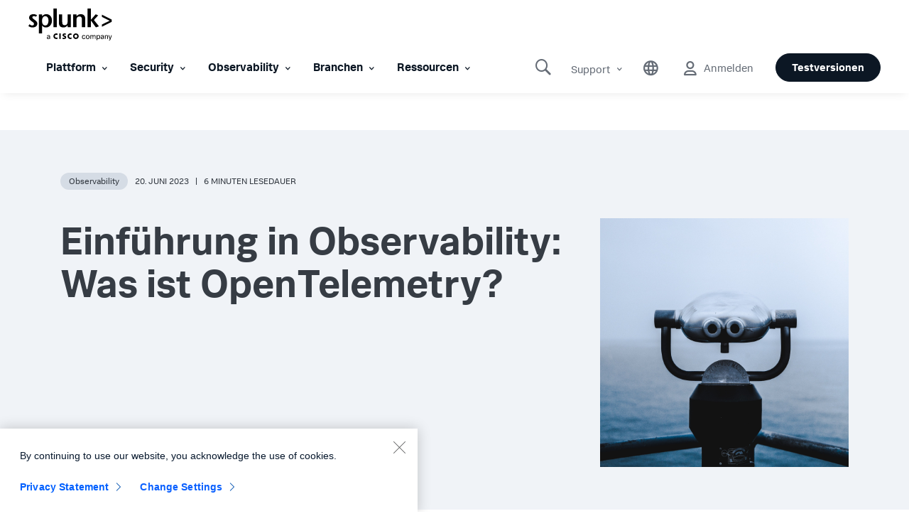

--- FILE ---
content_type: text/html;charset=utf-8
request_url: https://www.splunk.com/de_de/blog/devops/einfuehrung-in-observability-was-ist-opentelemetry.html
body_size: 40648
content:

<!DOCTYPE HTML>
<html lang="de">
    <head>
	<!-- Loading Page Metadata -->
	
    <meta charset="UTF-8"/>
    <meta http-equiv="Content-Type" content="text/html; charset=utf-8"/>
	<meta http-equiv="encoding" content="utf-8"/>
    <meta http-equiv="X-UA-Compatible" content="IE=Edge"/>
    <title>Einführung in Observability: Was ist OpenTelemetry? | Splunk</title>
    <meta name="viewport" content="width=device-width, initial-scale=1, maximum-scale=1"/>
    <meta name="description" content="Wie werden Daten gesammelt und an ein Observability-Tool gesendet? Hier erfahrt ihr mehr über OpenTelemetry und über dessen Beitrag zur Beantwortung dieser Frage."/>
    <meta name="google-site-verification" content="FkgQj_Q2EMJDeZ-2L2s3ZUkxjg4IBuH3r22EhfJgsgw"/>
    <!-- Open Graph Meta Tags -->
    <meta property="og:type" content="website"/>
    <meta property="og:url" content="https://www.splunk.com/de_de/blog/devops/einfuehrung-in-observability-was-ist-opentelemetry.html"/>
    <meta property="og:title" content="Einführung in Observability: Was ist OpenTelemetry? | Splunk"/>
    <meta property="og:description" content="Wie werden Daten gesammelt und an ein Observability-Tool gesendet? Hier erfahrt ihr mehr über OpenTelemetry und über dessen Beitrag zur Beantwortung dieser Frage."/>
    <meta property="og:image" content="https://www.splunk.com/content/dam/splunk-blogs/images/en_us/2023/02/getting-started-observability-hero.jpeg"/>
    <meta property="og:site_name" content="Splunk"/>
    <meta property="og:locale" content="de_DE"/>
    <!-- Twitter Meta Tags -->
    <meta name="twitter:card" content="summary"/>
    <meta name="twitter:title" content="Einführung in Observability: Was ist OpenTelemetry? | Splunk"/>
    <meta name="twitter:description" content="Wie werden Daten gesammelt und an ein Observability-Tool gesendet? Hier erfahrt ihr mehr über OpenTelemetry und über dessen Beitrag zur Beantwortung dieser Frage."/>
    <meta name="twitter:image" content="https://www.splunk.com/content/dam/splunk-blogs/images/en_us/2023/02/getting-started-observability-hero.jpeg"/>
    <meta name="twitter:URL" content="https://www.splunk.com/de_de/blog/devops/einfuehrung-in-observability-was-ist-opentelemetry.html"/>
    <meta name="content-page-ref" content="qyW6rJ07nW5VEKHdP2Q7yjNRjx4ogtzUDMfJCEtAfxWcLKPcJDA7MevbRMnIuvkgnU-eObP-bJA11O_U3KevC6ibRln0Gppyxg_qhO0DlJdeTJqdbY2yrvjCNM0ePDM75oHf1weCSDU5oVFtKVzZfU1WRzkhvuHH-9D1siWbnyo">
<script>
// akam-sw.js install script version 1.3.6
"serviceWorker"in navigator&&"find"in[]&&function(){var e=new Promise(function(e){"complete"===document.readyState||!1?e():(window.addEventListener("load",function(){e()}),setTimeout(function(){"complete"!==document.readyState&&e()},1e4))}),n=window.akamServiceWorkerInvoked,r="1.3.6";if(n)aka3pmLog("akam-setup already invoked");else{window.akamServiceWorkerInvoked=!0,window.aka3pmLog=function(){window.akamServiceWorkerDebug&&console.log.apply(console,arguments)};function o(e){(window.BOOMR_mq=window.BOOMR_mq||[]).push(["addVar",{"sm.sw.s":e,"sm.sw.v":r}])}var i="/akam-sw.js",a=new Map;navigator.serviceWorker.addEventListener("message",function(e){var n,r,o=e.data;if(o.isAka3pm)if(o.command){var i=(n=o.command,(r=a.get(n))&&r.length>0?r.shift():null);i&&i(e.data.response)}else if(o.commandToClient)switch(o.commandToClient){case"enableDebug":window.akamServiceWorkerDebug||(window.akamServiceWorkerDebug=!0,aka3pmLog("Setup script debug enabled via service worker message"),v());break;case"boomerangMQ":o.payload&&(window.BOOMR_mq=window.BOOMR_mq||[]).push(o.payload)}aka3pmLog("akam-sw message: "+JSON.stringify(e.data))});var t=function(e){return new Promise(function(n){var r,o;r=e.command,o=n,a.has(r)||a.set(r,[]),a.get(r).push(o),navigator.serviceWorker.controller&&(e.isAka3pm=!0,navigator.serviceWorker.controller.postMessage(e))})},c=function(e){return t({command:"navTiming",navTiming:e})},s=null,m={},d=function(){var e=i;return s&&(e+="?othersw="+encodeURIComponent(s)),function(e,n){return new Promise(function(r,i){aka3pmLog("Registering service worker with URL: "+e),navigator.serviceWorker.register(e,n).then(function(e){aka3pmLog("ServiceWorker registration successful with scope: ",e.scope),r(e),o(1)}).catch(function(e){aka3pmLog("ServiceWorker registration failed: ",e),o(0),i(e)})})}(e,m)},g=navigator.serviceWorker.__proto__.register;if(navigator.serviceWorker.__proto__.register=function(n,r){return n.includes(i)?g.call(this,n,r):(aka3pmLog("Overriding registration of service worker for: "+n),s=new URL(n,window.location.href),m=r,navigator.serviceWorker.controller?new Promise(function(n,r){var o=navigator.serviceWorker.controller.scriptURL;if(o.includes(i)){var a=encodeURIComponent(s);o.includes(a)?(aka3pmLog("Cancelling registration as we already integrate other SW: "+s),navigator.serviceWorker.getRegistration().then(function(e){n(e)})):e.then(function(){aka3pmLog("Unregistering existing 3pm service worker"),navigator.serviceWorker.getRegistration().then(function(e){e.unregister().then(function(){return d()}).then(function(e){n(e)}).catch(function(e){r(e)})})})}else aka3pmLog("Cancelling registration as we already have akam-sw.js installed"),navigator.serviceWorker.getRegistration().then(function(e){n(e)})}):g.call(this,n,r))},navigator.serviceWorker.controller){var u=navigator.serviceWorker.controller.scriptURL;u.includes("/akam-sw.js")||u.includes("/akam-sw-preprod.js")||u.includes("/threepm-sw.js")||(aka3pmLog("Detected existing service worker. Removing and re-adding inside akam-sw.js"),s=new URL(u,window.location.href),e.then(function(){navigator.serviceWorker.getRegistration().then(function(e){m={scope:e.scope},e.unregister(),d()})}))}else e.then(function(){window.akamServiceWorkerPreprod&&(i="/akam-sw-preprod.js"),d()});if(window.performance){var w=window.performance.timing,l=w.responseEnd-w.responseStart;c(l)}e.then(function(){t({command:"pageLoad"})});var k=!1;function v(){window.akamServiceWorkerDebug&&!k&&(k=!0,aka3pmLog("Initializing debug functions at window scope"),window.aka3pmInjectSwPolicy=function(e){return t({command:"updatePolicy",policy:e})},window.aka3pmDisableInjectedPolicy=function(){return t({command:"disableInjectedPolicy"})},window.aka3pmDeleteInjectedPolicy=function(){return t({command:"deleteInjectedPolicy"})},window.aka3pmGetStateAsync=function(){return t({command:"getState"})},window.aka3pmDumpState=function(){aka3pmGetStateAsync().then(function(e){aka3pmLog(JSON.stringify(e,null,"\t"))})},window.aka3pmInjectTiming=function(e){return c(e)},window.aka3pmUpdatePolicyFromNetwork=function(){return t({command:"pullPolicyFromNetwork"})})}v()}}();</script>
<script defer="defer" type="text/javascript" src="/.rum/@adobe/helix-rum-js@%5E2/dist/rum-standalone.js"></script>
<link rel="canonical" href="https://www.splunk.com/de_de/blog/devops/einfuehrung-in-observability-was-ist-opentelemetry.html"/>
    

    <!--  Index Configuration -->
    
    
    <meta name="application-name" content="Splunk"/>
    <meta name="msapplication-TileColor" content="#FFFFFF"/>

    
        <link rel="preconnect" href="https://www.google-analytics.com"/>
        <link rel="preconnect" href="https://www.googletagmanager.com"/>
        <link rel="preconnect" href="https://geolocation.onetrust.com"/>
        <link rel="dns-prefetch" href="https://www.google-analytics.com"/>
        <link rel="dns-prefetch" href="https://www.googletagmanager.com"/>
        <link rel="dns-prefetch" href="https://geolocation.onetrust.com"/>
    


	

    
        <script> var splunkMeta = {"site":{"language":"de","environment":"prod","siteName":"splunk-blogs"},"page":{"modifiedDate":"04-15-2025","template":"Splunk WWW - Blogs Detail Page Template","assetType":"N/A","originalPublishDate":"06-20-2023","urlPath":"https://www.splunk.com/de_de/blog/devops/einfuehrung-in-observability-was-ist-opentelemetry.html","productArea":"N/A","freeSplunkButton":"/de_de/download.html","containForm":"no","blogAuthorName":"admin","blogPromoCard":"devops","blogCategory":"Observability","blogBylineDate":"June 20, 2023","campaignGroup":"N/A","pageOwner":"blog"}};</script>
    

    
        <script type="application/ld+json">{"@context":"https://schema.org","type":"WebSite","url":"https://www.splunk.com/","potentialAction":{"type":"SearchAction","target":"http://www.splunk.com/en_us/search.html?query={search_term_string}","query-input":"required name=search_term_string"}}</script>
    

    



	<!-- Loading favicons -->
	
   	<link rel="apple-touch-icon-precomposed" sizes="57x57" href="/content/dam/splunk2/images/icons/favicons/apple-touch-icon-57x57.png"/>
	<link rel="apple-touch-icon-precomposed" sizes="114x114" href="/content/dam/splunk2/images/icons/favicons/apple-touch-icon-114x114.png"/>
	<link rel="apple-touch-icon-precomposed" sizes="72x72" href="/content/dam/splunk2/images/icons/favicons/apple-touch-icon-72x72.png"/>
	<link rel="apple-touch-icon-precomposed" sizes="144x144" href="/content/dam/splunk2/images/icons/favicons/apple-touch-icon-144x144.png"/>
	<link rel="apple-touch-icon-precomposed" sizes="60x60" href="/content/dam/splunk2/images/icons/favicons/apple-touch-icon-60x60.png"/>
	<link rel="apple-touch-icon-precomposed" sizes="120x120" href="/content/dam/splunk2/images/icons/favicons/apple-touch-icon-120x120.png"/>
	<link rel="apple-touch-icon-precomposed" sizes="76x76" href="/content/dam/splunk2/images/icons/favicons/apple-touch-icon-76x76.png"/>
	<link rel="apple-touch-icon-precomposed" sizes="152x152" href="/content/dam/splunk2/images/icons/favicons/apple-touch-icon-152x152.png"/>
	<link rel="icon" type="image/png" href="/content/dam/splunk2/images/icons/favicons/favicon-196x196.png" sizes="196x196"/>
	<link rel="icon" type="image/png" href="/content/dam/splunk2/images/icons/favicons/favicon-96x96.png" sizes="96x96"/>
	<link rel="icon" type="image/png" href="/content/dam/splunk2/images/icons/favicons/favicon-32x32.png" sizes="32x32"/>
	<link rel="icon" type="image/png" href="/content/dam/splunk2/images/icons/favicons/favicon-16x16.png" sizes="16x16"/>
	<link rel="icon" type="image/png" href="/content/dam/splunk2/images/icons/favicons/favicon-128.png" sizes="128x128"/>
	<link rel="shortcut icon" type="image/x-icon" href="/content/dam/splunk2/images/icons/favicons/favicon.ico"/>
	<meta name="msapplication-TileImage" content="/content/dam/splunk2/images/icons/favicons/mstile-144x144.png"/>
	<meta name="msapplication-square70x70logo" content="/content/dam/splunk2/images/icons/favicons/mstile-70x70.png"/>
	<meta name="msapplication-square150x150logo" content="/content/dam/splunk2/images/icons/favicons/mstile-150x150.png"/>
	<meta name="msapplication-wide310x150logo" content="/content/dam/splunk2/images/icons/favicons/mstile-310x150.png"/>
	<meta name="msapplication-square310x310logo" content="/content/dam/splunk2/images/icons/favicons/mstile-310x310.png"/>

	
		<script>
	window.dataLayer = window.dataLayer || [];
    var reactComponents = [];
</script>
		
		
		<style>.async-hide { opacity: 0 !important} </style>
		<script>(function(a,s,y,n,c,h,i,d,e){s.className+=' '+y;h.start=1*new Date; h.end=i=function(){s.className=s.className.replace(RegExp(' ?'+y),'')}; (a[n]=a[n]||[]).hide=h;setTimeout(function(){i();h.end=null},c);h.timeout=c; })(window,document.documentElement,'async-hide','dataLayer',4000, {'GTM-N4QZZ4H':true});</script>
		 <script> (function(i,s,o,g,r,a,m){i['GoogleAnalyticsObject']=r;i[r]=i[r]||function(){ (i[r].q=i[r].q||[]).push(arguments)},i[r].l=1*new Date();a=s.createElement(o), m=s.getElementsByTagName(o)[0];a.async=1;a.src=g;m.parentNode.insertBefore(a,m) })(window,document,'script','https://www.google-analytics.com/analytics.js','ga'); ga('create', 'UA-399680-1', 'auto', {allowLinker: true}); ga('require', 'GTM-N4QZZ4H'); </script> 
	
	

		
   <!-- Google Tag Manager -->
   <script>
      (function(w,d,s,l,i){w[l]=w[l]||[];w[l].push({'gtm.start':
      new Date().getTime(),event:'gtm.js'});var f=d.getElementsByTagName(s)[0],
      j=d.createElement(s),dl=l!='dataLayer'?'&l='+l:'';j.async=true;j.src=
      '//www.googletagmanager.com/gtm.js?id='+i+dl+ '&amp';f.parentNode.insertBefore(j,f);
      })(window,document,'script','dataLayer','GTM-TPV7TP');
   </script>
  <!-- End Google Tag Manager -->

	
	
	

	



	
	
        
    
<link rel="stylesheet" href="/etc.clientlibs/splunk/core/clientlibs/clientlib-grid.lc-bb713072b5976d261787ea0ad0a332b1-lc.min.css" type="text/css">
<link rel="stylesheet" href="/etc.clientlibs/splunk/core/clientlibs/clientlib-site.lc-011982a123907134057699da8e614366-lc.min.css" type="text/css">
<link rel="stylesheet" href="/etc.clientlibs/splunk/core/clientlibs/clientlib-blogsDetailPage.lc-499346a78f69a237881a8cb1e86a4b07-lc.min.css" type="text/css">



    
    
    
    



    



    
        <script type="text/javascript">
            var siteConfig= {"loginUrl":"/saml/login","logoutUrl":"/api/bin/sso/logout?module=sso_logout","splunkSubSignUp":"https://www.splunk.com/page/sign_up","eulaCheck":"/bin/splunk/eulaservices","authCheckUrl":"/api/bin/user/info","activityUrl":"/api/bin/user/dlactivity","ajax_sendtoeloqua":"/index.php?module=users&func=ajax_sendtoeloqua","cloudtrial":"/api/bin/product/cloudtrial","calculator":"/bin/splunk/create-calculator","eulaservices":"/api/bin/splunk/eulaservices","ucd_endpoint":"/api/bin/splunk/ucd","contact_endpoint":"/api/bin/lead/contact","location_endpoint":"/api/bin/user/location","user_info_endpoint":"/api/bin/user/info"};
        </script>
    



<script type="text/javascript">
    var featureFlagMktoRestEnable = {"mktoRestEnable": true};
</script>
<script type="text/javascript">
    var featureFlagWebApiHostEnable = {"webApiHostEnable": true};
</script>

    <script src="https://cdn.signalfx.com/o11y-gdi-rum/v1/splunk-otel-web.js" crossorigin="anonymous"></script>
    <script src="https://cdn.signalfx.com/o11y-gdi-rum/v1/splunk-otel-web-session-recorder.js" crossorigin="anonymous"></script>
    <script>
           // RUM TRACING:
           SplunkRum.init({
               realm: "us1",
               rumAccessToken: "_eGy6DzWJw7ANofendg4JA",
               applicationName: "WWW-WEBMKT-AEM:splunk-blogs:de_de:NONE:einfuehrung-in-observability-was-ist-opentelemetry:blog",
               deploymentEnvironment: "WMD-PROD-PUBLISH"
           });
           // RUM REPLAY:
           SplunkSessionRecorder.init({
               realm: "us1",
               rumAccessToken: "_eGy6DzWJw7ANofendg4JA"
           });
    </script>


	
    
    
    
        
    
<script src="/etc.clientlibs/splunk/core/clientlibs/clientlib-jquery.lc-9e8acb3cead9772942348e632e209820-lc.min.js"></script>



    

	
    
    

    

    

<script type="text/javascript">
            if ( !window.CQ_Analytics ) {
                window.CQ_Analytics = {};
            }
            if ( !CQ_Analytics.TestTarget ) {
                CQ_Analytics.TestTarget = {};
            }
            CQ_Analytics.TestTarget.clientCode = 'splunk';
            CQ_Analytics.TestTarget.currentPagePath = '\/content\/splunk\u002Dblogs\/de_de\/category\/devops\/einfuehrung\u002Din\u002Dobservability\u002Dwas\u002Dist\u002Dopentelemetry';
        </script>
    <script src="/etc.clientlibs/cq/testandtarget/clientlibs/testandtarget/parameters.lc-775c9eb7ff4c48025fbe3d707bcf5f55-lc.min.js"></script>
<script src="/etc.clientlibs/clientlibs/granite/jquery.lc-7842899024219bcbdb5e72c946870b79-lc.min.js"></script>
<script src="/etc.clientlibs/cq/personalization/clientlib/personalization/integrations/commons.lc-5370019fd157d93202ac2d6f771f04b8-lc.min.js"></script>
<script src="/etc.clientlibs/cq/testandtarget/clientlibs/testandtarget/atjs-integration.lc-401aa9ea1dd109fe7762186a74ae6c2b-lc.min.js"></script>


    
    
    

	<script>
        !function(e,t){"object"==typeof exports&&"undefined"!=typeof module?module.exports=t():"function"==typeof define&&define.amd?define(t):(e=e||self,function(){var n=e.Cookies,r=e.Cookies=t();r.noConflict=function(){return e.Cookies=n,r}}())}(this,function(){"use strict";function e(e){for(var t=1;t<arguments.length;t++){var n=arguments[t];for(var r in n)e[r]=n[r]}return e}var t={read:function(e){return e.replace(/(%[\dA-F]{2})+/gi,decodeURIComponent)},write:function(e){return encodeURIComponent(e).replace(/%(2[346BF]|3[AC-F]|40|5[BDE]|60|7[BCD])/g,decodeURIComponent)}};return function n(r,o){function i(t,n,i){if("undefined"!=typeof document){"number"==typeof(i=e({},o,i)).expires&&(i.expires=new Date(Date.now()+864e5*i.expires)),i.expires&&(i.expires=i.expires.toUTCString()),t=encodeURIComponent(t).replace(/%(2[346B]|5E|60|7C)/g,decodeURIComponent).replace(/[()]/g,escape),n=r.write(n,t);var c="";for(var u in i)i[u]&&(c+="; "+u,!0!==i[u]&&(c+="="+i[u].split(";")[0]));return document.cookie=t+"="+n+c}}return Object.create({set:i,get:function(e){if("undefined"!=typeof document&&(!arguments.length||e)){for(var n=document.cookie?document.cookie.split("; "):[],o={},i=0;i<n.length;i++){var c=n[i].split("="),u=c.slice(1).join("=");'"'===u[0]&&(u=u.slice(1,-1));try{var f=t.read(c[0]);if(o[f]=r.read(u,f),e===f)break}catch(e){}}return e?o[e]:o}},remove:function(t,n){i(t,"",e({},n,{expires:-1}))},withAttributes:function(t){return n(this.converter,e({},this.attributes,t))},withConverter:function(t){return n(e({},this.converter,t),this.attributes)}},{attributes:{value:Object.freeze(o)},converter:{value:Object.freeze(r)}})}(t,{path:"/"})});
        if(Cookies.get('WEBID')===undefined && Cookies.get('fed.IsLoggedIn')==='1' && Cookies.get('wcmmode')===undefined && document.getElementById("sharedglobalheader")===null){
            window.location.href= "/saml/login?redirecturl="+encodeURIComponent(window.location.href);
        }
    </script>

<script>(window.BOOMR_mq=window.BOOMR_mq||[]).push(["addVar",{"rua.upush":"false","rua.cpush":"true","rua.upre":"false","rua.cpre":"true","rua.uprl":"false","rua.cprl":"false","rua.cprf":"false","rua.trans":"SJ-40c4ee62-c51f-45bd-86c6-98ed4f20e1fa","rua.cook":"false","rua.ims":"false","rua.ufprl":"false","rua.cfprl":"true","rua.isuxp":"false","rua.texp":"norulematch","rua.ceh":"false","rua.ueh":"false","rua.ieh.st":"0"}]);</script>
                              <script>!function(e){var n="https://s.go-mpulse.net/boomerang/";if("False"=="True")e.BOOMR_config=e.BOOMR_config||{},e.BOOMR_config.PageParams=e.BOOMR_config.PageParams||{},e.BOOMR_config.PageParams.pci=!0,n="https://s2.go-mpulse.net/boomerang/";if(window.BOOMR_API_key="M7Q82-FTRNS-TEZ4E-UCSZ2-NQJ9C",function(){function e(){if(!o){var e=document.createElement("script");e.id="boomr-scr-as",e.src=window.BOOMR.url,e.async=!0,i.parentNode.appendChild(e),o=!0}}function t(e){o=!0;var n,t,a,r,d=document,O=window;if(window.BOOMR.snippetMethod=e?"if":"i",t=function(e,n){var t=d.createElement("script");t.id=n||"boomr-if-as",t.src=window.BOOMR.url,BOOMR_lstart=(new Date).getTime(),e=e||d.body,e.appendChild(t)},!window.addEventListener&&window.attachEvent&&navigator.userAgent.match(/MSIE [67]\./))return window.BOOMR.snippetMethod="s",void t(i.parentNode,"boomr-async");a=document.createElement("IFRAME"),a.src="about:blank",a.title="",a.role="presentation",a.loading="eager",r=(a.frameElement||a).style,r.width=0,r.height=0,r.border=0,r.display="none",i.parentNode.appendChild(a);try{O=a.contentWindow,d=O.document.open()}catch(_){n=document.domain,a.src="javascript:var d=document.open();d.domain='"+n+"';void(0);",O=a.contentWindow,d=O.document.open()}if(n)d._boomrl=function(){this.domain=n,t()},d.write("<bo"+"dy onload='document._boomrl();'>");else if(O._boomrl=function(){t()},O.addEventListener)O.addEventListener("load",O._boomrl,!1);else if(O.attachEvent)O.attachEvent("onload",O._boomrl);d.close()}function a(e){window.BOOMR_onload=e&&e.timeStamp||(new Date).getTime()}if(!window.BOOMR||!window.BOOMR.version&&!window.BOOMR.snippetExecuted){window.BOOMR=window.BOOMR||{},window.BOOMR.snippetStart=(new Date).getTime(),window.BOOMR.snippetExecuted=!0,window.BOOMR.snippetVersion=12,window.BOOMR.url=n+"M7Q82-FTRNS-TEZ4E-UCSZ2-NQJ9C";var i=document.currentScript||document.getElementsByTagName("script")[0],o=!1,r=document.createElement("link");if(r.relList&&"function"==typeof r.relList.supports&&r.relList.supports("preload")&&"as"in r)window.BOOMR.snippetMethod="p",r.href=window.BOOMR.url,r.rel="preload",r.as="script",r.addEventListener("load",e),r.addEventListener("error",function(){t(!0)}),setTimeout(function(){if(!o)t(!0)},3e3),BOOMR_lstart=(new Date).getTime(),i.parentNode.appendChild(r);else t(!1);if(window.addEventListener)window.addEventListener("load",a,!1);else if(window.attachEvent)window.attachEvent("onload",a)}}(),"".length>0)if(e&&"performance"in e&&e.performance&&"function"==typeof e.performance.setResourceTimingBufferSize)e.performance.setResourceTimingBufferSize();!function(){if(BOOMR=e.BOOMR||{},BOOMR.plugins=BOOMR.plugins||{},!BOOMR.plugins.AK){var n="true"=="true"?1:0,t="",a="aoaqkpyxibye42l7vraq-f-2f2a278fd-clientnsv4-s.akamaihd.net",i="false"=="true"?2:1,o={"ak.v":"39","ak.cp":"640520","ak.ai":parseInt("418654",10),"ak.ol":"0","ak.cr":9,"ak.ipv":4,"ak.proto":"h2","ak.rid":"8a505654","ak.r":42169,"ak.a2":n,"ak.m":"a","ak.n":"essl","ak.bpcip":"3.129.5.0","ak.cport":34310,"ak.gh":"23.52.43.78","ak.quicv":"","ak.tlsv":"tls1.3","ak.0rtt":"","ak.0rtt.ed":"","ak.csrc":"-","ak.acc":"","ak.t":"1769974849","ak.ak":"hOBiQwZUYzCg5VSAfCLimQ==+nEwsejMfF1tF2XB4YuObD5iAcYwE8OgNWoXu6ln1pPZ9riyDeq24D9eZ+LoDglhHs7pAX9t5k39HZOp8KrmOQn2yYgb4e38hECJosI8rJt5DHXzWynTUkRimFOq8vp0a/80+qBxFj4/KRskaEAWqZv1WUS02Vaa9RF7Y3jDMq2+MEmAVG3YwWjlxuGc9gkq1a31w+nyE512Z6JUFrU6nmG5/TVPfJ921oseh5Nd89P3EPX1MC1opSTUX1k6/+HBQ7vDywzOmZWuW5TIa1qemK1tcaIDo4Jng7uUx/An94LG3sslG/gCoN0PA0cNhpJ7Ai4+qe0fyu7fQf125wdm0itmNhQAjR6v1NQzTWy6TgPyZT70uf5iASx3Y8M1zCoKipKXIETHR6QbxoI4mXibKy1aqkXwsOklVD9KB+p400Y=","ak.pv":"320","ak.dpoabenc":"","ak.tf":i};if(""!==t)o["ak.ruds"]=t;var r={i:!1,av:function(n){var t="http.initiator";if(n&&(!n[t]||"spa_hard"===n[t]))o["ak.feo"]=void 0!==e.aFeoApplied?1:0,BOOMR.addVar(o)},rv:function(){var e=["ak.bpcip","ak.cport","ak.cr","ak.csrc","ak.gh","ak.ipv","ak.m","ak.n","ak.ol","ak.proto","ak.quicv","ak.tlsv","ak.0rtt","ak.0rtt.ed","ak.r","ak.acc","ak.t","ak.tf"];BOOMR.removeVar(e)}};BOOMR.plugins.AK={akVars:o,akDNSPreFetchDomain:a,init:function(){if(!r.i){var e=BOOMR.subscribe;e("before_beacon",r.av,null,null),e("onbeacon",r.rv,null,null),r.i=!0}return this},is_complete:function(){return!0}}}}()}(window);</script></head>
    <body lang="de_DE" data-is-mode-edit="false" class="blog-details-page page basicpage blogDetailsTemplate locale_de_de region_EMEA  navmode-default" data-sub-site-name="blogs">
        <div id="panel-sharer-overlay" class="hide"></div>            
    	
<!-- Region Info -->
<div class="d-done user-region"></div>

<!-- Download Page Info -->


<!-- Mobile Thankyou Page Info -->


<!-- Detect Cookie -->

	<div class="d-done detect-cookie" data-check-cookie="true" data-auth-url="https://login.splunk.com/?module=roles&amp;func=showloginform"></div>


    
<script src="/etc.clientlibs/splunk/core/clientlibs/clientlib-auth.lc-84ba38629e0b5770c4c151cf2f1f8285-lc.min.js"></script>




    	
	    	<!-- Include GTM NOSCRIPT -->
	    	
	<!-- Google Tag Manager (noscript) -->
    <noscript><iframe src="https://www.googletagmanager.com/ns.html?id=GTM-TPV7TP&amp" height="0" width="0" style="display:none;visibility:hidden"></iframe></noscript>
    <!-- End Google Tag Manager (noscript) -->

    	
        <!--Skip to main content-->
        <div class="skipMainContent">
            <a data-track-analytics="true" href="#splunk-main-content" class="skipMainContent__link splunk-btn sp-btn-borderless" tabindex="0">
                
            </a>
        </div>
        <!--skip to main content ends-->
        
        
            



            
<div class="globalcomponent-enabler-header globalcomponent-enabler base-component parbase">
   
     
        

    


    <!-- keep following calss for in pageNav to work. -->
    

    
    
    
    



	
	
	    
			<div class="alternate-links">
			  <ul class="navbar-nav dropdown-menu cm-dropdown icon-flyout">
				 
					<li class="nav-item">
					  <a class="topnav nav-link" data-track-analytics="true" href="https://www.splunk.com/en_us" target="_self" id="Top_Nav-Language-English">English</a>
					</li>
				  
					<li class="nav-item">
					  <a class="topnav nav-link" data-track-analytics="true" href="https://www.splunk.com/fr_fr" target="_self" id="Top_Nav-Language-Francais">Francais</a>
					</li>
				  
					<li class="nav-item">
					  <a class="topnav nav-link" data-track-analytics="true" href="https://www.splunk.com/ja_jp" target="_self" id="Top_Nav-Language-日本語">日本語</a>
					</li>
				  
					<li class="nav-item">
					  <a class="topnav nav-link" data-track-analytics="true" href="https://www.splunk.com/ko_kr" target="_self" id="Top_Nav-Language-한국어">한국어</a>
					</li>
				  
					<li class="nav-item">
					  <a class="topnav nav-link" data-track-analytics="true" href="https://www.splunk.com/zh_cn" target="_self" id="Top_Nav-Language-中文">中文</a>
					</li>
				  
					<li class="nav-item">
					  <a class="topnav nav-link" data-track-analytics="true" href="https://www.splunk.com/zh_tw" target="_self" id="Top_Nav-Language-繁體中文">繁體中文</a>
					</li>
				  
			  </ul>
			</div>
		
		
		<div class="xfpage page basicpage">
<div class="xf-content-height">
    


<div class="aem-Grid aem-Grid--12 aem-Grid--default--12 ">
    
    <div class="responsivegrid aem-GridColumn aem-GridColumn--default--12">


<div class="aem-Grid aem-Grid--12 aem-Grid--default--12 ">
    
    <div class="header base-component parbase aem-GridColumn aem-GridColumn--default--12">
   
     
        

    


    <!-- keep following calss for in pageNav to work. -->
    

    
    
    
    


<!-- Free Splunk iFrame START -->

    <!-- Checking if page is Production or not to include specific libraries -->
    
        <span id="freeSplunkSrc" data-src-freesplunk-1="//account.splunk.com/sign-up/js/xcomponent.min.js" data-src-freesplunk-2="//account.splunk.com/sign-up/js/splunk-xcomponent.js"></span>
    
    
    <!--iFrame Modal-->
    <div id="iframe-modal" class="modal fade overlay-form-modal" role="dialog">
        <div id="header-signup-xcomp" class="overlay-form overlay" style="margin-right:-450px;"></div>
    </div>

<!-- Free Splunk iFrame END -->

<div class="global-header-v2-wrapper global-header-V3 isNotSharedRequest">
     <span style="display: none;">false</span>
	<input type="hidden" id="userSessionInfoServlet" data-url-value="/api/bin/user/info"/>
	
	
    

    
    
    
    
    
<link rel="stylesheet" href="/etc.clientlibs/splunk/core/components/content/global-nav/header/v2/header/clientlibs.lc-947808c788bd8febd93ec643581bcf71-lc.min.css" type="text/css">



    
	
	
        
        <div class="splunk-header-v2 splunk-header-v2-desktop  notsharedglobalheader">
            <nav class="navbar navbar-expand-lg splunk-navbar navbar-fixed-top">
                
                    <div class="container-fluid no-padding top-nav custom-masthead">
                        
                        <div class="navbar-header">
                            <a data-track-analytics="true" class="navbar-brand topnav" href="https://www.splunk.com/de_de" target="_self">
                                <span class="logo-wrapper">
                                    <img class="splunk-logo logo-image" src="/content/dam/splunk2/en_us/images/icon-library/footer/logo-splunk-corp-rgb-k-web.svg" alt="logo"/>
                                    <span class="sr-only">logo</span>
                                </span>
                            </a>
                            
                        </div>
                        

                        
                        <ul class="navbar-nav navbar-right navbar-right-mobile">
                            

                            
                                
   
     
        

    


    <!-- keep following calss for in pageNav to work. -->
    

    
    
    
    




     
	
     
     
          
           

	

	<li class="nav-item-component mega-menu-nav navItem-right Support">

		 
	    
	    
	     
	    <div class="navItem flyout-navItem">
	        <a data-track-analytics="true" class="navItem-link" href="#" disabled="disabled" aria-expanded="false" aria-haspopup="true">Support
	            <span class="splunk-icon icon-chevron-down"></span>
	        </a>
		</div>

         
        

		 
		<div class="flyoutWrapper version1BS4">
			<div class="subnav-container">
				
   
     
        

    


    <!-- keep following calss for in pageNav to work. -->
    

    
    
    

    


  
    
        
     	
        
        
        
        
          
          
<!-- start of left container -->


<!-- start of right container -->


<!-- start of standalone container -->
<div class="subnav__standalone splunk-color splunk2-background-white">
	<div class="subnav__standalone-item">
		<div class="subnav__standalone-item-list">
			
			<div><div class="list-item base-component parbase">
   
     
        

    


    <!-- keep following calss for in pageNav to work. -->
    

    
    <div class="desktop-spacer-top-margin-none desktop-spacer-bottom-margin-none
      mobile-spacer-top-margin-none mobile-spacer-bottom-margin-none
       
      
      
       
       default speakerDetail-spacer" style="
        --data--authored-margintop-desktop: ;
        --data--authored-margintop-mobile: ;
        --data--authored-marginbottom-desktop: ;
        --data--authored-marginbottom-mobile: ;
        --data--authored-marginleft-desktop: ;
        --data--authored-marginleft-mobile: ;
        --data--authored-marginright-desktop: ;
        --data--authored-marginright-mobile: ;
      ">

        
    



      

      
      
            
            

  

  
    
    
      <div class="LegacyVersion feature-listitem leftIconPosition   ">
        


<div class="feature-content secondary-header ">
    
	
		
	
</div>
<div class="content-body headerTest ">
    <ul class="list__items  ">
	    
	        <li>
	            
	            <div class="list-details">
					
						<a href="/de_de/customer-success/support-programs.html" target="_self" data-track-analytics="true" class="ga-cta  list-detail-hotspot">
					
						<div class="splunk2-h5 sub_h5"> <!--sub_h5 class will act as subsitute for h5 WWW-19201-->
							
								<div class="list-detail-hotspot-cta splunk-btn sp-btn-borderless sp-btn-darkGray list-cta">
									Kunden-Support
								</div>
							
							
							
						</div>
						
					
						</a>
					
	            </div>
	        </li>            
	    
	        <li>
	            
	            <div class="list-details">
					
						<a href="https://splunk.my.site.com/customer/s" target="_blank" data-track-analytics="true" class="ga-cta  list-detail-hotspot" rel="noopener">
					
						<div class="splunk2-h5 sub_h5"> <!--sub_h5 class will act as subsitute for h5 WWW-19201-->
							
								<div class="list-detail-hotspot-cta splunk-btn sp-btn-borderless sp-btn-darkGray list-cta">
									Support-Portal
								</div>
							
							
							
						</div>
						
					
						</a>
					
	            </div>
	        </li>            
	    
	        <li>
	            
	            <div class="list-details">
					
						<a href="/de_de/about-splunk/contact-us.html#customer-support" target="_self" data-track-analytics="true" class="ga-cta  list-detail-hotspot">
					
						<div class="splunk2-h5 sub_h5"> <!--sub_h5 class will act as subsitute for h5 WWW-19201-->
							
								<div class="list-detail-hotspot-cta splunk-btn sp-btn-borderless sp-btn-darkGray list-cta">
									Kontakt
								</div>
							
							
							
						</div>
						
					
						</a>
					
	            </div>
	        </li>            
	    
	        <li>
	            
	            <div class="list-details">
					
						<a href="https://community.splunk.com/t5/Splunk-Answers/ct-p/en-us-splunk-answers" target="_blank" data-track-analytics="true" class="ga-cta  list-detail-hotspot" rel="noopener">
					
						<div class="splunk2-h5 sub_h5"> <!--sub_h5 class will act as subsitute for h5 WWW-19201-->
							
								<div class="list-detail-hotspot-cta splunk-btn sp-btn-borderless sp-btn-darkGray list-cta">
									Splunk Answers
								</div>
							
							
							
						</div>
						
					
						</a>
					
	            </div>
	        </li>            
	    
	        <li>
	            
	            <div class="list-details">
					
						<a href="/en_us/products/system-status.html" target="_blank" data-track-analytics="true" class="ga-cta  list-detail-hotspot">
					
						<div class="splunk2-h5 sub_h5"> <!--sub_h5 class will act as subsitute for h5 WWW-19201-->
							
								<div class="list-detail-hotspot-cta splunk-btn sp-btn-borderless sp-btn-darkGray list-cta">
									Systemstatus
								</div>
							
							
							
						</div>
						
					
						</a>
					
	            </div>
	        </li>            
	    
	        <li>
	            
	            <div class="list-details">
					
						<a href="https://www.cisco.com/c/de_de/support/index.html" target="_blank" data-track-analytics="true" class="ga-cta  list-detail-hotspot" rel="noopener">
					
						<div class="splunk2-h5 sub_h5"> <!--sub_h5 class will act as subsitute for h5 WWW-19201-->
							
								<div class="list-detail-hotspot-cta splunk-btn sp-btn-borderless sp-btn-darkGray list-cta">
									Cisco-Support
								</div>
							
							
							
						</div>
						
					
						</a>
					
	            </div>
	        </li>            
	    
	        <li>
	            
	            <div class="list-details">
					
						<a href="/de_de/customer-success/appdynamics-support.html" target="_self" data-track-analytics="true" class="ga-cta  list-detail-hotspot">
					
						<div class="splunk2-h5 sub_h5"> <!--sub_h5 class will act as subsitute for h5 WWW-19201-->
							
								<div class="list-detail-hotspot-cta splunk-btn sp-btn-borderless sp-btn-darkGray list-cta">
									AppDynamics-Support
								</div>
							
							
							
						</div>
						
					
						</a>
					
	            </div>
	        </li>            
	    
	        <li>
	            
	            <div class="list-details">
					
						<a href="https://advisory.splunk.com/" target="_blank" data-track-analytics="true" class="ga-cta  list-detail-hotspot" rel="noopener">
					
						<div class="splunk2-h5 sub_h5"> <!--sub_h5 class will act as subsitute for h5 WWW-19201-->
							
								<div class="list-detail-hotspot-cta splunk-btn sp-btn-borderless sp-btn-darkGray list-cta">
									Sicherheitsupdates
								</div>
							
							
							
						</div>
						
					
						</a>
					
	            </div>
	        </li>            
	    
	</ul>
	
</div>

      </div>
    
  

  
  
  
  

  
  
      

        <style>
            # + .default {
                margin-top: var(--data--authored-margintop-desktop);
                margin-bottom: var(--data--authored-marginbottom-desktop);
                margin-left: var(--data--authored-marginleft-desktop);
                margin-right: var(--data--authored-marginright-desktop);
            }

            @media (max-width: 767px) {
            # + .default {
                margin-top: var(--data--authored-margintop-mobile);
                margin-bottom: var(--data--authored-marginbottom-mobile);
                margin-left: var(--data--authored-marginleft-mobile);
                margin-right: var(--data--authored-marginright-mobile);
            }
            }
        </style>

    </div>
    
    
   
    
        

    

</div>
</div>
			
		</div>

	</div>
</div>




        
 
    
   
    
        

    


			</div>
		</div>
    </li>    

     


    
   
    
        

    


                            

                            
                            <li class="dropdown focus-enabled nav-item" id="topnav-100011">
                                <a href="#" data-track-analytics="true" class="dropdown-toggle cm-link topnav nav-link" role="button" aria-haspopup="true" aria-expanded="false" id="Top_Nav-Sprachen">
                                    <span class="splunk-icon icon-expanded-languages-globe">
                                        <span class="sr-only">Sprachen</span>
                                    </span>
                                </a>
                                
                                <ul class="navbar-nav dropdown-menu cm-dropdown icon-flyout">
                                    
                                    <li class="nav-item">
                                        <a class="topnav nav-link" data-track-analytics="true" href="https://www.splunk.com" target="_self" id="Top_Nav-Language-English">English</a>
                                    </li>
                                
                                    
                                    <li class="nav-item">
                                        <a class="topnav nav-link" data-track-analytics="true" href="https://www.splunk.com/fr_fr" target="_self" id="Top_Nav-Language-Francais">Francais</a>
                                    </li>
                                
                                    
                                    <li class="nav-item">
                                        <a class="topnav nav-link" data-track-analytics="true" href="https://www.splunk.com/ja_jp" target="_self" id="Top_Nav-Language-日本語">日本語</a>
                                    </li>
                                
                                    
                                    <li class="nav-item">
                                        <a class="topnav nav-link" data-track-analytics="true" href="https://www.splunk.com/ko_kr" target="_self" id="Top_Nav-Language-한국어">한국어</a>
                                    </li>
                                
                                    
                                    <li class="nav-item">
                                        <a class="topnav nav-link" data-track-analytics="true" href="https://www.splunk.com/zh_cn" target="_self" id="Top_Nav-Language-中文">中文</a>
                                    </li>
                                
                                    
                                    <li class="nav-item">
                                        <a class="topnav nav-link" data-track-analytics="true" href="https://www.splunk.com/zh_tw" target="_self" id="Top_Nav-Language-繁體中文">繁體中文</a>
                                    </li>
                                </ul>
                                
                            </li>
                            
                            
                            <li class="dropdown focus-enabled nav-item" id="topnav-100012">
                                <a href="#" data-track-analytics="true" class="dropdown-toggle cm-link topnav nav-link" role="button" aria-haspopup="true" aria-expanded="false" id="Top_Nav-">
                                    <div class="splunk-user-avatar hidden">
                                        <span class="loginUserNameIcon"></span>
                                        <span id="loggedinusername"></span>
                                        <span class="splunk-icon icon-chevron-down"></span>
                                    </div>
                                    <span class="splunk-icon icon-expanded-user-icon">
                                        <span class="login-text-tab">
                                            Anmelden
                                        </span>                                        
                                        <span class="sr-only">Click User Account</span>
                                    </span>

                                </a>

                                <ul id="account" class="dropdown-menu cm-dropdown icon-flyout account focus-enabled has-product-links">
                                    
	                                    <li class="loggedout-user-link">
	                                        
	                                        <a rel="nofollow" id="loginId" data-track-analytics="true" href="https://www.splunk.com/saml/login?module=nav" target="_self" class="topnav">Anmelden</a>
	                                        
	                                    </li>
	                            	
	                                    <li class="loggedout-user-link">
	                                        
	                                        
	                                        <a id="signId" data-track-analytics="true" href="https://www.splunk.com/de_de/form/sign-up.html" target="_self" class="topnav">Registrieren</a>
	                                    </li>
	                            	
	                                    <li class="loggedin-user-link hidden">
	                                        
	                                        <a rel="nofollow" id="mydashboard" data-track-analytics="true" href="https://www.splunk.com/en_us/my-dashboard.html" target="_self" class="topnav">Mein Dashboard</a>
	                                        
	                                    </li>
	                            	
	                                    <li class="loggedin-user-link hidden">
	                                        
	                                        <a rel="nofollow" id="authenticated" data-track-analytics="true" href="https://www.splunk.com/page/sso_redirect?type=rainmakr&responsive=1&r=apex/RMEC_InstancePage" target="_self" class="topnav">Instanzen</a>
	                                        
	                                    </li>
	                            	
	                                    <li class="loggedin-user-link hidden">
	                                        
	                                        <a id="authenticated" data-track-analytics="true" href="https://education.splunk.com/Saba/Web_spf/NA10P2PRD105/app/dashboard" target="_blank" class="topnav" rel="noopener">Mein Training</a>
	                                        
	                                    </li>
	                            	
	                                    <li class="loggedin-user-link hidden">
	                                        <a rel="noopener" id="logout" data-track-analytics="true" target="_self" href="javascript:clearSessionStorage();deleteCookies('https://www.splunk.com/api/bin/sso/logout?module=sso_logout&redirecturl=https://www.splunk.com/de_de');" class="topnav">Logout</a>
	                                        
	                                        
	                                    </li>
	                            	
	                            	<li class="product-links-container loggedin-user-link hidden">
	                            		<div class="product-links-header">PRODUCT LOGINS</div>
				                        <ul id="products" class="product-links">
				                            <li class="product-link">
				                                <a data-track-analytics="true" href="https://login.signalfx.com/" target="_self" class="topnav" rel="noopener">Splunk Observability Cloud</a>
				                                   
				                            </li>
				                        
				                            <li class="product-link">
				                                <a data-track-analytics="true" href="https://auth.scs.splunk.com/?amp&_gl=1*k6olpv*_ga_5EPM2P39FV*MTY4NDg3MjYzMS4xNzIuMS4xNjg0ODc0OTUzLjYwLjAuMA.." target="_self" class="topnav" rel="noopener">Splunk Cloud Services</a>
				                                   
				                            </li>
				                        
				                            <li class="product-link">
				                                <a data-track-analytics="true" href="https://login.appdynamics.com/sso/authenticate/" target="_blank" class="topnav" rel="noopener">Splunk AppDynamics</a>
				                                   
				                            </li>
				                        
				                            <li class="product-link">
				                                <a data-track-analytics="true" href="https://portal.victorops.com/membership/#/" target="_blank" class="topnav" rel="noopener">Splunk On-Call</a>
				                                   
				                            </li>
				                        
				                            <li class="product-link">
				                                <a data-track-analytics="true" href="https://monitoring.rigor.com/" target="_blank" class="topnav" rel="noopener">Splunk Synthetic Monitoring</a>
				                                   
				                            </li>
				                        
				                            <li class="product-link">
				                                <a data-track-analytics="true" href="https://optimization.rigor.com/" target="_blank" class="topnav" rel="noopener">Splunk Web Optimization</a>
				                                   
				                            </li>
				                        </ul>
	                        		</li>
                                </ul>

                            </li>
                            
                            <!--Alternate Free Splunk Button-->

                            <li>
                                
                                
                                
                                
                                
                                

                            </li>

                            
                        </ul>
                        
                    </div>
                <!--/* @@@@ SMALL DESKTOP VARIATION Ends-->

                
                    <div class="container-fluid no-padding">
                        
                        <div class="navbar-header bottom-nav">
                            <a data-track-analytics="true" class="navbar-brand topnav" href="https://www.splunk.com/de_de" target="_self">
                                <span class="logo-wrapper">
                                    <img class="splunk-logo logo-image" src="/content/dam/splunk2/en_us/images/icon-library/footer/logo-splunk-corp-rgb-k-web.svg" alt="logo"/>
                                    <span class="sr-only">logo</span>
                                </span>
                            </a>
                            
                        </div>
                        
                        <div class="show collapse navbar-collapse justify-content-between align-items-baseline" id="">
                            
                                <ul class="nav navbar-nav navbar-left masthead">
                                    
   
     
        

    


    <!-- keep following calss for in pageNav to work. -->
    

    
    
    
    




     
	
     
           

	

	<li class="nav-item-component mega-menu-nav navItem-left Plattform">

		 
	    
	    
	     
	    <div class="navItem flyout-navItem">
	        <a data-track-analytics="true" class="navItem-link" href="#" disabled="disabled" aria-expanded="false" aria-haspopup="true">Plattform
	            <span class="splunk-icon icon-chevron-down"></span>
	        </a>
		</div>

         
        

		 
		<div class="flyoutWrapper version2Desktop">
			<div class="subnav-container">
				
   
     
        

    


    <!-- keep following calss for in pageNav to work. -->
    

    
    
    

    


  
    
        
     	
        
        
          
<!-- start of left container -->
<div class="subnav__left splunk-color splunk2-background-gray desktopTemplate">
	<div class="subnav__left-item">
		
			<div class="subnav__left-item-list">
				
				 <div><div class="list-item base-component parbase">
   
     
        

    


    <!-- keep following calss for in pageNav to work. -->
    

    
    
    
    



      

      
              

  
    
      
        <div class="featureListV2Desktop feature-listitem primaryLayout iconAlignTop">
          



<div class="feature-content" data-ctalink="/de_de/products/platform.html" data-ctatarget="_self">
    <div class="list-wrapper">
        <img class="listIcon splunk-image splunk-image-smallericon" src="/content/dam/splunk2/en_us/images/icon-library/color-black/delivery-platform.svg" alt="delivery-platform" loading="lazy"/>
    </div>
    <div class="content-wrapper">
        <a href="/de_de/products/platform.html" class="header ga-cta  featured-content-hotspot" custom-analytics-class=" " data-track-analytics="true">
            <div class="feature-content-hotspot-cta splunk-btn sp-btn-borderless sp-btn-darkGray">Plattform</div>
            <div class="list-description">Die erweiterbare Datenplattform unterstützt einheitliche Sicherheit, Observability im gesamten Stack und unbegrenzte benutzerspezifische Anwendungen.</div>
        </a>
        
    </div>
</div>

        </div>
      
      
    
    
  

  

  
  
  
  

  
  
              
      
      

    
   
    
        

    

</div>
</div>
				
			</div>

		
			<div class="subnav__left-item-list">
				
				 <div><div class="list-item base-component parbase">
   
     
        

    


    <!-- keep following calss for in pageNav to work. -->
    

    
    
    
    



      

      
              

  

  
    
      
        <div class="v2DesktopVersion feature-listitem leftIconPosition   hideSendBottomMobileListItem">
          


<div class="feature-content secondary-header hide-sendToBottom__mobile">
    
	
		
	
</div>
<div class="content-body headerTest hide-sendToBottom__mobile">
    <ul class="list__items  items__sendToBottom">
	    
	        <li>
	            <div class="list-wrapper">
	                <img class="listIcon splunk-image splunk-image-smallesticon" src="/content/dam/splunk2/en_us/images/icon-library/navigation/pricing.svg" alt="pricing" loading="lazy"/>
	            </div>
	            <div class="list-details">
					
						<a href="/de_de/products/pricing/platform-pricing.html" target="_self" data-track-analytics="true" class="ga-cta  list-detail-hotspot">
					
						<div class="splunk2-h5 sub_h5"> <!--sub_h5 class will act as subsitute for h5 WWW-19201-->
							
								<div class="list-detail-hotspot-cta splunk-btn sp-btn-borderless sp-btn-darkGray list-cta">
									Preise
								</div>
							
							
							
						</div>
						
					
						</a>
					
	            </div>
	        </li>            
	    
	        <li>
	            <div class="list-wrapper">
	                <img class="listIcon splunk-image splunk-image-smallesticon" src="/content/dam/splunk2/en_us/images/icon-library/navigation/download.svg" alt="download" loading="lazy"/>
	            </div>
	            <div class="list-details">
					
						<a href="/de_de/download.html" target="_self" data-track-analytics="true" class="ga-cta  list-detail-hotspot">
					
						<div class="splunk2-h5 sub_h5"> <!--sub_h5 class will act as subsitute for h5 WWW-19201-->
							
								<div class="list-detail-hotspot-cta splunk-btn sp-btn-borderless sp-btn-darkGray list-cta">
									Kostenlose Testversionen und Downloads
								</div>
							
							
							
						</div>
						
					
						</a>
					
	            </div>
	        </li>            
	    
	        <li>
	            <div class="list-wrapper">
	                <img class="listIcon splunk-image splunk-image-smallesticon" src="/content/dam/splunk2/en_us/images/icon-library/navigation/tour-icon.svg" alt="tour-icon" loading="lazy"/>
	            </div>
	            <div class="list-details">
					
						<a href="/de_de/resources.html?filters=filterGroup5ProductTours" target="_self" data-track-analytics="true" class="ga-cta  list-detail-hotspot">
					
						<div class="splunk2-h5 sub_h5"> <!--sub_h5 class will act as subsitute for h5 WWW-19201-->
							
								<div class="list-detail-hotspot-cta splunk-btn sp-btn-borderless sp-btn-darkGray list-cta">
									Produkt-Touren
								</div>
							
							
							
						</div>
						
					
						</a>
					
	            </div>
	        </li>            
	    
	</ul>
	
</div>

        </div>
      
      
    
    
  

  
  
  
  

  
  
              
      
      

    
   
    
        

    

</div>
</div>
				
			</div>

		
	</div>

	<!-- start of bottom container within left container-->
	
</div>

<!-- start of right container -->


<!-- start of standalone container -->





          
        
        
        
 
    
   
    
        

    


   
     
        

    


    <!-- keep following calss for in pageNav to work. -->
    

    
    
    

    


  
    
        
     	
        
        
          
<!-- start of left container -->


<!-- start of right container -->
<div class="subnav__right splunk-color splunk2-background-white">
	<div class="subnav__right-item">
						
			<div class="subnav__right-item-list">
            	
				<div><div class="list-item base-component parbase">
   
     
        

    


    <!-- keep following calss for in pageNav to work. -->
    

    
    <div class="desktop-spacer-top-margin-none desktop-spacer-bottom-margin-none
      mobile-spacer-top-margin-md mobile-spacer-bottom-margin-none
       
      
      
       
       default speakerDetail-spacer" style="
        --data--authored-margintop-desktop: ;
        --data--authored-margintop-mobile: ;
        --data--authored-marginbottom-desktop: ;
        --data--authored-marginbottom-mobile: ;
        --data--authored-marginleft-desktop: ;
        --data--authored-marginleft-mobile: ;
        --data--authored-marginright-desktop: ;
        --data--authored-marginright-mobile: ;
      ">

        
    



      

      
              

  

  
    
      
        <div class="v2DesktopVersion feature-listitem leftIconPosition  eyebrowExists hideSendBottomMobileListItem">
          

<div class="brow hide-sendToBottom__mobile">PRODUKTE</div>
<div class="feature-content secondary-header hide-sendToBottom__mobile">
    
	
		
	
</div>
<div class="content-body headerTest hide-sendToBottom__mobile">
    <ul class="list__items  items__sendToBottom">
	    
	        <li>
	            
	            <div class="list-details">
					
						<a href="/de_de/products/splunk-cloud-platform.html" target="_self" data-track-analytics="true" class="ga-cta  list-detail-hotspot">
					
						<div class="splunk2-h5 sub_h5"> <!--sub_h5 class will act as subsitute for h5 WWW-19201-->
							
								<div class="list-detail-hotspot-cta splunk-btn sp-btn-borderless sp-btn-darkGray list-cta">
									Cloud Platform
								</div>
							
							
							
						</div>
						
					
						</a>
					
	            </div>
	        </li>            
	    
	        <li>
	            
	            <div class="list-details">
					
						<a href="/de_de/products/splunk-enterprise.html" target="_self" data-track-analytics="true" class="ga-cta  list-detail-hotspot">
					
						<div class="splunk2-h5 sub_h5"> <!--sub_h5 class will act as subsitute for h5 WWW-19201-->
							
								<div class="list-detail-hotspot-cta splunk-btn sp-btn-borderless sp-btn-darkGray list-cta">
									Enterprise 
								</div>
							
							
							
						</div>
						
					
						</a>
					
	            </div>
	        </li>            
	    
	        <li>
	            
	            <div class="list-details">
					
						<a href="https://splunkbase.splunk.com/" target="_blank" data-track-analytics="true" class="ga-cta  list-detail-hotspot" rel="noopener">
					
						<div class="splunk2-h5 sub_h5"> <!--sub_h5 class will act as subsitute for h5 WWW-19201-->
							
								<div class="list-detail-hotspot-cta splunk-btn sp-btn-borderless sp-btn-darkGray list-cta">
									Splunkbase
								</div>
							
							
							
						</div>
						
					
						</a>
					
	            </div>
	        </li>            
	    
	</ul>
	
</div>

        </div>
      
      
    
    
  

  
  
  
  

  
  
              
      
      

        <style>
            # + .default {
                margin-top: var(--data--authored-margintop-desktop);
                margin-bottom: var(--data--authored-marginbottom-desktop);
                margin-left: var(--data--authored-marginleft-desktop);
                margin-right: var(--data--authored-marginright-desktop);
            }

            @media (max-width: 767px) {
            # + .default {
                margin-top: var(--data--authored-margintop-mobile);
                margin-bottom: var(--data--authored-marginbottom-mobile);
                margin-left: var(--data--authored-marginleft-mobile);
                margin-right: var(--data--authored-marginright-mobile);
            }
            }
        </style>

    </div>
    
    
   
    
        

    

</div>
</div>
			</div>
						
			<div class="subnav__right-item-list">
            	
				<div><div class="list-item base-component parbase">
   
     
        

    


    <!-- keep following calss for in pageNav to work. -->
    

    
    <div class="desktop-spacer-top-margin-none desktop-spacer-bottom-margin-none
      mobile-spacer-top-margin-md mobile-spacer-bottom-margin-none
       
      
      
       
      splunk-gray-light default speakerDetail-spacer" style="
        --data--authored-margintop-desktop: ;
        --data--authored-margintop-mobile: ;
        --data--authored-marginbottom-desktop: ;
        --data--authored-marginbottom-mobile: ;
        --data--authored-marginleft-desktop: ;
        --data--authored-marginleft-mobile: ;
        --data--authored-marginright-desktop: ;
        --data--authored-marginright-mobile: ;
      ">

        
    



      

      
              

  

  
    
      
        <div class="v2DesktopVersion feature-listitem leftIconPosition  eyebrowExists ">
          

<div class="brow ">USE CASES</div>
<div class="feature-content secondary-header ">
    
	
		
	
</div>
<div class="content-body headerTest ">
    <ul class="list__items  ">
	    
	        <li>
	            
	            <div class="list-details">
					
						<a href="/en_us/solutions/resilience-assessment.html" target="_blank" data-track-analytics="true" class="ga-cta  list-detail-hotspot">
					
						<div class="splunk2-h5 sub_h5"> <!--sub_h5 class will act as subsitute for h5 WWW-19201-->
							
								<div class="list-detail-hotspot-cta splunk-btn sp-btn-borderless sp-btn-darkGray list-cta">
									Beurteilung der Digitalen Resilienz
								</div>
							
							
							
						</div>
						
					
						</a>
					
	            </div>
	        </li>            
	    
	        <li>
	            
	            <div class="list-details">
					
						<a href="/de_de/solutions/blockchain.html" target="_self" data-track-analytics="true" class="ga-cta  list-detail-hotspot">
					
						<div class="splunk2-h5 sub_h5"> <!--sub_h5 class will act as subsitute for h5 WWW-19201-->
							
								<div class="list-detail-hotspot-cta splunk-btn sp-btn-borderless sp-btn-darkGray list-cta">
									Blockchain-Monitoring
								</div>
							
							
							
						</div>
						
					
						</a>
					
	            </div>
	        </li>            
	    
	        <li>
	            
	            <div class="list-details">
					
						<a href="/de_de/solutions/cloud-transformation.html" target="_self" data-track-analytics="true" class="ga-cta  list-detail-hotspot">
					
						<div class="splunk2-h5 sub_h5"> <!--sub_h5 class will act as subsitute for h5 WWW-19201-->
							
								<div class="list-detail-hotspot-cta splunk-btn sp-btn-borderless sp-btn-darkGray list-cta">
									Cloud-Transformation
								</div>
							
							
							
						</div>
						
					
						</a>
					
	            </div>
	        </li>            
	    
	        <li>
	            
	            <div class="list-details">
					
						<a href="/de_de/solutions/regulations-compliance.html" target="_self" data-track-analytics="true" class="ga-cta  list-detail-hotspot">
					
						<div class="splunk2-h5 sub_h5"> <!--sub_h5 class will act as subsitute for h5 WWW-19201-->
							
								<div class="list-detail-hotspot-cta splunk-btn sp-btn-borderless sp-btn-darkGray list-cta">
									Compliance
								</div>
							
							
							
						</div>
						
					
						</a>
					
	            </div>
	        </li>            
	    
	        <li>
	            
	            <div class="list-details">
					
						<a href="/de_de/solutions/data-management.html" target="_self" data-track-analytics="true" class="ga-cta  list-detail-hotspot">
					
						<div class="splunk2-h5 sub_h5"> <!--sub_h5 class will act as subsitute for h5 WWW-19201-->
							
								<div class="list-detail-hotspot-cta splunk-btn sp-btn-borderless sp-btn-darkGray list-cta">
									Datenmanagement
								</div>
							
							
							
						</div>
						
					
						</a>
					
	            </div>
	        </li>            
	    
	</ul>
	
</div>

        </div>
      
      
    
    
  

  
  
  
  

  
  
              
      
      

        <style>
            # + .default {
                margin-top: var(--data--authored-margintop-desktop);
                margin-bottom: var(--data--authored-marginbottom-desktop);
                margin-left: var(--data--authored-marginleft-desktop);
                margin-right: var(--data--authored-marginright-desktop);
            }

            @media (max-width: 767px) {
            # + .default {
                margin-top: var(--data--authored-margintop-mobile);
                margin-bottom: var(--data--authored-marginbottom-mobile);
                margin-left: var(--data--authored-marginleft-mobile);
                margin-right: var(--data--authored-marginright-mobile);
            }
            }
        </style>

    </div>
    
    
   
    
        

    

</div>
</div>
			</div>
						
			<div class="subnav__right-item-list">
            	
				<div><div class="list-item base-component parbase">
   
     
        

    


    <!-- keep following calss for in pageNav to work. -->
    

    
    
    
    



      

      
              

  

  
    
      
        <div class="v2DesktopVersion feature-listitem leftIconPosition  eyebrowExists ">
          

<div class="brow "><br /></div>
<div class="feature-content secondary-header ">
    
	
		
	
</div>
<div class="content-body headerTest ">
    <ul class="list__items  ">
	    
	        <li>
	            
	            <div class="list-details">
					
						<a href="/de_de/solutions/data-optimization.html" target="_self" data-track-analytics="true" class="ga-cta  list-detail-hotspot">
					
						<div class="splunk2-h5 sub_h5"> <!--sub_h5 class will act as subsitute for h5 WWW-19201-->
							
								<div class="list-detail-hotspot-cta splunk-btn sp-btn-borderless sp-btn-darkGray list-cta">
									Datenoptimierung
								</div>
							
							
							
						</div>
						
					
						</a>
					
	            </div>
	        </li>            
	    
	        <li>
	            
	            <div class="list-details">
					
						<a href="/de_de/solutions/it-modernization.html" target="_self" data-track-analytics="true" class="ga-cta  list-detail-hotspot">
					
						<div class="splunk2-h5 sub_h5"> <!--sub_h5 class will act as subsitute for h5 WWW-19201-->
							
								<div class="list-detail-hotspot-cta splunk-btn sp-btn-borderless sp-btn-darkGray list-cta">
									IT-Modernisierung
								</div>
							
							
							
						</div>
						
					
						</a>
					
	            </div>
	        </li>            
	    
	        <li>
	            
	            <div class="list-details">
					
						<a href="/de_de/solutions/splunk-artificial-intelligence.html" target="_self" data-track-analytics="true" class="ga-cta  list-detail-hotspot">
					
						<div class="splunk2-h5 sub_h5"> <!--sub_h5 class will act as subsitute for h5 WWW-19201-->
							
								<div class="list-detail-hotspot-cta splunk-btn sp-btn-borderless sp-btn-darkGray list-cta">
									Künstliche Intelligenz
								</div>
							
							
							
						</div>
						
					
						</a>
					
	            </div>
	        </li>            
	    
	        <li>
	            
	            <div class="list-details">
					
						<a href="/de_de/solutions/serverless-monitoring.html" target="_self" data-track-analytics="true" class="ga-cta  list-detail-hotspot">
					
						<div class="splunk2-h5 sub_h5"> <!--sub_h5 class will act as subsitute for h5 WWW-19201-->
							
								<div class="list-detail-hotspot-cta splunk-btn sp-btn-borderless sp-btn-darkGray list-cta">
									Serverless-Monitoring
								</div>
							
							
							
						</div>
						
					
						</a>
					
	            </div>
	        </li>            
	    
	        <li>
	            
	            <div class="list-details">
					
						<a href="/de_de/solutions/analyze-it-service-health.html" target="_self" data-track-analytics="true" class="ga-cta  list-detail-hotspot">
					
						<div class="splunk2-h5 sub_h5"> <!--sub_h5 class will act as subsitute for h5 WWW-19201-->
							
								<div class="list-detail-hotspot-cta splunk-btn sp-btn-borderless sp-btn-darkGray list-cta">
									Statusanalysen Ihrer IT-Services
								</div>
							
							
							
						</div>
						
					
						</a>
					
	            </div>
	        </li>            
	    
	</ul>
	
</div>

        </div>
      
      
    
    
  

  
  
  
  

  
  
              
      
      

    
   
    
        

    

</div>
</div>
			</div>
		
	</div>

	<!-- start of bottom container within right container-->
	<div class="subnav__bottomContainer">
		<div class="subnav__bottomContainer-item">
       					
			<div class="subnav__bottomContainer-item-list">
    		
						<div class="splunk-button base-component parbase section">
   
     
        

    


    <!-- keep following calss for in pageNav to work. -->
    

    
    
    
    


  
    
  
  <a class="splunk-btn multiline 
   
  
	 
   sp-btn-borderless sp-btn-darkGray none ga-cta custom-analytics-class customAnalytics-
	  
	  standalone style
	       " href="/de_de/products/platform.html" data-track-analytics="true" target="_self" data-target="#" data-is-back-button="false" data-modalcontent-bookmarkable="false" data-urlmobile-behavior="_self" custom-analytics-class=" ">
    <span custom-analytics-class=" " class="custom-analytics-class customAnalytics-">Überblick über die Plattform</span>
    
  </a>

  
  
  
  


    
   
    
        

    

</div>


					
    		</div>
        				
			<div class="subnav__bottomContainer-item-list">
    		
						<div class="splunk-button base-component parbase section">
   
     
        

    


    <!-- keep following calss for in pageNav to work. -->
    

    
    
    
    


  
    
  
  <a class="splunk-btn multiline 
   
  
	 
   sp-btn-borderless sp-btn-darkGray none ga-cta custom-analytics-class customAnalytics-
	  
	  standalone style
	       " href="/de_de/solutions.html" data-track-analytics="true" target="_self" data-target="#" data-is-back-button="false" data-modalcontent-bookmarkable="false" data-urlmobile-behavior="_self" custom-analytics-class=" ">
    <span custom-analytics-class=" " class="custom-analytics-class customAnalytics-">Alle Use Cases anzeigen</span>
    
  </a>

  
  
  
  


    
   
    
        

    

</div>


					
    		</div>
        				
			<div class="subnav__bottomContainer-item-list">
    		
						

					
    		</div>
        
		</div>
	</div>
</div>

<!-- start of standalone container -->





          
        
        
        
 
    
   
    
        

    


			</div>
		</div>
    </li>    

          
     
     


    
   
    
        

    


   
     
        

    


    <!-- keep following calss for in pageNav to work. -->
    

    
    
    
    




     
	
     
           

	

	<li class="nav-item-component mega-menu-nav navItem-left Security">

		 
	    
	    
	     
	    <div class="navItem flyout-navItem">
	        <a data-track-analytics="true" class="navItem-link" href="#" disabled="disabled" aria-expanded="false" aria-haspopup="true">Security
	            <span class="splunk-icon icon-chevron-down"></span>
	        </a>
		</div>

         
        

		 
		<div class="flyoutWrapper version2Desktop">
			<div class="subnav-container">
				
   
     
        

    


    <!-- keep following calss for in pageNav to work. -->
    

    
    
    

    


  
    
        
     	
        
        
          
<!-- start of left container -->
<div class="subnav__left splunk-color splunk2-background-gray desktopTemplate">
	<div class="subnav__left-item">
		
			<div class="subnav__left-item-list">
				
				 <div><div class="list-item base-component parbase">
   
     
        

    


    <!-- keep following calss for in pageNav to work. -->
    

    
    
    
    



      

      
              

  
    
      
        <div class="featureListV2Desktop feature-listitem primaryLayout iconAlignTop">
          



<div class="feature-content" data-ctalink="/de_de/products/enterprise-security.html" data-ctatarget="_self">
    <div class="list-wrapper">
        <img class="listIcon splunk-image splunk-image-smallericon" src="/content/dam/splunk2/en_us/images/icon-library/color-black/mitigating-security-risks.svg" alt="mitigating-security-risks" loading="lazy"/>
    </div>
    <div class="content-wrapper">
        <a href="/de_de/products/enterprise-security.html" class="header ga-cta  featured-content-hotspot" custom-analytics-class=" " data-track-analytics="true">
            <div class="feature-content-hotspot-cta splunk-btn sp-btn-borderless sp-btn-darkGray">Enterprise Security</div>
            <div class="list-description">Stärken Sie Ihre digitale Resilienz durch ein modernes SOC – mit einheitlicher Bedrohungserkennung, Analyse und Reaktion.</div>
        </a>
        
    </div>
</div>

        </div>
      
      
    
    
  

  

  
  
  
  

  
  
              
      
      

    
   
    
        

    

</div>
</div>
				
			</div>

		
			<div class="subnav__left-item-list">
				
				 <div><div class="list-item base-component parbase">
   
     
        

    


    <!-- keep following calss for in pageNav to work. -->
    

    
    
    
    



      

      
              

  

  
    
      
        <div class="v2DesktopVersion feature-listitem leftIconPosition   hideSendBottomMobileListItem">
          


<div class="feature-content secondary-header hide-sendToBottom__mobile">
    
	
		
	
</div>
<div class="content-body headerTest hide-sendToBottom__mobile">
    <ul class="list__items  items__sendToBottom">
	    
	        <li>
	            <div class="list-wrapper">
	                <img class="listIcon splunk-image splunk-image-smallesticon" src="/content/dam/splunk2/en_us/images/icon-library/navigation/pricing.svg" alt="pricing" loading="lazy"/>
	            </div>
	            <div class="list-details">
					
						<a href="/de_de/products/pricing/cyber-security.html" target="_self" data-track-analytics="true" class="ga-cta  list-detail-hotspot">
					
						<div class="splunk2-h5 sub_h5"> <!--sub_h5 class will act as subsitute for h5 WWW-19201-->
							
								<div class="list-detail-hotspot-cta splunk-btn sp-btn-borderless sp-btn-darkGray list-cta">
									Preise
								</div>
							
							
							
						</div>
						
					
						</a>
					
	            </div>
	        </li>            
	    
	        <li>
	            <div class="list-wrapper">
	                <img class="listIcon splunk-image splunk-image-smallesticon" src="/content/dam/splunk2/en_us/images/icon-library/navigation/download.svg" alt="download" loading="lazy"/>
	            </div>
	            <div class="list-details">
					
						<a href="/de_de/download.html" target="_self" data-track-analytics="true" class="ga-cta  list-detail-hotspot">
					
						<div class="splunk2-h5 sub_h5"> <!--sub_h5 class will act as subsitute for h5 WWW-19201-->
							
								<div class="list-detail-hotspot-cta splunk-btn sp-btn-borderless sp-btn-darkGray list-cta">
									Kostenlose Testversionen und Downloads
								</div>
							
							
							
						</div>
						
					
						</a>
					
	            </div>
	        </li>            
	    
	        <li>
	            <div class="list-wrapper">
	                <img class="listIcon splunk-image splunk-image-smallesticon" src="/content/dam/splunk2/en_us/images/icon-library/navigation/tour-icon.svg" alt="tour-icon" loading="lazy"/>
	            </div>
	            <div class="list-details">
					
						<a href="/de_de/resources.html?filters=filterGroup5ProductTours" target="_self" data-track-analytics="true" class="ga-cta  list-detail-hotspot">
					
						<div class="splunk2-h5 sub_h5"> <!--sub_h5 class will act as subsitute for h5 WWW-19201-->
							
								<div class="list-detail-hotspot-cta splunk-btn sp-btn-borderless sp-btn-darkGray list-cta">
									Produkt-Touren
								</div>
							
							
							
						</div>
						
					
						</a>
					
	            </div>
	        </li>            
	    
	</ul>
	
</div>

        </div>
      
      
    
    
  

  
  
  
  

  
  
              
      
      

    
   
    
        

    

</div>
</div>
				
			</div>

		
	</div>

	<!-- start of bottom container within left container-->
	
</div>

<!-- start of right container -->


<!-- start of standalone container -->





          
        
        
        
 
    
   
    
        

    


   
     
        

    


    <!-- keep following calss for in pageNav to work. -->
    

    
    
    

    


  
    
        
     	
        
        
          
<!-- start of left container -->


<!-- start of right container -->
<div class="subnav__right splunk-color splunk2-background-white">
	<div class="subnav__right-item">
						
			<div class="subnav__right-item-list">
            	
				<div><div class="list-item base-component parbase">
   
     
        

    


    <!-- keep following calss for in pageNav to work. -->
    

    
    <div class="desktop-spacer-top-margin-none desktop-spacer-bottom-margin-none
      mobile-spacer-top-margin-md mobile-spacer-bottom-margin-none
       
      
      
       
       default speakerDetail-spacer" style="
        --data--authored-margintop-desktop: ;
        --data--authored-margintop-mobile: ;
        --data--authored-marginbottom-desktop: ;
        --data--authored-marginbottom-mobile: ;
        --data--authored-marginleft-desktop: ;
        --data--authored-marginleft-mobile: ;
        --data--authored-marginright-desktop: ;
        --data--authored-marginright-mobile: ;
      ">

        
    



      

      
              

  

  
    
      
        <div class="v2DesktopVersion feature-listitem leftIconPosition  eyebrowExists hideSendBottomMobileListItem">
          

<div class="brow hide-sendToBottom__mobile">Features</div>
<div class="feature-content secondary-header hide-sendToBottom__mobile">
    
	
		
	
</div>
<div class="content-body headerTest hide-sendToBottom__mobile">
    <ul class="list__items  items__sendToBottom">
	    
	        <li>
	            
	            <div class="list-details">
					
						<a href="/de_de/products/enterprise-security.html" target="_self" data-track-analytics="true" class="ga-cta  list-detail-hotspot">
					
						<div class="splunk2-h5 sub_h5"> <!--sub_h5 class will act as subsitute for h5 WWW-19201-->
							
								<div class="list-detail-hotspot-cta splunk-btn sp-btn-borderless sp-btn-darkGray list-cta">
									Einheitliche TDIR-Plattform
								</div>
							
							
							
						</div>
						
					
						</a>
					
	            </div>
	        </li>            
	    
	        <li>
	            
	            <div class="list-details">
					
						<a href="/de_de/products/enterprise-security-essentials.html" target="_self" data-track-analytics="true" class="ga-cta  list-detail-hotspot">
					
						<div class="splunk2-h5 sub_h5"> <!--sub_h5 class will act as subsitute for h5 WWW-19201-->
							
								<div class="list-detail-hotspot-cta splunk-btn sp-btn-borderless sp-btn-darkGray list-cta">
									SIEM
								</div>
							
							
							
						</div>
						
					
						</a>
					
	            </div>
	        </li>            
	    
	        <li>
	            
	            <div class="list-details">
					
						<a href="/de_de/products/splunk-security-orchestration-and-automation.html" target="_self" data-track-analytics="true" class="ga-cta  list-detail-hotspot">
					
						<div class="splunk2-h5 sub_h5"> <!--sub_h5 class will act as subsitute for h5 WWW-19201-->
							
								<div class="list-detail-hotspot-cta splunk-btn sp-btn-borderless sp-btn-darkGray list-cta">
									SOAR
								</div>
							
							
							
						</div>
						
					
						</a>
					
	            </div>
	        </li>            
	    
	        <li>
	            
	            <div class="list-details">
					
						<a href="/de_de/products/user-and-entity-behavior-analytics.html" target="_self" data-track-analytics="true" class="ga-cta  list-detail-hotspot">
					
						<div class="splunk2-h5 sub_h5"> <!--sub_h5 class will act as subsitute for h5 WWW-19201-->
							
								<div class="list-detail-hotspot-cta splunk-btn sp-btn-borderless sp-btn-darkGray list-cta">
									UEBA
								</div>
							
							
							
						</div>
						
					
						</a>
					
	            </div>
	        </li>            
	    
	        <li>
	            
	            <div class="list-details">
					
						<a href="/de_de/products/attack-analyzer.html" target="_self" data-track-analytics="true" class="ga-cta  list-detail-hotspot">
					
						<div class="splunk2-h5 sub_h5"> <!--sub_h5 class will act as subsitute for h5 WWW-19201-->
							
								<div class="list-detail-hotspot-cta splunk-btn sp-btn-borderless sp-btn-darkGray list-cta">
									Attack Analyzer
								</div>
							
							
							
						</div>
						
					
						</a>
					
	            </div>
	        </li>            
	    
	        <li>
	            
	            <div class="list-details">
					
						<a href="/de_de/products/asset-and-risk-intelligence.html" target="_self" data-track-analytics="true" class="ga-cta  list-detail-hotspot">
					
						<div class="splunk2-h5 sub_h5"> <!--sub_h5 class will act as subsitute for h5 WWW-19201-->
							
								<div class="list-detail-hotspot-cta splunk-btn sp-btn-borderless sp-btn-darkGray list-cta">
									Asset and Risk Intelligence
								</div>
							
							
							
						</div>
						
					
						</a>
					
	            </div>
	        </li>            
	    
	</ul>
	
</div>

        </div>
      
      
    
    
  

  
  
  
  

  
  
              
      
      

        <style>
            # + .default {
                margin-top: var(--data--authored-margintop-desktop);
                margin-bottom: var(--data--authored-marginbottom-desktop);
                margin-left: var(--data--authored-marginleft-desktop);
                margin-right: var(--data--authored-marginright-desktop);
            }

            @media (max-width: 767px) {
            # + .default {
                margin-top: var(--data--authored-margintop-mobile);
                margin-bottom: var(--data--authored-marginbottom-mobile);
                margin-left: var(--data--authored-marginleft-mobile);
                margin-right: var(--data--authored-marginright-mobile);
            }
            }
        </style>

    </div>
    
    
   
    
        

    

</div>
</div>
			</div>
						
			<div class="subnav__right-item-list">
            	
				<div><div class="list-item base-component parbase">
   
     
        

    


    <!-- keep following calss for in pageNav to work. -->
    

    
    <div class="desktop-spacer-top-margin-none desktop-spacer-bottom-margin-none
      mobile-spacer-top-margin-md mobile-spacer-bottom-margin-none
       
      
      
       
      splunk-gray-light default speakerDetail-spacer" style="
        --data--authored-margintop-desktop: ;
        --data--authored-margintop-mobile: ;
        --data--authored-marginbottom-desktop: ;
        --data--authored-marginbottom-mobile: ;
        --data--authored-marginleft-desktop: ;
        --data--authored-marginleft-mobile: ;
        --data--authored-marginright-desktop: ;
        --data--authored-marginright-mobile: ;
      ">

        
    



      

      
              

  

  
    
      
        <div class="v2DesktopVersion feature-listitem leftIconPosition  eyebrowExists ">
          

<div class="brow ">USE CASES</div>
<div class="feature-content secondary-header ">
    
	
		
	
</div>
<div class="content-body headerTest ">
    <ul class="list__items  ">
	    
	        <li>
	            
	            <div class="list-details">
					
						<a href="/de_de/solutions/advanced-threat-detection.html" target="_self" data-track-analytics="true" class="ga-cta  list-detail-hotspot">
					
						<div class="splunk2-h5 sub_h5"> <!--sub_h5 class will act as subsitute for h5 WWW-19201-->
							
								<div class="list-detail-hotspot-cta splunk-btn sp-btn-borderless sp-btn-darkGray list-cta">
									Anomalie-Erkennung
								</div>
							
							
							
						</div>
						
					
						</a>
					
	            </div>
	        </li>            
	    
	        <li>
	            
	            <div class="list-details">
					
						<a href="/de_de/solutions/fraud-detection.html" target="_self" data-track-analytics="true" class="ga-cta  list-detail-hotspot">
					
						<div class="splunk2-h5 sub_h5"> <!--sub_h5 class will act as subsitute for h5 WWW-19201-->
							
								<div class="list-detail-hotspot-cta splunk-btn sp-btn-borderless sp-btn-darkGray list-cta">
									Betrugsprävention
								</div>
							
							
							
						</div>
						
					
						</a>
					
	            </div>
	        </li>            
	    
	        <li>
	            
	            <div class="list-details">
					
						<a href="/de_de/solutions/compliance.html" target="_self" data-track-analytics="true" class="ga-cta  list-detail-hotspot">
					
						<div class="splunk2-h5 sub_h5"> <!--sub_h5 class will act as subsitute for h5 WWW-19201-->
							
								<div class="list-detail-hotspot-cta splunk-btn sp-btn-borderless sp-btn-darkGray list-cta">
									Compliance
								</div>
							
							
							
						</div>
						
					
						</a>
					
	            </div>
	        </li>            
	    
	        <li>
	            
	            <div class="list-details">
					
						<a href="/de_de/solutions/data-optimization.html" target="_self" data-track-analytics="true" class="ga-cta  list-detail-hotspot">
					
						<div class="splunk2-h5 sub_h5"> <!--sub_h5 class will act as subsitute for h5 WWW-19201-->
							
								<div class="list-detail-hotspot-cta splunk-btn sp-btn-borderless sp-btn-darkGray list-cta">
									Datenmanagement
								</div>
							
							
							
						</div>
						
					
						</a>
					
	            </div>
	        </li>            
	    
	        <li>
	            
	            <div class="list-details">
					
						<a href="/de_de/solutions/incident-management.html" target="_self" data-track-analytics="true" class="ga-cta  list-detail-hotspot">
					
						<div class="splunk2-h5 sub_h5"> <!--sub_h5 class will act as subsitute for h5 WWW-19201-->
							
								<div class="list-detail-hotspot-cta splunk-btn sp-btn-borderless sp-btn-darkGray list-cta">
									Incident Management
								</div>
							
							
							
						</div>
						
					
						</a>
					
	            </div>
	        </li>            
	    
	</ul>
	
</div>

        </div>
      
      
    
    
  

  
  
  
  

  
  
              
      
      

        <style>
            # + .default {
                margin-top: var(--data--authored-margintop-desktop);
                margin-bottom: var(--data--authored-marginbottom-desktop);
                margin-left: var(--data--authored-marginleft-desktop);
                margin-right: var(--data--authored-marginright-desktop);
            }

            @media (max-width: 767px) {
            # + .default {
                margin-top: var(--data--authored-margintop-mobile);
                margin-bottom: var(--data--authored-marginbottom-mobile);
                margin-left: var(--data--authored-marginleft-mobile);
                margin-right: var(--data--authored-marginright-mobile);
            }
            }
        </style>

    </div>
    
    
   
    
        

    

</div>
</div>
			</div>
						
			<div class="subnav__right-item-list">
            	
				<div><div class="list-item base-component parbase">
   
     
        

    


    <!-- keep following calss for in pageNav to work. -->
    

    
    
    
    



      

      
              

  

  
    
      
        <div class="v2DesktopVersion feature-listitem leftIconPosition  eyebrowExists ">
          

<div class="brow "><br /></div>
<div class="feature-content secondary-header ">
    
	
		
	
</div>
<div class="content-body headerTest ">
    <ul class="list__items  ">
	    
	        <li>
	            
	            <div class="list-details">
					
						<a href="/de_de/solutions/log-analytics-it-troubleshooting.html" target="_self" data-track-analytics="true" class="ga-cta  list-detail-hotspot">
					
						<div class="splunk2-h5 sub_h5"> <!--sub_h5 class will act as subsitute for h5 WWW-19201-->
							
								<div class="list-detail-hotspot-cta splunk-btn sp-btn-borderless sp-btn-darkGray list-cta">
									IT-Fehlersuche
								</div>
							
							
							
						</div>
						
					
						</a>
					
	            </div>
	        </li>            
	    
	        <li>
	            
	            <div class="list-details">
					
						<a href="/de_de/solutions/splunk-artificial-intelligence.html" target="_self" data-track-analytics="true" class="ga-cta  list-detail-hotspot">
					
						<div class="splunk2-h5 sub_h5"> <!--sub_h5 class will act as subsitute for h5 WWW-19201-->
							
								<div class="list-detail-hotspot-cta splunk-btn sp-btn-borderless sp-btn-darkGray list-cta">
									Künstliche Intelligenz
								</div>
							
							
							
						</div>
						
					
						</a>
					
	            </div>
	        </li>            
	    
	        <li>
	            
	            <div class="list-details">
					
						<a href="/de_de/solutions/automate-and-orchestrate-the-soc.html" target="_self" data-track-analytics="true" class="ga-cta  list-detail-hotspot">
					
						<div class="splunk2-h5 sub_h5"> <!--sub_h5 class will act as subsitute for h5 WWW-19201-->
							
								<div class="list-detail-hotspot-cta splunk-btn sp-btn-borderless sp-btn-darkGray list-cta">
									Orchestrieren von Response-Workflows
								</div>
							
							
							
						</div>
						
					
						</a>
					
	            </div>
	        </li>            
	    
	        <li>
	            
	            <div class="list-details">
					
						<a href="/de_de/solutions/security-monitoring.html" target="_self" data-track-analytics="true" class="ga-cta  list-detail-hotspot">
					
						<div class="splunk2-h5 sub_h5"> <!--sub_h5 class will act as subsitute for h5 WWW-19201-->
							
								<div class="list-detail-hotspot-cta splunk-btn sp-btn-borderless sp-btn-darkGray list-cta">
									Security-Monitoring
								</div>
							
							
							
						</div>
						
					
						</a>
					
	            </div>
	        </li>            
	    
	        <li>
	            
	            <div class="list-details">
					
						<a href="/de_de/solutions/threat-hunting.html" target="_self" data-track-analytics="true" class="ga-cta  list-detail-hotspot">
					
						<div class="splunk2-h5 sub_h5"> <!--sub_h5 class will act as subsitute for h5 WWW-19201-->
							
								<div class="list-detail-hotspot-cta splunk-btn sp-btn-borderless sp-btn-darkGray list-cta">
									Threat Hunting
								</div>
							
							
							
						</div>
						
					
						</a>
					
	            </div>
	        </li>            
	    
	</ul>
	
</div>

        </div>
      
      
    
    
  

  
  
  
  

  
  
              
      
      

    
   
    
        

    

</div>
</div>
			</div>
		
	</div>

	<!-- start of bottom container within right container-->
	<div class="subnav__bottomContainer">
		<div class="subnav__bottomContainer-item">
       					
			<div class="subnav__bottomContainer-item-list">
    		
						<div class="splunk-button base-component parbase section">
   
     
        

    


    <!-- keep following calss for in pageNav to work. -->
    

    
    
    
    


  
    
  
  <a class="splunk-btn multiline 
   
  
	 
   sp-btn-borderless sp-btn-darkGray none ga-cta custom-analytics-class customAnalytics-
	  
	  standalone style
	       " href="/de_de/products/cyber-security.html" data-track-analytics="true" target="_self" data-target="#" data-is-back-button="false" data-modalcontent-bookmarkable="false" data-urlmobile-behavior="_self" custom-analytics-class=" ">
    <span custom-analytics-class=" " class="custom-analytics-class customAnalytics-">Security – Überblick</span>
    
  </a>

  
  
  
  


    
   
    
        

    

</div>


					
    		</div>
        				
			<div class="subnav__bottomContainer-item-list">
    		
						<div class="splunk-button base-component parbase section">
   
     
        

    


    <!-- keep following calss for in pageNav to work. -->
    

    
    
    
    


  
    
  
  <a class="splunk-btn multiline 
   
  
	 
   sp-btn-borderless sp-btn-darkGray none ga-cta custom-analytics-class customAnalytics-
	  
	  standalone style
	       " href="/de_de/solutions.html" data-track-analytics="true" target="_self" data-target="#" data-is-back-button="false" data-modalcontent-bookmarkable="false" data-urlmobile-behavior="_self" custom-analytics-class=" ">
    <span custom-analytics-class=" " class="custom-analytics-class customAnalytics-">Alle Use Cases anzeigen</span>
    
  </a>

  
  
  
  


    
   
    
        

    

</div>


					
    		</div>
        				
			<div class="subnav__bottomContainer-item-list">
    		
						

					
    		</div>
        
		</div>
	</div>
</div>

<!-- start of standalone container -->





          
        
        
        
 
    
   
    
        

    


			</div>
		</div>
    </li>    

          
     
     


    
   
    
        

    


   
     
        

    


    <!-- keep following calss for in pageNav to work. -->
    

    
    
    
    




     
	
     
           

	

	<li class="nav-item-component mega-menu-nav navItem-left Observability">

		 
	    
	    
	     
	    <div class="navItem flyout-navItem">
	        <a data-track-analytics="true" class="navItem-link" href="#" disabled="disabled" aria-expanded="false" aria-haspopup="true">Observability
	            <span class="splunk-icon icon-chevron-down"></span>
	        </a>
		</div>

         
        

		 
		<div class="flyoutWrapper version2Desktop">
			<div class="subnav-container">
				
   
     
        

    


    <!-- keep following calss for in pageNav to work. -->
    

    
    
    

    


  
    
        
     	
        
        
          
<!-- start of left container -->
<div class="subnav__left splunk-color splunk2-background-gray desktopTemplate">
	<div class="subnav__left-item">
		
			<div class="subnav__left-item-list">
				
				 <div><div class="list-item base-component parbase">
   
     
        

    


    <!-- keep following calss for in pageNav to work. -->
    

    
    
    
    



      

      
              

  
    
      
        <div class="featureListV2Desktop feature-listitem primaryLayout iconAlignTop">
          



<div class="feature-content" data-ctalink="/de_de/products/observability.html" data-ctatarget="_self">
    <div class="list-wrapper">
        <img class="listIcon splunk-image splunk-image-smallericon" src="/content/dam/splunk2/en_us/images/icon-library/color-black/observability.svg" alt="observability" loading="lazy"/>
    </div>
    <div class="content-wrapper">
        <a href="/de_de/products/observability.html" class="header ga-cta  featured-content-hotspot" custom-analytics-class=" " data-track-analytics="true">
            <div class="feature-content-hotspot-cta splunk-btn sp-btn-borderless sp-btn-darkGray">Observability </div>
            <div class="list-description">Schaffen Sie mehr Transparenz, um Performance-Probleme zu erkennen, zu diagnostizieren und zu lösen – damit Anwendungen und Geschäftsabläufe reibungslos funktionieren.</div>
        </a>
        
    </div>
</div>

        </div>
      
      
    
    
  

  

  
  
  
  

  
  
              
      
      

    
   
    
        

    

</div>
</div>
				
			</div>

		
			<div class="subnav__left-item-list">
				
				 <div><div class="list-item base-component parbase">
   
     
        

    


    <!-- keep following calss for in pageNav to work. -->
    

    
    
    
    



      

      
              

  

  
    
      
        <div class="v2DesktopVersion feature-listitem leftIconPosition   hideSendBottomMobileListItem">
          


<div class="feature-content secondary-header hide-sendToBottom__mobile">
    
	
		
	
</div>
<div class="content-body headerTest hide-sendToBottom__mobile">
    <ul class="list__items  items__sendToBottom">
	    
	        <li>
	            <div class="list-wrapper">
	                <img class="listIcon splunk-image splunk-image-smallesticon" src="/content/dam/splunk2/en_us/images/icon-library/navigation/pricing.svg" alt="pricing" loading="lazy"/>
	            </div>
	            <div class="list-details">
					
						<a href="/de_de/products/pricing/observability.html" target="_self" data-track-analytics="true" class="ga-cta  list-detail-hotspot">
					
						<div class="splunk2-h5 sub_h5"> <!--sub_h5 class will act as subsitute for h5 WWW-19201-->
							
								<div class="list-detail-hotspot-cta splunk-btn sp-btn-borderless sp-btn-darkGray list-cta">
									Preise
								</div>
							
							
							
						</div>
						
					
						</a>
					
	            </div>
	        </li>            
	    
	        <li>
	            <div class="list-wrapper">
	                <img class="listIcon splunk-image splunk-image-smallesticon" src="/content/dam/splunk2/en_us/images/icon-library/navigation/download.svg" alt="download" loading="lazy"/>
	            </div>
	            <div class="list-details">
					
						<a href="/de_de/download.html" target="_self" data-track-analytics="true" class="ga-cta  list-detail-hotspot">
					
						<div class="splunk2-h5 sub_h5"> <!--sub_h5 class will act as subsitute for h5 WWW-19201-->
							
								<div class="list-detail-hotspot-cta splunk-btn sp-btn-borderless sp-btn-darkGray list-cta">
									Kostenlose Testversionen und Downloads
								</div>
							
							
							
						</div>
						
					
						</a>
					
	            </div>
	        </li>            
	    
	        <li>
	            <div class="list-wrapper">
	                <img class="listIcon splunk-image splunk-image-smallesticon" src="/content/dam/splunk2/en_us/images/icon-library/navigation/tour-icon.svg" alt="tour-icon" loading="lazy"/>
	            </div>
	            <div class="list-details">
					
						<a href="/de_de/resources.html?filters=filterGroup5ProductTours" target="_self" data-track-analytics="true" class="ga-cta  list-detail-hotspot">
					
						<div class="splunk2-h5 sub_h5"> <!--sub_h5 class will act as subsitute for h5 WWW-19201-->
							
								<div class="list-detail-hotspot-cta splunk-btn sp-btn-borderless sp-btn-darkGray list-cta">
									Produkt-Touren
								</div>
							
							
							
						</div>
						
					
						</a>
					
	            </div>
	        </li>            
	    
	</ul>
	
</div>

        </div>
      
      
    
    
  

  
  
  
  

  
  
              
      
      

    
   
    
        

    

</div>
</div>
				
			</div>

		
	</div>

	<!-- start of bottom container within left container-->
	
</div>

<!-- start of right container -->


<!-- start of standalone container -->





          
        
        
        
 
    
   
    
        

    


   
     
        

    


    <!-- keep following calss for in pageNav to work. -->
    

    
    
    

    


  
    
        
     	
        
        
          
<!-- start of left container -->


<!-- start of right container -->
<div class="subnav__right splunk-color splunk2-background-white">
	<div class="subnav__right-item">
						
			<div class="subnav__right-item-list">
            	
				<div><div class="list-item base-component parbase">
   
     
        

    


    <!-- keep following calss for in pageNav to work. -->
    

    
    <div class="desktop-spacer-top-margin-none desktop-spacer-bottom-margin-none
      mobile-spacer-top-margin-md mobile-spacer-bottom-margin-none
       
      
      
       
       default speakerDetail-spacer" style="
        --data--authored-margintop-desktop: ;
        --data--authored-margintop-mobile: ;
        --data--authored-marginbottom-desktop: ;
        --data--authored-marginbottom-mobile: ;
        --data--authored-marginleft-desktop: ;
        --data--authored-marginleft-mobile: ;
        --data--authored-marginright-desktop: ;
        --data--authored-marginright-mobile: ;
      ">

        
    



      

      
              

  

  
    
      
        <div class="v2DesktopVersion feature-listitem leftIconPosition  eyebrowExists hideSendBottomMobileListItem">
          

<div class="brow hide-sendToBottom__mobile">PRODUKTE</div>
<div class="feature-content secondary-header hide-sendToBottom__mobile">
    
	
		
	
</div>
<div class="content-body headerTest hide-sendToBottom__mobile">
    <ul class="list__items  items__sendToBottom">
	    
	        <li>
	            
	            <div class="list-details">
					
						<a href="/de_de/products/observability-cloud.html" target="_self" data-track-analytics="true" class="ga-cta  list-detail-hotspot">
					
						<div class="splunk2-h5 sub_h5"> <!--sub_h5 class will act as subsitute for h5 WWW-19201-->
							
								<div class="list-detail-hotspot-cta splunk-btn sp-btn-borderless sp-btn-darkGray list-cta">
									Observability Cloud
								</div>
							
							
							
						</div>
						
					
						</a>
					
	            </div>
	        </li>            
	    
	        <li>
	            
	            <div class="list-details">
					
						<a href="/de_de/products/it-service-intelligence.html" target="_self" data-track-analytics="true" class="ga-cta  list-detail-hotspot">
					
						<div class="splunk2-h5 sub_h5"> <!--sub_h5 class will act as subsitute for h5 WWW-19201-->
							
								<div class="list-detail-hotspot-cta splunk-btn sp-btn-borderless sp-btn-darkGray list-cta">
									IT Service Intelligence
								</div>
							
							
							
						</div>
						
					
						</a>
					
	            </div>
	        </li>            
	    
	        <li>
	            
	            <div class="list-details">
					
						<a href="/de_de/products/splunk-appdynamics.html" target="_self" data-track-analytics="true" class="ga-cta  list-detail-hotspot">
					
						<div class="splunk2-h5 sub_h5"> <!--sub_h5 class will act as subsitute for h5 WWW-19201-->
							
								<div class="list-detail-hotspot-cta splunk-btn sp-btn-borderless sp-btn-darkGray list-cta">
									AppDynamics
								</div>
							
							
							
						</div>
						
					
						</a>
					
	            </div>
	        </li>            
	    
	</ul>
	
</div>

        </div>
      
      
    
    
  

  
  
  
  

  
  
              
      
      

        <style>
            # + .default {
                margin-top: var(--data--authored-margintop-desktop);
                margin-bottom: var(--data--authored-marginbottom-desktop);
                margin-left: var(--data--authored-marginleft-desktop);
                margin-right: var(--data--authored-marginright-desktop);
            }

            @media (max-width: 767px) {
            # + .default {
                margin-top: var(--data--authored-margintop-mobile);
                margin-bottom: var(--data--authored-marginbottom-mobile);
                margin-left: var(--data--authored-marginleft-mobile);
                margin-right: var(--data--authored-marginright-mobile);
            }
            }
        </style>

    </div>
    
    
   
    
        

    

</div>
</div>
			</div>
						
			<div class="subnav__right-item-list">
            	
				<div><div class="list-item base-component parbase">
   
     
        

    


    <!-- keep following calss for in pageNav to work. -->
    

    
    <div class="desktop-spacer-top-margin-none desktop-spacer-bottom-margin-none
      mobile-spacer-top-margin-md mobile-spacer-bottom-margin-none
       
      
      
       
      splunk-gray-light default speakerDetail-spacer" style="
        --data--authored-margintop-desktop: ;
        --data--authored-margintop-mobile: ;
        --data--authored-marginbottom-desktop: ;
        --data--authored-marginbottom-mobile: ;
        --data--authored-marginleft-desktop: ;
        --data--authored-marginleft-mobile: ;
        --data--authored-marginright-desktop: ;
        --data--authored-marginright-mobile: ;
      ">

        
    



      

      
              

  

  
    
      
        <div class="v2DesktopVersion feature-listitem leftIconPosition  eyebrowExists ">
          

<div class="brow ">Use cases</div>
<div class="feature-content secondary-header ">
    
	
		
	
</div>
<div class="content-body headerTest ">
    <ul class="list__items  ">
	    
	        <li>
	            
	            <div class="list-details">
					
						<a href="/de_de/solutions/application-modernization-tour.html" target="_self" data-track-analytics="true" class="ga-cta  list-detail-hotspot">
					
						<div class="splunk2-h5 sub_h5"> <!--sub_h5 class will act as subsitute for h5 WWW-19201-->
							
								<div class="list-detail-hotspot-cta splunk-btn sp-btn-borderless sp-btn-darkGray list-cta">
									Anwendungsmodernisierung
								</div>
							
							
							
						</div>
						
					
						</a>
					
	            </div>
	        </li>            
	    
	        <li>
	            
	            <div class="list-details">
					
						<a href="/de_de/solutions/cloud-migration-tour.html" target="_self" data-track-analytics="true" class="ga-cta  list-detail-hotspot">
					
						<div class="splunk2-h5 sub_h5"> <!--sub_h5 class will act as subsitute for h5 WWW-19201-->
							
								<div class="list-detail-hotspot-cta splunk-btn sp-btn-borderless sp-btn-darkGray list-cta">
									Cloud-Migration
								</div>
							
							
							
						</div>
						
					
						</a>
					
	            </div>
	        </li>            
	    
	        <li>
	            
	            <div class="list-details">
					
						<a href="/de_de/solutions/isolate-cloud-native-problems.html" target="_self" data-track-analytics="true" class="ga-cta  list-detail-hotspot">
					
						<div class="splunk2-h5 sub_h5"> <!--sub_h5 class will act as subsitute for h5 WWW-19201-->
							
								<div class="list-detail-hotspot-cta splunk-btn sp-btn-borderless sp-btn-darkGray list-cta">
									Debugging von Microservice-Problemen
								</div>
							
							
							
						</div>
						
					
						</a>
					
	            </div>
	        </li>            
	    
	        <li>
	            
	            <div class="list-details">
					
						<a href="/de_de/solutions/alert-noise-reduction.html" target="_self" data-track-analytics="true" class="ga-cta  list-detail-hotspot">
					
						<div class="splunk2-h5 sub_h5"> <!--sub_h5 class will act as subsitute for h5 WWW-19201-->
							
								<div class="list-detail-hotspot-cta splunk-btn sp-btn-borderless sp-btn-darkGray list-cta">
									Eindämmen der Warnmeldeflut
								</div>
							
							
							
						</div>
						
					
						</a>
					
	            </div>
	        </li>            
	    
	        <li>
	            
	            <div class="list-details">
					
						<a href="/de_de/solutions/analyze-it-service-health.html" target="_self" data-track-analytics="true" class="ga-cta  list-detail-hotspot">
					
						<div class="splunk2-h5 sub_h5"> <!--sub_h5 class will act as subsitute for h5 WWW-19201-->
							
								<div class="list-detail-hotspot-cta splunk-btn sp-btn-borderless sp-btn-darkGray list-cta">
									IT-Service-Status
								</div>
							
							
							
						</div>
						
					
						</a>
					
	            </div>
	        </li>            
	    
	</ul>
	
</div>

        </div>
      
      
    
    
  

  
  
  
  

  
  
              
      
      

        <style>
            # + .default {
                margin-top: var(--data--authored-margintop-desktop);
                margin-bottom: var(--data--authored-marginbottom-desktop);
                margin-left: var(--data--authored-marginleft-desktop);
                margin-right: var(--data--authored-marginright-desktop);
            }

            @media (max-width: 767px) {
            # + .default {
                margin-top: var(--data--authored-margintop-mobile);
                margin-bottom: var(--data--authored-marginbottom-mobile);
                margin-left: var(--data--authored-marginleft-mobile);
                margin-right: var(--data--authored-marginright-mobile);
            }
            }
        </style>

    </div>
    
    
   
    
        

    

</div>
</div>
			</div>
						
			<div class="subnav__right-item-list">
            	
				<div><div class="list-item base-component parbase">
   
     
        

    


    <!-- keep following calss for in pageNav to work. -->
    

    
    
    
    



      

      
              

  

  
    
      
        <div class="v2DesktopVersion feature-listitem leftIconPosition  eyebrowExists ">
          

<div class="brow "><br /></div>
<div class="feature-content secondary-header ">
    
	
		
	
</div>
<div class="content-body headerTest ">
    <ul class="list__items  ">
	    
	        <li>
	            
	            <div class="list-details">
					
						<a href="/de_de/solutions/splunk-artificial-intelligence.html" target="_self" data-track-analytics="true" class="ga-cta  list-detail-hotspot">
					
						<div class="splunk2-h5 sub_h5"> <!--sub_h5 class will act as subsitute for h5 WWW-19201-->
							
								<div class="list-detail-hotspot-cta splunk-btn sp-btn-borderless sp-btn-darkGray list-cta">
									Künstliche Intelligenz
								</div>
							
							
							
						</div>
						
					
						</a>
					
	            </div>
	        </li>            
	    
	        <li>
	            
	            <div class="list-details">
					
						<a href="/de_de/solutions/extend-visibility-to-the-cloud.html" target="_self" data-track-analytics="true" class="ga-cta  list-detail-hotspot">
					
						<div class="splunk2-h5 sub_h5"> <!--sub_h5 class will act as subsitute for h5 WWW-19201-->
							
								<div class="list-detail-hotspot-cta splunk-btn sp-btn-borderless sp-btn-darkGray list-cta">
									Optimieren des Cloud-Monitorings
								</div>
							
							
							
						</div>
						
					
						</a>
					
	            </div>
	        </li>            
	    
	        <li>
	            
	            <div class="list-details">
					
						<a href="/de_de/solutions/empower-self-service-observability.html" target="_self" data-track-analytics="true" class="ga-cta  list-detail-hotspot">
					
						<div class="splunk2-h5 sub_h5"> <!--sub_h5 class will act as subsitute for h5 WWW-19201-->
							
								<div class="list-detail-hotspot-cta splunk-btn sp-btn-borderless sp-btn-darkGray list-cta">
									Self-Service Observability
								</div>
							
							
							
						</div>
						
					
						</a>
					
	            </div>
	        </li>            
	    
	        <li>
	            
	            <div class="list-details">
					
						<a href="/de_de/solutions/optimize-your-web-and-mobile-experience.html" target="_self" data-track-analytics="true" class="ga-cta  list-detail-hotspot">
					
						<div class="splunk2-h5 sub_h5"> <!--sub_h5 class will act as subsitute for h5 WWW-19201-->
							
								<div class="list-detail-hotspot-cta splunk-btn sp-btn-borderless sp-btn-darkGray list-cta">
									Verbessern der End-User-Experience
								</div>
							
							
							
						</div>
						
					
						</a>
					
	            </div>
	        </li>            
	    
	        <li>
	            
	            <div class="list-details">
					
						<a href="/de_de/solutions/prevent-outages.html" target="_self" data-track-analytics="true" class="ga-cta  list-detail-hotspot">
					
						<div class="splunk2-h5 sub_h5"> <!--sub_h5 class will act as subsitute for h5 WWW-19201-->
							
								<div class="list-detail-hotspot-cta splunk-btn sp-btn-borderless sp-btn-darkGray list-cta">
									Vorbeugung von Ausfällen
								</div>
							
							
							
						</div>
						
					
						</a>
					
	            </div>
	        </li>            
	    
	</ul>
	
</div>

        </div>
      
      
    
    
  

  
  
  
  

  
  
              
      
      

    
   
    
        

    

</div>
</div>
			</div>
		
	</div>

	<!-- start of bottom container within right container-->
	<div class="subnav__bottomContainer">
		<div class="subnav__bottomContainer-item">
       					
			<div class="subnav__bottomContainer-item-list">
    		
						<div class="splunk-button base-component parbase section">
   
     
        

    


    <!-- keep following calss for in pageNav to work. -->
    

    
    
    
    


  
    
  
  <a class="splunk-btn multiline 
   
  
	 
   sp-btn-borderless sp-btn-darkGray none ga-cta custom-analytics-class customAnalytics-
	  
	  standalone style
	       " href="/de_de/products/observability.html" data-track-analytics="true" target="_self" data-target="#" data-is-back-button="false" data-modalcontent-bookmarkable="false" data-urlmobile-behavior="_self" custom-analytics-class=" ">
    <span custom-analytics-class=" " class="custom-analytics-class customAnalytics-">Observability – Überblick</span>
    
  </a>

  
  
  
  


    
   
    
        

    

</div>


					
    		</div>
        				
			<div class="subnav__bottomContainer-item-list">
    		
						<div class="splunk-button base-component parbase section">
   
     
        

    


    <!-- keep following calss for in pageNav to work. -->
    

    
    
    
    


  
    
  
  <a class="splunk-btn multiline 
   
  
	 
   sp-btn-borderless sp-btn-darkGray none ga-cta custom-analytics-class customAnalytics-
	  
	  standalone style
	       " href="/de_de/solutions.html" data-track-analytics="true" target="_self" data-target="#" data-is-back-button="false" data-modalcontent-bookmarkable="false" data-urlmobile-behavior="_self" custom-analytics-class=" ">
    <span custom-analytics-class=" " class="custom-analytics-class customAnalytics-">Alle Use Cases anzeigen</span>
    
  </a>

  
  
  
  


    
   
    
        

    

</div>


					
    		</div>
        				
			<div class="subnav__bottomContainer-item-list">
    		
						

					
    		</div>
        
		</div>
	</div>
</div>

<!-- start of standalone container -->





          
        
        
        
 
    
   
    
        

    


			</div>
		</div>
    </li>    

          
     
     


    
   
    
        

    


   
     
        

    


    <!-- keep following calss for in pageNav to work. -->
    

    
    
    
    




     
	
     
           

	

	<li class="nav-item-component mega-menu-nav navItem-left Branchen">

		 
	    
	    
	     
	    <div class="navItem flyout-navItem">
	        <a data-track-analytics="true" class="navItem-link" href="#" disabled="disabled" aria-expanded="false" aria-haspopup="true">Branchen
	            <span class="splunk-icon icon-chevron-down"></span>
	        </a>
		</div>

         
        

		 
		<div class="flyoutWrapper version2Desktop">
			<div class="subnav-container">
				
   
     
        

    


    <!-- keep following calss for in pageNav to work. -->
    

    
    
    

    


  
    
        
     	
        
        
          
<!-- start of left container -->
<div class="subnav__left splunk-color splunk2-background-gray desktopTemplate">
	<div class="subnav__left-item">
		
			<div class="subnav__left-item-list">
				
				 <div><div class="list-item base-component parbase">
   
     
        

    


    <!-- keep following calss for in pageNav to work. -->
    

    
    
    
    



      

      
              

  
    
      
        <div class="featureListV2Desktop feature-listitem primaryLayout iconAlignTop">
          



<div class="feature-content" data-ctalink="/de_de/solutions/all-industries.html" data-ctatarget="_self">
    <div class="list-wrapper">
        <img class="listIcon splunk-image splunk-image-smallericon" src="/content/dam/splunk2/en_us/images/icon-library/color-black/manufacturing.svg" alt="manufacturing" loading="lazy"/>
    </div>
    <div class="content-wrapper">
        <a href="/de_de/solutions/all-industries.html" class="header ga-cta  featured-content-hotspot" custom-analytics-class=" " data-track-analytics="true">
            <div class="feature-content-hotspot-cta splunk-btn sp-btn-borderless sp-btn-darkGray">Branchen</div>
            <div class="list-description">Splunk steigert die Produktivität, Compliance und Sicherheit von Unternehmen aller Branchen.</div>
        </a>
        
    </div>
</div>

        </div>
      
      
    
    
  

  

  
  
  
  

  
  
              
      
      

    
   
    
        

    

</div>
</div>
				
			</div>

		
	</div>

	<!-- start of bottom container within left container-->
	
</div>

<!-- start of right container -->


<!-- start of standalone container -->





          
        
        
        
 
    
   
    
        

    


   
     
        

    


    <!-- keep following calss for in pageNav to work. -->
    

    
    
    

    


  
    
        
     	
        
        
          
<!-- start of left container -->


<!-- start of right container -->
<div class="subnav__right splunk-color splunk2-background-white">
	<div class="subnav__right-item">
						
			<div class="subnav__right-item-list">
            	
				<div><div class="list-item base-component parbase">
   
     
        

    


    <!-- keep following calss for in pageNav to work. -->
    

    
    
    
    



      

      
              

  

  
    
      
        <div class="v2DesktopVersion feature-listitem leftIconPosition   ">
          


<div class="feature-content secondary-header ">
    
	
		
	
</div>
<div class="content-body headerTest ">
    <ul class="list__items  ">
	    
	        <li>
	            
	            <div class="list-details">
					
						<a href="/de_de/solutions/industries/higher-education.html" target="_self" data-track-analytics="true" class="ga-cta  list-detail-hotspot">
					
						<div class="splunk2-h5 sub_h5"> <!--sub_h5 class will act as subsitute for h5 WWW-19201-->
							
								<div class="list-detail-hotspot-cta splunk-btn sp-btn-borderless sp-btn-darkGray list-cta">
									Bildungswesen
								</div>
							
							
							
						</div>
						
					
						</a>
					
	            </div>
	        </li>            
	    
	        <li>
	            
	            <div class="list-details">
					
						<a href="/de_de/solutions/industries/retail.html" target="_self" data-track-analytics="true" class="ga-cta  list-detail-hotspot">
					
						<div class="splunk2-h5 sub_h5"> <!--sub_h5 class will act as subsitute for h5 WWW-19201-->
							
								<div class="list-detail-hotspot-cta splunk-btn sp-btn-borderless sp-btn-darkGray list-cta">
									Einzelhandel
								</div>
							
							
							
						</div>
						
					
						</a>
					
	            </div>
	        </li>            
	    
	        <li>
	            
	            <div class="list-details">
					
						<a href="/de_de/solutions/industries/energy-and-utilities.html" target="_self" data-track-analytics="true" class="ga-cta  list-detail-hotspot">
					
						<div class="splunk2-h5 sub_h5"> <!--sub_h5 class will act as subsitute for h5 WWW-19201-->
							
								<div class="list-detail-hotspot-cta splunk-btn sp-btn-borderless sp-btn-darkGray list-cta">
									Energie- und Versorgungsunternehmen
								</div>
							
							
							
						</div>
						
					
						</a>
					
	            </div>
	        </li>            
	    
	        <li>
	            
	            <div class="list-details">
					
						<a href="/de_de/solutions/industries/manufacturing.html" target="_self" data-track-analytics="true" class="ga-cta  list-detail-hotspot">
					
						<div class="splunk2-h5 sub_h5"> <!--sub_h5 class will act as subsitute for h5 WWW-19201-->
							
								<div class="list-detail-hotspot-cta splunk-btn sp-btn-borderless sp-btn-darkGray list-cta">
									Fertigung
								</div>
							
							
							
						</div>
						
					
						</a>
					
	            </div>
	        </li>            
	    
	</ul>
	
</div>

        </div>
      
      
    
    
  

  
  
  
  

  
  
              
      
      

    
   
    
        

    

</div>
</div>
			</div>
						
			<div class="subnav__right-item-list">
            	
				<div><div class="list-item base-component parbase">
   
     
        

    


    <!-- keep following calss for in pageNav to work. -->
    

    
    
    
    



      

      
              

  

  
    
      
        <div class="v2DesktopVersion feature-listitem leftIconPosition   ">
          


<div class="feature-content secondary-header ">
    
	
		
	
</div>
<div class="content-body headerTest ">
    <ul class="list__items  ">
	    
	        <li>
	            
	            <div class="list-details">
					
						<a href="/de_de/solutions/industries/financial-services.html" target="_self" data-track-analytics="true" class="ga-cta  list-detail-hotspot">
					
						<div class="splunk2-h5 sub_h5"> <!--sub_h5 class will act as subsitute for h5 WWW-19201-->
							
								<div class="list-detail-hotspot-cta splunk-btn sp-btn-borderless sp-btn-darkGray list-cta">
									Finanzdienstleister
								</div>
							
							
							
						</div>
						
					
						</a>
					
	            </div>
	        </li>            
	    
	        <li>
	            
	            <div class="list-details">
					
						<a href="/de_de/solutions/industries/healthcare.html" target="_self" data-track-analytics="true" class="ga-cta  list-detail-hotspot">
					
						<div class="splunk2-h5 sub_h5"> <!--sub_h5 class will act as subsitute for h5 WWW-19201-->
							
								<div class="list-detail-hotspot-cta splunk-btn sp-btn-borderless sp-btn-darkGray list-cta">
									Gesundheitswesen
								</div>
							
							
							
						</div>
						
					
						</a>
					
	            </div>
	        </li>            
	    
	        <li>
	            
	            <div class="list-details">
					
						<a href="/de_de/solutions/industries/aerospace-defense.html" target="_self" data-track-analytics="true" class="ga-cta  list-detail-hotspot">
					
						<div class="splunk2-h5 sub_h5"> <!--sub_h5 class will act as subsitute for h5 WWW-19201-->
							
								<div class="list-detail-hotspot-cta splunk-btn sp-btn-borderless sp-btn-darkGray list-cta">
									Luft- und Raumfahrt, Verteidigung
								</div>
							
							
							
						</div>
						
					
						</a>
					
	            </div>
	        </li>            
	    
	        <li>
	            
	            <div class="list-details">
					
						<a href="/de_de/solutions/industries/nonprofit.html" target="_self" data-track-analytics="true" class="ga-cta  list-detail-hotspot">
					
						<div class="splunk2-h5 sub_h5"> <!--sub_h5 class will act as subsitute for h5 WWW-19201-->
							
								<div class="list-detail-hotspot-cta splunk-btn sp-btn-borderless sp-btn-darkGray list-cta">
									Non-Profit-Organisationen
								</div>
							
							
							
						</div>
						
					
						</a>
					
	            </div>
	        </li>            
	    
	</ul>
	
</div>

        </div>
      
      
    
    
  

  
  
  
  

  
  
              
      
      

    
   
    
        

    

</div>
</div>
			</div>
						
			<div class="subnav__right-item-list">
            	
				<div><div class="list-item base-component parbase">
   
     
        

    


    <!-- keep following calss for in pageNav to work. -->
    

    
    
    
    



      

      
              

  

  
    
      
        <div class="v2DesktopVersion feature-listitem leftIconPosition   ">
          


<div class="feature-content secondary-header ">
    
	
		
	
</div>
<div class="content-body headerTest ">
    <ul class="list__items  ">
	    
	        <li>
	            
	            <div class="list-details">
					
						<a href="/de_de/solutions/industries/public-sector.html" target="_self" data-track-analytics="true" class="ga-cta  list-detail-hotspot">
					
						<div class="splunk2-h5 sub_h5"> <!--sub_h5 class will act as subsitute for h5 WWW-19201-->
							
								<div class="list-detail-hotspot-cta splunk-btn sp-btn-borderless sp-btn-darkGray list-cta">
									Öffentliche Hand
								</div>
							
							
							
						</div>
						
					
						</a>
					
	            </div>
	        </li>            
	    
	        <li>
	            
	            <div class="list-details">
					
						<a href="/de_de/solutions/industries/online-services.html" target="_self" data-track-analytics="true" class="ga-cta  list-detail-hotspot">
					
						<div class="splunk2-h5 sub_h5"> <!--sub_h5 class will act as subsitute for h5 WWW-19201-->
							
								<div class="list-detail-hotspot-cta splunk-btn sp-btn-borderless sp-btn-darkGray list-cta">
									Online-Services
								</div>
							
							
							
						</div>
						
					
						</a>
					
	            </div>
	        </li>            
	    
	        <li>
	            
	            <div class="list-details">
					
						<a href="/de_de/solutions/industries/technology.html" target="_self" data-track-analytics="true" class="ga-cta  list-detail-hotspot">
					
						<div class="splunk2-h5 sub_h5"> <!--sub_h5 class will act as subsitute for h5 WWW-19201-->
							
								<div class="list-detail-hotspot-cta splunk-btn sp-btn-borderless sp-btn-darkGray list-cta">
									Technologie
								</div>
							
							
							
						</div>
						
					
						</a>
					
	            </div>
	        </li>            
	    
	        <li>
	            
	            <div class="list-details">
					
						<a href="/de_de/solutions/industries/communications.html" target="_self" data-track-analytics="true" class="ga-cta  list-detail-hotspot">
					
						<div class="splunk2-h5 sub_h5"> <!--sub_h5 class will act as subsitute for h5 WWW-19201-->
							
								<div class="list-detail-hotspot-cta splunk-btn sp-btn-borderless sp-btn-darkGray list-cta">
									Telekommunikation und Medien
								</div>
							
							
							
						</div>
						
					
						</a>
					
	            </div>
	        </li>            
	    
	</ul>
	
</div>

        </div>
      
      
    
    
  

  
  
  
  

  
  
              
      
      

    
   
    
        

    

</div>
</div>
			</div>
		
	</div>

	<!-- start of bottom container within right container-->
	<div class="subnav__bottomContainer">
		<div class="subnav__bottomContainer-item">
       					
			<div class="subnav__bottomContainer-item-list">
    		
						<div class="splunk-button base-component parbase section">
   
     
        

    


    <!-- keep following calss for in pageNav to work. -->
    

    
    
    
    


  
    
  
  <a class="splunk-btn multiline 
   
  
	 
   sp-btn-borderless sp-btn-darkGray none ga-cta custom-analytics-class customAnalytics-
	  
	  standalone style
	       " href="/de_de/solutions/all-industries.html" data-track-analytics="true" target="_self" data-target="#" data-is-back-button="false" data-modalcontent-bookmarkable="false" data-urlmobile-behavior="_self" custom-analytics-class=" ">
    <span custom-analytics-class=" " class="custom-analytics-class customAnalytics-">Alle Branchen anzeigen</span>
    
  </a>

  
  
  
  


    
   
    
        

    

</div>


					
    		</div>
        				
			<div class="subnav__bottomContainer-item-list">
    		
						

					
    		</div>
        				
			<div class="subnav__bottomContainer-item-list">
    		
						

					
    		</div>
        
		</div>
	</div>
</div>

<!-- start of standalone container -->





          
        
        
        
 
    
   
    
        

    


			</div>
		</div>
    </li>    

          
     
     


    
   
    
        

    


   
     
        

    


    <!-- keep following calss for in pageNav to work. -->
    

    
    
    
    




     
	
     
           

	

	<li class="nav-item-component mega-menu-nav navItem-left Ressourcen">

		 
	    
	    
	     
	    <div class="navItem flyout-navItem">
	        <a data-track-analytics="true" class="navItem-link" href="#" disabled="disabled" aria-expanded="false" aria-haspopup="true">Ressourcen
	            <span class="splunk-icon icon-chevron-down"></span>
	        </a>
		</div>

         
        

		 
		<div class="flyoutWrapper version2Desktop">
			<div class="subnav-container">
				
   
     
        

    


    <!-- keep following calss for in pageNav to work. -->
    

    
    
    

    


  
    
        
     	
        
        
          
<!-- start of left container -->
<div class="subnav__left splunk-color splunk2-background-gray desktopTemplate">
	<div class="subnav__left-item">
		
			<div class="subnav__left-item-list">
				
				 <div><div class="list-item base-component parbase">
   
     
        

    


    <!-- keep following calss for in pageNav to work. -->
    

    
    
    
    



      

      
              

  
    
      
        <div class="featureListV2Desktop feature-listitem primaryLayout iconAlignTop">
          



<div class="feature-content" data-ctalink="/de_de/about-us/events.html" data-ctatarget="_self">
    <div class="list-wrapper">
        <img class="listIcon splunk-image splunk-image-smallericon" src="/content/dam/splunk2/en_us/images/icon-library/color-black/predictive-maintenance.svg" alt="predictive-maintenance" loading="lazy"/>
    </div>
    <div class="content-wrapper">
        <a href="/de_de/about-us/events.html" class="header ga-cta  featured-content-hotspot" custom-analytics-class=" " data-track-analytics="true">
            <div class="feature-content-hotspot-cta splunk-btn sp-btn-borderless sp-btn-darkGray">Events</div>
            <div class="list-description">Splunk-Events in Ihrer Nähe.</div>
        </a>
        
    </div>
</div>

        </div>
      
      
    
    
  

  

  
  
  
  

  
  
              
      
      

    
   
    
        

    

</div>
</div>
				
			</div>

		
			<div class="subnav__left-item-list">
				
				 <div><div class="list-item base-component parbase">
   
     
        

    


    <!-- keep following calss for in pageNav to work. -->
    

    
    
    
    



      

      
              

  
    
      
        <div class="featureListV2Desktop feature-listitem primaryLayout iconAlignTop">
          



<div class="feature-content" data-ctalink="https://www.splunk.com/de_de/blog" data-ctatarget="_self">
    <div class="list-wrapper">
        <img class="listIcon splunk-image splunk-image-smallericon" src="/content/dam/splunk2/en_us/images/icon-library/color-black/blog.svg" alt="blog" loading="lazy"/>
    </div>
    <div class="content-wrapper">
        <a href="https://www.splunk.com/de_de/blog" class="header ga-cta  featured-content-hotspot" custom-analytics-class=" " data-track-analytics="true">
            <div class="feature-content-hotspot-cta splunk-btn sp-btn-borderless sp-btn-darkGray">Blogs</div>
            <div class="list-description">Sehen, was es Neues gibt.</div>
        </a>
        
    </div>
</div>

        </div>
      
      
    
    
  

  

  
  
  
  

  
  
              
      
      

    
   
    
        

    

</div>
</div>
				
			</div>

		
	</div>

	<!-- start of bottom container within left container-->
	
</div>

<!-- start of right container -->


<!-- start of standalone container -->





          
        
        
        
 
    
   
    
        

    


   
     
        

    


    <!-- keep following calss for in pageNav to work. -->
    

    
    
    

    


  
    
        
     	
        
        
          
<!-- start of left container -->


<!-- start of right container -->
<div class="subnav__right splunk-color splunk2-background-white">
	<div class="subnav__right-item">
						
			<div class="subnav__right-item-list">
            	
				<div><div class="list-item base-component parbase">
   
     
        

    


    <!-- keep following calss for in pageNav to work. -->
    

    
    
    
    



      

      
              

  

  
    
      
        <div class="v2DesktopVersion feature-listitem leftIconPosition  eyebrowExists ">
          

<div class="brow ">ERSTE SCHRITTE</div>
<div class="feature-content secondary-header ">
    
	
		
	
</div>
<div class="content-body headerTest ">
    <ul class="list__items  ">
	    
	        <li>
	            
	            <div class="list-details">
					
						<a href="/de_de/get-started.html" target="_self" data-track-analytics="true" class="ga-cta  list-detail-hotspot">
					
						<div class="splunk2-h5 sub_h5"> <!--sub_h5 class will act as subsitute for h5 WWW-19201-->
							
								<div class="list-detail-hotspot-cta splunk-btn sp-btn-borderless sp-btn-darkGray list-cta">
									Erste Schritte mit Splunk
								</div>
							
							
							
						</div>
						
					
						</a>
					
	            </div>
	        </li>            
	    
	        <li>
	            
	            <div class="list-details">
					
						<a href="https://lantern.splunk.com/" target="_blank" data-track-analytics="true" class="ga-cta  list-detail-hotspot" rel="noopener">
					
						<div class="splunk2-h5 sub_h5"> <!--sub_h5 class will act as subsitute for h5 WWW-19201-->
							
								<div class="list-detail-hotspot-cta splunk-btn sp-btn-borderless sp-btn-darkGray list-cta">
									Splunk Lantern
								</div>
							
							
							
						</div>
						
					
						</a>
					
	            </div>
	        </li>            
	    
	        <li>
	            
	            <div class="list-details">
					
						<a href="https://community.splunk.com/" target="_blank" data-track-analytics="true" class="ga-cta  list-detail-hotspot" rel="noopener">
					
						<div class="splunk2-h5 sub_h5"> <!--sub_h5 class will act as subsitute for h5 WWW-19201-->
							
								<div class="list-detail-hotspot-cta splunk-btn sp-btn-borderless sp-btn-darkGray list-cta">
									Community und User Groups
								</div>
							
							
							
						</div>
						
					
						</a>
					
	            </div>
	        </li>            
	    
	        <li>
	            
	            <div class="list-details">
					
						<a href="/de_de/customer-success.html" target="_self" data-track-analytics="true" class="ga-cta  list-detail-hotspot">
					
						<div class="splunk2-h5 sub_h5"> <!--sub_h5 class will act as subsitute for h5 WWW-19201-->
							
								<div class="list-detail-hotspot-cta splunk-btn sp-btn-borderless sp-btn-darkGray list-cta">
									Customer Success
								</div>
							
							
							
						</div>
						
					
						</a>
					
	            </div>
	        </li>            
	    
	        <li>
	            
	            <div class="list-details">
					
						<a href="/de_de/resources.html" target="_self" data-track-analytics="true" class="ga-cta  list-detail-hotspot">
					
						<div class="splunk2-h5 sub_h5"> <!--sub_h5 class will act as subsitute for h5 WWW-19201-->
							
								<div class="list-detail-hotspot-cta splunk-btn sp-btn-borderless sp-btn-darkGray list-cta">
									Ressourcen-Center
								</div>
							
							
							
						</div>
						
					
						</a>
					
	            </div>
	        </li>            
	    
	</ul>
	
</div>

        </div>
      
      
    
    
  

  
  
  
  

  
  
              
      
      

    
   
    
        

    

</div>
</div>
			</div>
						
			<div class="subnav__right-item-list">
            	
				<div><div class="list-item base-component parbase">
   
     
        

    


    <!-- keep following calss for in pageNav to work. -->
    

    
    
    
    



      

      
              

  

  
    
      
        <div class="v2DesktopVersion feature-listitem leftIconPosition  eyebrowExists ">
          

<div class="brow ">LERNEN</div>
<div class="feature-content secondary-header ">
    
	
		
	
</div>
<div class="content-body headerTest ">
    <ul class="list__items  ">
	    
	        <li>
	            
	            <div class="list-details">
					
						<a href="/en_us/training.html" target="_blank" data-track-analytics="true" class="ga-cta  list-detail-hotspot">
					
						<div class="splunk2-h5 sub_h5"> <!--sub_h5 class will act as subsitute for h5 WWW-19201-->
							
								<div class="list-detail-hotspot-cta splunk-btn sp-btn-borderless sp-btn-darkGray list-cta">
									Schulung und Zertifizierung
								</div>
							
							
							
						</div>
						
					
						</a>
					
	            </div>
	        </li>            
	    
	        <li>
	            
	            <div class="list-details">
					
						<a href="https://help.splunk.com/en" target="_blank" data-track-analytics="true" class="ga-cta  list-detail-hotspot" rel="noopener">
					
						<div class="splunk2-h5 sub_h5"> <!--sub_h5 class will act as subsitute for h5 WWW-19201-->
							
								<div class="list-detail-hotspot-cta splunk-btn sp-btn-borderless sp-btn-darkGray list-cta">
									Dokumentation
								</div>
							
							
							
						</div>
						
					
						</a>
					
	            </div>
	        </li>            
	    
	        <li>
	            
	            <div class="list-details">
					
						<a href="https://www.splunk.com/de_de/blog" target="_self" data-track-analytics="true" class="ga-cta  list-detail-hotspot">
					
						<div class="splunk2-h5 sub_h5"> <!--sub_h5 class will act as subsitute for h5 WWW-19201-->
							
								<div class="list-detail-hotspot-cta splunk-btn sp-btn-borderless sp-btn-darkGray list-cta">
									Blogs
								</div>
							
							
							
						</div>
						
					
						</a>
					
	            </div>
	        </li>            
	    
	        <li>
	            
	            <div class="list-details">
					
						<a href="/de_de/about-us/events.html" target="_self" data-track-analytics="true" class="ga-cta  list-detail-hotspot">
					
						<div class="splunk2-h5 sub_h5"> <!--sub_h5 class will act as subsitute for h5 WWW-19201-->
							
								<div class="list-detail-hotspot-cta splunk-btn sp-btn-borderless sp-btn-darkGray list-cta">
									Events
								</div>
							
							
							
						</div>
						
					
						</a>
					
	            </div>
	        </li>            
	    
	        <li>
	            
	            <div class="list-details">
					
						<a href="https://conf.splunk.com/" target="_blank" data-track-analytics="true" class="ga-cta  list-detail-hotspot" rel="noopener">
					
						<div class="splunk2-h5 sub_h5"> <!--sub_h5 class will act as subsitute for h5 WWW-19201-->
							
								<div class="list-detail-hotspot-cta splunk-btn sp-btn-borderless sp-btn-darkGray list-cta">
									.conf26
								</div>
							
							
							
						</div>
						
					
						</a>
					
	            </div>
	        </li>            
	    
	</ul>
	
</div>

        </div>
      
      
    
    
  

  
  
  
  

  
  
              
      
      

    
   
    
        

    

</div>
</div>
			</div>
						
			<div class="subnav__right-item-list">
            	
				<div><div class="list-item base-component parbase">
   
     
        

    


    <!-- keep following calss for in pageNav to work. -->
    

    
    
    
    



      

      
              

  

  
    
      
        <div class="v2DesktopVersion feature-listitem leftIconPosition  eyebrowExists ">
          

<div class="brow ">WARUM SPLUNK?</div>
<div class="feature-content secondary-header ">
    
	
		
	
</div>
<div class="content-body headerTest ">
    <ul class="list__items  ">
	    
	        <li>
	            
	            <div class="list-details">
					
						<a href="/de_de/about-us/why-splunk.html" target="_self" data-track-analytics="true" class="ga-cta  list-detail-hotspot">
					
						<div class="splunk2-h5 sub_h5"> <!--sub_h5 class will act as subsitute for h5 WWW-19201-->
							
								<div class="list-detail-hotspot-cta splunk-btn sp-btn-borderless sp-btn-darkGray list-cta">
									Warum Splunk?
								</div>
							
							
							
						</div>
						
					
						</a>
					
	            </div>
	        </li>            
	    
	        <li>
	            
	            <div class="list-details">
					
						<a href="/de_de/about-splunk.html" target="_self" data-track-analytics="true" class="ga-cta  list-detail-hotspot">
					
						<div class="splunk2-h5 sub_h5"> <!--sub_h5 class will act as subsitute for h5 WWW-19201-->
							
								<div class="list-detail-hotspot-cta splunk-btn sp-btn-borderless sp-btn-darkGray list-cta">
									Über Splunk
								</div>
							
							
							
						</div>
						
					
						</a>
					
	            </div>
	        </li>            
	    
	        <li>
	            
	            <div class="list-details">
					
						<a href="/de_de/about-splunk/awards.html" target="_self" data-track-analytics="true" class="ga-cta  list-detail-hotspot">
					
						<div class="splunk2-h5 sub_h5"> <!--sub_h5 class will act as subsitute for h5 WWW-19201-->
							
								<div class="list-detail-hotspot-cta splunk-btn sp-btn-borderless sp-btn-darkGray list-cta">
									Auszeichnungen und Anerkennungen
								</div>
							
							
							
						</div>
						
					
						</a>
					
	            </div>
	        </li>            
	    
	        <li>
	            
	            <div class="list-details">
					
						<a href="/de_de/customers.html" target="_self" data-track-analytics="true" class="ga-cta  list-detail-hotspot">
					
						<div class="splunk2-h5 sub_h5"> <!--sub_h5 class will act as subsitute for h5 WWW-19201-->
							
								<div class="list-detail-hotspot-cta splunk-btn sp-btn-borderless sp-btn-darkGray list-cta">
									Kundengeschichten
								</div>
							
							
							
						</div>
						
					
						</a>
					
	            </div>
	        </li>            
	    
	        <li>
	            
	            <div class="list-details">
					
						<a href="/de_de/about-us/how-splunk-compares.html" target="_self" data-track-analytics="true" class="ga-cta  list-detail-hotspot">
					
						<div class="splunk2-h5 sub_h5"> <!--sub_h5 class will act as subsitute for h5 WWW-19201-->
							
								<div class="list-detail-hotspot-cta splunk-btn sp-btn-borderless sp-btn-darkGray list-cta">
									Splunk im Vergleich zu Mitbewerbern
								</div>
							
							
							
						</div>
						
					
						</a>
					
	            </div>
	        </li>            
	    
	        <li>
	            
	            <div class="list-details">
					
						<a href="/de_de/partners.html" target="_self" data-track-analytics="true" class="ga-cta  list-detail-hotspot">
					
						<div class="splunk2-h5 sub_h5"> <!--sub_h5 class will act as subsitute for h5 WWW-19201-->
							
								<div class="list-detail-hotspot-cta splunk-btn sp-btn-borderless sp-btn-darkGray list-cta">
									Partner
								</div>
							
							
							
						</div>
						
					
						</a>
					
	            </div>
	        </li>            
	    
	</ul>
	
</div>

        </div>
      
      
    
    
  

  
  
  
  

  
  
              
      
      

    
   
    
        

    

</div>
</div>
			</div>
		
	</div>

	<!-- start of bottom container within right container-->
	<div class="subnav__bottomContainer">
		<div class="subnav__bottomContainer-item">
       					
			<div class="subnav__bottomContainer-item-list">
    		
						<div class="splunk-button base-component parbase section">
   
     
        

    


    <!-- keep following calss for in pageNav to work. -->
    

    
    
    
    


  
    
  
  <a class="splunk-btn multiline 
   
  
	 
   sp-btn-borderless sp-btn-darkGray none ga-cta custom-analytics-class customAnalytics-
	  
	  standalone style
	       " href="/de_de/resources.html" data-track-analytics="true" target="_self" data-target="#" data-is-back-button="false" data-modalcontent-bookmarkable="false" data-urlmobile-behavior="_self" custom-analytics-class=" ">
    <span custom-analytics-class=" " class="custom-analytics-class customAnalytics-">Alle Ressourcen anzeigen</span>
    
  </a>

  
  
  
  


    
   
    
        

    

</div>


					
    		</div>
        				
			<div class="subnav__bottomContainer-item-list">
    		
						

					
    		</div>
        				
			<div class="subnav__bottomContainer-item-list">
    		
						

					
    		</div>
        
		</div>
	</div>
</div>

<!-- start of standalone container -->





          
        
        
        
 
    
   
    
        

    


			</div>
		</div>
    </li>    

          
     
     


    
   
    
        

    


                                </ul>
                            
                            
                            <ul class="nav navbar-nav navbar-right bottom-nav">

                                

                                
                                <li class="dropdown mega-menu-nav focus-enabled nav-item search-nav-item-bs4" id="topnav-100013">
                                    <a data-track-analytics="true" class="dropdown-toggle search-icon topnav nav-link" aria-haspopup="true" aria-expanded="false">
                                        <span class="splunk-icon icon-expanded-search-icon">
                                            <span class="sr-only">Klicken Sie Suche</span>
                                        </span>
                                        <span class="search-help-text sr-only">Hilfe</span>
                                    </a>
                                    <div class="dropdown-menu search-container">
                                        <div class="input-group">
                                            <form action="/de_de/search.html" id="searchForm" method="get" __bizdiag="107944136" __biza="WJ__">
                                                <input class="form-control mm-input" placeholder="Suche" type="text" value="" id="query" name="query" aria-label="Search"/>
                                            </form>
                                        </div>
                                    </div>

                                </li>
                                

                                
                                    
   
     
        

    


    <!-- keep following calss for in pageNav to work. -->
    

    
    
    
    




     
	
     
     
          
           

	

	<li class="nav-item-component mega-menu-nav navItem-right Support">

		 
	    
	    
	     
	    <div class="navItem flyout-navItem">
	        <a data-track-analytics="true" class="navItem-link" href="#" disabled="disabled" aria-expanded="false" aria-haspopup="true">Support
	            <span class="splunk-icon icon-chevron-down"></span>
	        </a>
		</div>

         
        

		 
		<div class="flyoutWrapper version1BS4">
			<div class="subnav-container">
				
   
     
        

    


    <!-- keep following calss for in pageNav to work. -->
    

    
    
    

    


  
    
        
     	
        
        
        
        
          
          
<!-- start of left container -->


<!-- start of right container -->


<!-- start of standalone container -->
<div class="subnav__standalone splunk-color splunk2-background-white">
	<div class="subnav__standalone-item">
		<div class="subnav__standalone-item-list">
			
			<div><div class="list-item base-component parbase">
   
     
        

    


    <!-- keep following calss for in pageNav to work. -->
    

    
    <div class="desktop-spacer-top-margin-none desktop-spacer-bottom-margin-none
      mobile-spacer-top-margin-none mobile-spacer-bottom-margin-none
       
      
      
       
       default speakerDetail-spacer" style="
        --data--authored-margintop-desktop: ;
        --data--authored-margintop-mobile: ;
        --data--authored-marginbottom-desktop: ;
        --data--authored-marginbottom-mobile: ;
        --data--authored-marginleft-desktop: ;
        --data--authored-marginleft-mobile: ;
        --data--authored-marginright-desktop: ;
        --data--authored-marginright-mobile: ;
      ">

        
    



      

      
      
            
            

  

  
    
    
      <div class="LegacyVersion feature-listitem leftIconPosition   ">
        


<div class="feature-content secondary-header ">
    
	
		
	
</div>
<div class="content-body headerTest ">
    <ul class="list__items  ">
	    
	        <li>
	            
	            <div class="list-details">
					
						<a href="/de_de/customer-success/support-programs.html" target="_self" data-track-analytics="true" class="ga-cta  list-detail-hotspot">
					
						<div class="splunk2-h5 sub_h5"> <!--sub_h5 class will act as subsitute for h5 WWW-19201-->
							
								<div class="list-detail-hotspot-cta splunk-btn sp-btn-borderless sp-btn-darkGray list-cta">
									Kunden-Support
								</div>
							
							
							
						</div>
						
					
						</a>
					
	            </div>
	        </li>            
	    
	        <li>
	            
	            <div class="list-details">
					
						<a href="https://splunk.my.site.com/customer/s" target="_blank" data-track-analytics="true" class="ga-cta  list-detail-hotspot" rel="noopener">
					
						<div class="splunk2-h5 sub_h5"> <!--sub_h5 class will act as subsitute for h5 WWW-19201-->
							
								<div class="list-detail-hotspot-cta splunk-btn sp-btn-borderless sp-btn-darkGray list-cta">
									Support-Portal
								</div>
							
							
							
						</div>
						
					
						</a>
					
	            </div>
	        </li>            
	    
	        <li>
	            
	            <div class="list-details">
					
						<a href="/de_de/about-splunk/contact-us.html#customer-support" target="_self" data-track-analytics="true" class="ga-cta  list-detail-hotspot">
					
						<div class="splunk2-h5 sub_h5"> <!--sub_h5 class will act as subsitute for h5 WWW-19201-->
							
								<div class="list-detail-hotspot-cta splunk-btn sp-btn-borderless sp-btn-darkGray list-cta">
									Kontakt
								</div>
							
							
							
						</div>
						
					
						</a>
					
	            </div>
	        </li>            
	    
	        <li>
	            
	            <div class="list-details">
					
						<a href="https://community.splunk.com/t5/Splunk-Answers/ct-p/en-us-splunk-answers" target="_blank" data-track-analytics="true" class="ga-cta  list-detail-hotspot" rel="noopener">
					
						<div class="splunk2-h5 sub_h5"> <!--sub_h5 class will act as subsitute for h5 WWW-19201-->
							
								<div class="list-detail-hotspot-cta splunk-btn sp-btn-borderless sp-btn-darkGray list-cta">
									Splunk Answers
								</div>
							
							
							
						</div>
						
					
						</a>
					
	            </div>
	        </li>            
	    
	        <li>
	            
	            <div class="list-details">
					
						<a href="/en_us/products/system-status.html" target="_blank" data-track-analytics="true" class="ga-cta  list-detail-hotspot">
					
						<div class="splunk2-h5 sub_h5"> <!--sub_h5 class will act as subsitute for h5 WWW-19201-->
							
								<div class="list-detail-hotspot-cta splunk-btn sp-btn-borderless sp-btn-darkGray list-cta">
									Systemstatus
								</div>
							
							
							
						</div>
						
					
						</a>
					
	            </div>
	        </li>            
	    
	        <li>
	            
	            <div class="list-details">
					
						<a href="https://www.cisco.com/c/de_de/support/index.html" target="_blank" data-track-analytics="true" class="ga-cta  list-detail-hotspot" rel="noopener">
					
						<div class="splunk2-h5 sub_h5"> <!--sub_h5 class will act as subsitute for h5 WWW-19201-->
							
								<div class="list-detail-hotspot-cta splunk-btn sp-btn-borderless sp-btn-darkGray list-cta">
									Cisco-Support
								</div>
							
							
							
						</div>
						
					
						</a>
					
	            </div>
	        </li>            
	    
	        <li>
	            
	            <div class="list-details">
					
						<a href="/de_de/customer-success/appdynamics-support.html" target="_self" data-track-analytics="true" class="ga-cta  list-detail-hotspot">
					
						<div class="splunk2-h5 sub_h5"> <!--sub_h5 class will act as subsitute for h5 WWW-19201-->
							
								<div class="list-detail-hotspot-cta splunk-btn sp-btn-borderless sp-btn-darkGray list-cta">
									AppDynamics-Support
								</div>
							
							
							
						</div>
						
					
						</a>
					
	            </div>
	        </li>            
	    
	        <li>
	            
	            <div class="list-details">
					
						<a href="https://advisory.splunk.com/" target="_blank" data-track-analytics="true" class="ga-cta  list-detail-hotspot" rel="noopener">
					
						<div class="splunk2-h5 sub_h5"> <!--sub_h5 class will act as subsitute for h5 WWW-19201-->
							
								<div class="list-detail-hotspot-cta splunk-btn sp-btn-borderless sp-btn-darkGray list-cta">
									Sicherheitsupdates
								</div>
							
							
							
						</div>
						
					
						</a>
					
	            </div>
	        </li>            
	    
	</ul>
	
</div>

      </div>
    
  

  
  
  
  

  
  
      

        <style>
            # + .default {
                margin-top: var(--data--authored-margintop-desktop);
                margin-bottom: var(--data--authored-marginbottom-desktop);
                margin-left: var(--data--authored-marginleft-desktop);
                margin-right: var(--data--authored-marginright-desktop);
            }

            @media (max-width: 767px) {
            # + .default {
                margin-top: var(--data--authored-margintop-mobile);
                margin-bottom: var(--data--authored-marginbottom-mobile);
                margin-left: var(--data--authored-marginleft-mobile);
                margin-right: var(--data--authored-marginright-mobile);
            }
            }
        </style>

    </div>
    
    
   
    
        

    

</div>
</div>
			
		</div>

	</div>
</div>




        
 
    
   
    
        

    


			</div>
		</div>
    </li>    

     


    
   
    
        

    


                                
                                
                                                                
                                
                                <li class="dropdown focus-enabled nav-item" id="topnav-100011">
                                    <a href="#" data-track-analytics="true" class="dropdown-toggle cm-link topnav addCarotIcon nav-link" role="button" aria-haspopup="true" aria-expanded="false" id="Top_Nav-Sprachen">
                                        <span class="splunk-icon icon-expanded-languages-globe">
                                            <span class="sr-only">Sprachen</span>
                                        </span>
                                    </a>
                                    
                                    <ul class="navbar-nav dropdown-menu cm-dropdown icon-flyout">
                                        
                                        <li class="nav-item">
                                            <a class="topnav nav-link" data-track-analytics="true" href="https://www.splunk.com" target="_self" id="Top_Nav-Language-English">English</a>
                                        </li>
                                    
                                        
                                        <li class="nav-item">
                                            <a class="topnav nav-link" data-track-analytics="true" href="https://www.splunk.com/fr_fr" target="_self" id="Top_Nav-Language-Francais">Francais</a>
                                        </li>
                                    
                                        
                                        <li class="nav-item">
                                            <a class="topnav nav-link" data-track-analytics="true" href="https://www.splunk.com/ja_jp" target="_self" id="Top_Nav-Language-日本語">日本語</a>
                                        </li>
                                    
                                        
                                        <li class="nav-item">
                                            <a class="topnav nav-link" data-track-analytics="true" href="https://www.splunk.com/ko_kr" target="_self" id="Top_Nav-Language-한국어">한국어</a>
                                        </li>
                                    
                                        
                                        <li class="nav-item">
                                            <a class="topnav nav-link" data-track-analytics="true" href="https://www.splunk.com/zh_cn" target="_self" id="Top_Nav-Language-中文">中文</a>
                                        </li>
                                    
                                        
                                        <li class="nav-item">
                                            <a class="topnav nav-link" data-track-analytics="true" href="https://www.splunk.com/zh_tw" target="_self" id="Top_Nav-Language-繁體中文">繁體中文</a>
                                        </li>
                                    </ul>
                                </li>
                                

                                
                                <li class="dropdown focus-enabled nav-item" id="topnav-100012">
                                    <a href="#" data-track-analytics="true" class="dropdown-toggle cm-link topnav addCarotIcon nav-link" role="button" aria-haspopup="true" aria-expanded="false" id="Top_Nav-">
                                        <div class="splunk-user-avatar hidden">
                                            <span class="loginUserNameIcon"></span>
                                            <span class="splunk-icon icon-chevron-down"></span>
                                        </div>
                                        <span class="splunk-icon icon-expanded-user-icon">
                                            <span class="login-text">
                                                Anmelden
                                            </span>                                            
                                            <span class="sr-only">Click User Account</span>
                                        </span>
                                        <span class="caret"></span>
                                    </a>

                                    <ul id="account" class="dropdown-menu cm-dropdown icon-flyout account focus-enabled has-product-links">
                                        
	                                        <li class="loggedout-user-link">
	                                            
	                                            <a rel="nofollow" id="loginId" data-track-analytics="true" href="https://www.splunk.com/saml/login?module=nav" target="_self" class="topnav">Anmelden</a>
	                                            
	                                        </li>
	                                	
	                                        <li class="loggedout-user-link">
	                                            
	                                            
	                                            <a id="signId" data-track-analytics="true" href="https://www.splunk.com/de_de/form/sign-up.html" target="_self" class="topnav">Registrieren</a>
	                                        </li>
	                                	
	                                        <li class="loggedin-user-link hidden">
	                                            
	                                            <a rel="nofollow" id="mydashboard" data-track-analytics="true" href="https://www.splunk.com/en_us/my-dashboard.html" target="_self" class="topnav">Mein Dashboard</a>
	                                            
	                                        </li>
	                                	
	                                        <li class="loggedin-user-link hidden">
	                                            
	                                            <a rel="nofollow" id="authenticated" data-track-analytics="true" href="https://www.splunk.com/page/sso_redirect?type=rainmakr&responsive=1&r=apex/RMEC_InstancePage" target="_self" class="topnav">Instanzen</a>
	                                            
	                                        </li>
	                                	
	                                        <li class="loggedin-user-link hidden">
	                                            
	                                            <a id="authenticated" data-track-analytics="true" href="https://education.splunk.com/Saba/Web_spf/NA10P2PRD105/app/dashboard" target="_blank" class="topnav" rel="noopener">Mein Training</a>
	                                            
	                                        </li>
	                                	
	                                        <li class="loggedin-user-link hidden">
	                                            <a rel="noopener" id="logout" data-track-analytics="true" target="_self" href="javascript:clearSessionStorage();deleteCookies('https://www.splunk.com/api/bin/sso/logout?module=sso_logout&redirecturl=https://www.splunk.com/de_de');" class="topnav">Logout</a>
	                                            
	                                            
	                                        </li>
	                                	
	                                	<li class="product-links-container loggedin-user-link hidden">
			                            	<div class="product-links-header">PRODUCT LOGINS</div>
					                        <ul id="products" class="product-links">
					                            <li class="product-link">
					                                <a data-track-analytics="true" href="https://login.signalfx.com/" target="_self" class="topnav" rel="noopener">Splunk Observability Cloud</a>
					                                   
					                            </li>
					                        
					                            <li class="product-link">
					                                <a data-track-analytics="true" href="https://auth.scs.splunk.com/?amp&_gl=1*k6olpv*_ga_5EPM2P39FV*MTY4NDg3MjYzMS4xNzIuMS4xNjg0ODc0OTUzLjYwLjAuMA.." target="_self" class="topnav" rel="noopener">Splunk Cloud Services</a>
					                                   
					                            </li>
					                        
					                            <li class="product-link">
					                                <a data-track-analytics="true" href="https://login.appdynamics.com/sso/authenticate/" target="_blank" class="topnav" rel="noopener">Splunk AppDynamics</a>
					                                   
					                            </li>
					                        
					                            <li class="product-link">
					                                <a data-track-analytics="true" href="https://portal.victorops.com/membership/#/" target="_blank" class="topnav" rel="noopener">Splunk On-Call</a>
					                                   
					                            </li>
					                        
					                            <li class="product-link">
					                                <a data-track-analytics="true" href="https://monitoring.rigor.com/" target="_blank" class="topnav" rel="noopener">Splunk Synthetic Monitoring</a>
					                                   
					                            </li>
					                        
					                            <li class="product-link">
					                                <a data-track-analytics="true" href="https://optimization.rigor.com/" target="_blank" class="topnav" rel="noopener">Splunk Web Optimization</a>
					                                   
					                            </li>
					                        </ul>
			                        	</li>
                                    </ul>

                                </li>
                                
                                
                                <li id="topnav-100014">
                                    
                                    
                                    
                                    
                                    <div class="free-splunk">
                                        <a data-track-analytics="true" data-freesplunk-title="Get Started With Splunk" href="/de_de/download.html" id="free-splunk-click-desktop" data-toggle="modal" data-target="#iframe-modal" target="_self" class="noiframe btn hidden-xs express-lane-open topnav">
                                            Testversionen
                                        </a>
                                    </div>
                                    <!--Alternate Free Splunk Button-->
                                    
                                </li>

                                

                            </ul>
                            <ul class="nav navbar-nav navbar-right top-nav">
                                
                                <li class="dropdown mega-menu-nav search-icon-conatiner focus-enabled" id="topnav-100013">
                                    <a data-track-analytics="true" href="#" class="dropdown-toggle search-icon topnav" aria-haspopup="true" aria-expanded="false">
                                        <span class="splunk-icon icon-expanded-search-icon"><span class="sr-only">Klicken Sie Suche</span></span>
                                        <span class="search-help-text sr-only">Hilfe</span>
                                    </a>

                                    <div class="dropdown-menu search-container">
                                        <div class="input-group">
                                            <form action="/de_de/search.html" id="searchForm" method="get" __bizdiag="107944136" __biza="WJ__">
                                                <input class="form-control mm-input" placeholder="Suche" type="text" value="" id="query" name="query" aria-label="Search"/>
                                            </form>
                                        </div>
                                    </div>

                                </li>
                                
                                <li id="topnav-100014">
                                    <div class="free-splunk">
                                        <a data-track-analytics="true" data-freesplunk-title="Get Started With Splunk" href="/de_de/download.html" id="free-splunk-click-desktop" data-target="#iframe-modal" target="_self" class="noiframe btn hidden-xs express-lane-open topnav">
                                            Testversionen
                                        </a>
                                    </div>
                                </li>
                            </ul>
                            
                        </div>
                    </div>
                
            </nav>
        </div>

        
        
        <div class="splunk-header-v2-mobile ">
            <input type="checkbox" class="splunk-mainMenu-switch" id="splunk-mainMenu-switch"/>
            <input type="checkbox" class="splunk-search-switch" id="splunk-search-switch"/>
            <input type="radio" class="splunk-nav-switch-default" id="splunk-nav-switch-default" name="step-navigation" checked/>
            
                <input type="radio" class="splunk-nav-switches splunk-nav-switch-0" id="splunk-nav-switch-0" name="step-navigation"/>
            
                <input type="radio" class="splunk-nav-switches splunk-nav-switch-1" id="splunk-nav-switch-1" name="step-navigation"/>
            
                <input type="radio" class="splunk-nav-switches splunk-nav-switch-2" id="splunk-nav-switch-2" name="step-navigation"/>
            
                <input type="radio" class="splunk-nav-switches splunk-nav-switch-3" id="splunk-nav-switch-3" name="step-navigation"/>
            
                <input type="radio" class="splunk-nav-switches splunk-nav-switch-4" id="splunk-nav-switch-4" name="step-navigation"/>
            
            
                <input type="radio" class="splunk-nav-switches splunk-nav-switch-99" id="splunk-nav-switch-99" name="step-navigation"/>
                <input type="radio" class="splunk-nav-switches splunk-nav-switch-100" id="splunk-nav-switch-100" name="step-navigation"/>
            
            
            <nav class="nav-wrapper">
                <div class="header-main" id="splunk-globalNav-header">
                    
                    <div class="header-main-logo-wrapper">
                        <a data-track-analytics="true" class="logo topnav" href="https://www.splunk.com/de_de" target="_self">
                            <span class="logo-wrapper">
                                <img class="splunk-logo logo-image" src="/content/dam/splunk2/en_us/images/icon-library/footer/logo-splunk-corp-rgb-k-web.svg" alt="logo"/>
                                <span class="sr-only">logo</span>
                            </span>
                        </a>
                        
                    </div>
                    
                    
                    <div class="header-main-freeSplunkButton-wrapper">
                        
                            
                            
                            

                            <a href="/de_de/download.html" data-track-analytics="true" id="free-splunk-click-mobile" data-toggle="modal" data-target="#iframe-modal" data-freesplunk-title="Get Started With Splunk" target="_self" class="splunk-btn multiline sp-btn-solid sp-btn-black ga-cta standalone noiframe free-splunk-mobile explress-lane-open express-lane-open topnav">
                                Testversionen
                            </a>
                            <!--Alternate Free Splunk Button-->
                            
                            
                        
                    </div>
                    
                    <div class="header-main-hamburgerButton-wrapper">
                        <label for="splunk-mainMenu-switch" class="splunk-hamburger-label">
                            <div class="splunk-hamburger-button"></div>
                        </label>
                    </div>
                </div>
                <div class="header-body" id="splunk-globalNav-body">
                    <div class="menu-header">
                        <div class="top-links">
                            
                            <div id="account-and-backNavigation" class="account-and-backNavigation">
                                <div class="navigation-backButton-wrapper">
                                    
   
     
        

    


    <!-- keep following calss for in pageNav to work. -->
    

    
    
    
    




     
	
     
          
           

	
	

	

		 
	    
	    
	     
		
			<div class="navBackButton navBackButton-0">
				<label for="splunk-nav-switch-default">
					<div class="navBackButton-element">Plattform</div>
				</label>
			</div>
		
		
		

         
        

		 
		
		
    

     
     


    
   
    
        

    


   
     
        

    


    <!-- keep following calss for in pageNav to work. -->
    

    
    
    
    




     
	
     
          
           

	
	

	

		 
	    
	    
	     
		
			<div class="navBackButton navBackButton-1">
				<label for="splunk-nav-switch-default">
					<div class="navBackButton-element">Security</div>
				</label>
			</div>
		
		
		

         
        

		 
		
		
    

     
     


    
   
    
        

    


   
     
        

    


    <!-- keep following calss for in pageNav to work. -->
    

    
    
    
    




     
	
     
          
           

	
	

	

		 
	    
	    
	     
		
			<div class="navBackButton navBackButton-2">
				<label for="splunk-nav-switch-default">
					<div class="navBackButton-element">Observability</div>
				</label>
			</div>
		
		
		

         
        

		 
		
		
    

     
     


    
   
    
        

    


   
     
        

    


    <!-- keep following calss for in pageNav to work. -->
    

    
    
    
    




     
	
     
          
           

	
	

	

		 
	    
	    
	     
		
			<div class="navBackButton navBackButton-3">
				<label for="splunk-nav-switch-default">
					<div class="navBackButton-element">Branchen</div>
				</label>
			</div>
		
		
		

         
        

		 
		
		
    

     
     


    
   
    
        

    


   
     
        

    


    <!-- keep following calss for in pageNav to work. -->
    

    
    
    
    




     
	
     
          
           

	
	

	

		 
	    
	    
	     
		
			<div class="navBackButton navBackButton-4">
				<label for="splunk-nav-switch-default">
					<div class="navBackButton-element">Ressourcen</div>
				</label>
			</div>
		
		
		

         
        

		 
		
		
    

     
     


    
   
    
        

    


                                    
   
     
        

    


    <!-- keep following calss for in pageNav to work. -->
    

    
    
    
    




     
	
     
          
           

	
	

	

		 
	    
	    
	     
		
			<div class="navBackButton navBackButton-99">
				<label for="splunk-nav-switch-default">
					<div class="navBackButton-element">Support</div>
				</label>
			</div>
		
		
		

         
        

		 
		
		
    

     
     


    
   
    
        

    


                                    
                                    <div class="navBackButton navBackButton-100">
                                        <label for="splunk-nav-switch-default">
                                            <div class="navBackButton-element">Account</div>
                                        </label>
                                    </div>
                                </div>
                                
                                    <div id="mobile-account" class="account-items">
                                            <label for="splunk-nav-switch-100" class="loggedInUserWrapper hidden" id="loggedInUserWrapper">
                                                <div class="splunk-user-avatar">
                                                    <div class="loginUserNameIcon"></div>
                                                    <div class="loggedinusername" id="loggedinusernamemobile"></div>
                                                </div>
                                            </label>  
                                            <div class="loggedOutUserWrapper" id="loggedOutUserWrapper">
                                                <span class="splunk-icon icon-expanded-user-icon"></span>
                                                
                                                    <a id="loginId" class="second-test topnav loggedout-user-link" rel="nofollow" data-track-analytics="true" href="https://www.splunk.com/saml/login?module=nav" target="_self">
                                                        Anmelden
                                                    </a>
                                                    <div class="loginSeparator ">|</div>

                                                    
                                                
                                                    
                                                    

                                                    <a id="signId" data-track-analytics="true" class="third-test topnav loggedout-user-link" href="https://www.splunk.com/de_de/form/sign-up.html" target="_self">
                                                        Registrieren
                                                    </a>
                                                
                                                    
                                                    

                                                    
                                                
                                                    
                                                    

                                                    
                                                
                                                    
                                                    

                                                    
                                                
                                                    
                                                    

                                                    
                                                
                                            </div>  
                                        
                                    </div>
                                
                            </div>
                            <div class="langLinks">
                                <div class="mobile-languageDD mblBottomNavLink" id="topnav-100011">
                                    <a href="#" data-track-analytics="true" class="language-nav" id="Top_Nav-Sprachen" tabindex="0">
                                        <span class="splunk-icon icon-expanded-languages-globe">
                                            
                                        </span>
                                        
                                        
                                    </a>
                                    <ul class="mblNav-dropdown">
                                        
                                        <li class="nav-item">
                                            <a class="topnav nav-link" data-track-analytics="true" href="https://www.splunk.com" target="_self" id="Top_Nav-Language-English">English</a>
                                        </li>
                                    
                                        
                                        <li class="nav-item">
                                            <a class="topnav nav-link" data-track-analytics="true" href="https://www.splunk.com/fr_fr" target="_self" id="Top_Nav-Language-Francais">Francais</a>
                                        </li>
                                    
                                        
                                        <li class="nav-item">
                                            <a class="topnav nav-link" data-track-analytics="true" href="https://www.splunk.com/ja_jp" target="_self" id="Top_Nav-Language-日本語">日本語</a>
                                        </li>
                                    
                                        
                                        <li class="nav-item">
                                            <a class="topnav nav-link" data-track-analytics="true" href="https://www.splunk.com/ko_kr" target="_self" id="Top_Nav-Language-한국어">한국어</a>
                                        </li>
                                    
                                        
                                        <li class="nav-item">
                                            <a class="topnav nav-link" data-track-analytics="true" href="https://www.splunk.com/zh_cn" target="_self" id="Top_Nav-Language-中文">中文</a>
                                        </li>
                                    
                                        
                                        <li class="nav-item">
                                            <a class="topnav nav-link" data-track-analytics="true" href="https://www.splunk.com/zh_tw" target="_self" id="Top_Nav-Language-繁體中文">繁體中文</a>
                                        </li>
                                    </ul>
                                </div>
                            </div>
                            
                            <div class="bottom-links search-section">
                                <div class="search-icon-container">
                                <label for="splunk-search-switch" class="splunk-search-open-button">
                                        <div data-track-analytics="true" class="search-icon mobile-search-container">
                                            <span class="splunk-icon icon-expanded-search-icon" aria-label="Search"></span>
                                            
                                                                                    
                                        </div>
                                    </label>
                                </div>
                                <div class="splunk-search-wrapper">
                                    <div class="splunk-search-close-button-wrapper">
                                    <label for="splunk-search-switch" class="splunk-search-close-button-label">
                                        <div class="splunk-search-close-button"></div>
                                    </label> 
                                    </div>
                                    <div class="splunk-search-form-wrapper" id="splunk-search-form-wrapper">
                                        <form action="/de_de/search.html" autocomplete="off" id="searchForm" method="get" __bizdiag="107944136" __biza="WJ__" class="splunk-search-form">
                                            <input class="form-control mm-input splunk-search-form-input" placeholder="Search" type="text" value="" id="query" name="query" aria-label="Search"/>
                                        </form>
                                    </div>
                                </div>
                            </div>
                        </div>
                    </div>
                    <div class="menu-body">
                        
                            <div class="step-menu-container">
                                <div class="step-menu-container-firstLevel">
                                    
   
     
        

    


    <!-- keep following calss for in pageNav to work. -->
    

    
    
    
    




     
	
     
          
           

	
	

	

		 
	    
	    
	     
		
		
		
			<div class="navPrimaryLevel">
				<label for="splunk-nav-switch-0">
					<div class="navPrimaryLevel-element">Plattform</div>
				</label>
			</div>
		

         
        

		 
		
		
    

     
     


    
   
    
        

    


   
     
        

    


    <!-- keep following calss for in pageNav to work. -->
    

    
    
    
    




     
	
     
          
           

	
	

	

		 
	    
	    
	     
		
		
		
			<div class="navPrimaryLevel">
				<label for="splunk-nav-switch-1">
					<div class="navPrimaryLevel-element">Security</div>
				</label>
			</div>
		

         
        

		 
		
		
    

     
     


    
   
    
        

    


   
     
        

    


    <!-- keep following calss for in pageNav to work. -->
    

    
    
    
    




     
	
     
          
           

	
	

	

		 
	    
	    
	     
		
		
		
			<div class="navPrimaryLevel">
				<label for="splunk-nav-switch-2">
					<div class="navPrimaryLevel-element">Observability</div>
				</label>
			</div>
		

         
        

		 
		
		
    

     
     


    
   
    
        

    


   
     
        

    


    <!-- keep following calss for in pageNav to work. -->
    

    
    
    
    




     
	
     
          
           

	
	

	

		 
	    
	    
	     
		
		
		
			<div class="navPrimaryLevel">
				<label for="splunk-nav-switch-3">
					<div class="navPrimaryLevel-element">Branchen</div>
				</label>
			</div>
		

         
        

		 
		
		
    

     
     


    
   
    
        

    


   
     
        

    


    <!-- keep following calss for in pageNav to work. -->
    

    
    
    
    




     
	
     
          
           

	
	

	

		 
	    
	    
	     
		
		
		
			<div class="navPrimaryLevel">
				<label for="splunk-nav-switch-4">
					<div class="navPrimaryLevel-element">Ressourcen</div>
				</label>
			</div>
		

         
        

		 
		
		
    

     
     


    
   
    
        

    


                                    
   
     
        

    


    <!-- keep following calss for in pageNav to work. -->
    

    
    
    
    




     
	
     
          
           

	
	

	

		 
	    
	    
	     
		
		
		
			<div class="navPrimaryLevel">
				<label for="splunk-nav-switch-99">
					<div class="navPrimaryLevel-element">Support</div>
				</label>
			</div>
		

         
        

		 
		
		
    

     
     


    
   
    
        

    


                                </div>
                                <div class="step-menu-container-secondLevel">
                                    
   
     
        

    


    <!-- keep following calss for in pageNav to work. -->
    

    
    
    
    




     
	
     
          
           

	
	

	

		 
	    
	    
	     
		
		
		

         
        

		 
		
		
			
				<div class="navSecondaryLevel navSecondaryLevel-0 sectionName-plattform">
					
   
     
        

    


    <!-- keep following calss for in pageNav to work. -->
    

    
    
    

    


  
    
        
     	
        
        
          
          
<!-- start of left container -->

	<div class="featuredSection  splunk-color splunk2-background-gray">
		<div class="featuredSection-item">
			
				<div class="featuredSection-list">
					
						<div class="featuredSection-listWrapper "><div class="list-item base-component parbase">
   
     
        

    


    <!-- keep following calss for in pageNav to work. -->
    

    
    
    
    



      

      
              
              

  
    
      
      
        <div class="featureListV2Mobile feature-listitem primaryLayout iconAlignTop">
          



<div class="featureContentMobile feature-content" data-ctalink="/de_de/products/platform.html" data-ctatarget="_self">
    <div class="featureContentMobile-icon list-wrapper">
        <img class="listIcon splunk-image splunk-image-smallericon" src="/content/dam/splunk2/en_us/images/icon-library/color-black/delivery-platform.svg" alt="delivery-platform" loading="eager"/>
    </div>
    <div class="featureContentMobile-linkWrapper content-wrapper">
        <a href="/de_de/products/platform.html" class="featureContentMobile-link header ga-cta  featured-content-hotspot" custom-analytics-class=" " data-track-analytics="true">
            <div class="featureContentMobile-linkHeader feature-content-hotspot-cta splunk-btn sp-btn-borderless sp-btn-darkGray">Plattform</div>
            <div class="featureContentMobile-linkDescription list-description">Die erweiterbare Datenplattform unterstützt einheitliche Sicherheit, Observability im gesamten Stack und unbegrenzte benutzerspezifische Anwendungen.</div>
        </a>
        
    </div>
</div>

        </div>
      
    
    
  

  

  
  
  
  

  
  
      
      

    
   
    
        

    

</div>
</div>
					
				</div>

			
				<div class="featuredSection-list">
					
						<div class="featuredSection-listWrapper "><div class="list-item base-component parbase">
   
     
        

    


    <!-- keep following calss for in pageNav to work. -->
    

    
    
    
    



      

      
              
              

  

  
    
      
      
        <div class="v2MobileVersion feature-listitem leftIconPosition   hideSendBottomMobileListItem">
          



<div class="mobileChosen feature-content secondary-header hide-sendToBottom__mobile">
    
	
		
	
</div>

<div class="content-body headerTest hide-sendToBottom__mobile">
    <div class="list__items  items__sendToBottom">
	    
			<div class="list-element">
				<div class="list-wrapper">
					<img class="listIcon splunk-image splunk-image-smallesticon" src="/content/dam/splunk2/en_us/images/icon-library/navigation/pricing.svg" alt="pricing" loading="lazy"/>
				</div>
				<div class="list-details">
					
						<a href="/de_de/products/pricing/platform-pricing.html" target="_self" data-track-analytics="true" class="ga-cta  list-detail-hotspot">
					
						<div class="list-header splunk2-h5 sub_h5"> <!--sub_h5 class will act as subsitute for h5 WWW-19201-->
							
								<div class="list-detail-hotspot-cta splunk-btn sp-btn-borderless sp-btn-darkGray list-cta">
									Preise
								</div>
							
							
							
						</div>
						
					
						</a>
					
				</div>
			</div>
	    
			<div class="list-element">
				<div class="list-wrapper">
					<img class="listIcon splunk-image splunk-image-smallesticon" src="/content/dam/splunk2/en_us/images/icon-library/navigation/download.svg" alt="download" loading="lazy"/>
				</div>
				<div class="list-details">
					
						<a href="/de_de/download.html" target="_self" data-track-analytics="true" class="ga-cta  list-detail-hotspot">
					
						<div class="list-header splunk2-h5 sub_h5"> <!--sub_h5 class will act as subsitute for h5 WWW-19201-->
							
								<div class="list-detail-hotspot-cta splunk-btn sp-btn-borderless sp-btn-darkGray list-cta">
									Kostenlose Testversionen und Downloads
								</div>
							
							
							
						</div>
						
					
						</a>
					
				</div>
			</div>
	    
			<div class="list-element">
				<div class="list-wrapper">
					<img class="listIcon splunk-image splunk-image-smallesticon" src="/content/dam/splunk2/en_us/images/icon-library/navigation/tour-icon.svg" alt="tour-icon" loading="lazy"/>
				</div>
				<div class="list-details">
					
						<a href="/de_de/resources.html?filters=filterGroup5ProductTours" target="_self" data-track-analytics="true" class="ga-cta  list-detail-hotspot">
					
						<div class="list-header splunk2-h5 sub_h5"> <!--sub_h5 class will act as subsitute for h5 WWW-19201-->
							
								<div class="list-detail-hotspot-cta splunk-btn sp-btn-borderless sp-btn-darkGray list-cta">
									Produkt-Touren
								</div>
							
							
							
						</div>
						
					
						</a>
					
				</div>
			</div>
	    
	</div>
	
</div>

        </div>
      
    
    
  

  
  
  
  

  
  
      
      

    
   
    
        

    

</div>
</div>
					
				</div>

			
		</div>
		<!-- start of bottom container within left container-->
		
	</div>


<!-- start of right container -->

	


<!-- start of standalone container -->





        
        
        
 
    
   
    
        

    


   
     
        

    


    <!-- keep following calss for in pageNav to work. -->
    

    
    
    

    


  
    
        
     	
        
        
          
          
<!-- start of left container -->

	


<!-- start of right container -->

	<div class="subNavSection splunk-color splunk2-background-white">
		<div class="subNavSection-item">
							
				<div class="subNavSection-item-list">
					
					<div><div class="list-item base-component parbase">
   
     
        

    


    <!-- keep following calss for in pageNav to work. -->
    

    
    <div class="desktop-spacer-top-margin-none desktop-spacer-bottom-margin-none
      mobile-spacer-top-margin-md mobile-spacer-bottom-margin-none
       
      
      
       
       default speakerDetail-spacer" style="
        --data--authored-margintop-desktop: ;
        --data--authored-margintop-mobile: ;
        --data--authored-marginbottom-desktop: ;
        --data--authored-marginbottom-mobile: ;
        --data--authored-marginleft-desktop: ;
        --data--authored-marginleft-mobile: ;
        --data--authored-marginright-desktop: ;
        --data--authored-marginright-mobile: ;
      ">

        
    



      

      
              
              

  

  
    
      
      
        <div class="v2MobileVersion feature-listitem leftIconPosition  eyebrowExists hideSendBottomMobileListItem">
          

<div class="brow hide-sendToBottom__mobile">PRODUKTE</div>

<div class="mobileChosen feature-content secondary-header hide-sendToBottom__mobile">
    
	
		
	
</div>

<div class="content-body headerTest hide-sendToBottom__mobile">
    <div class="list__items  items__sendToBottom">
	    
			<div class="list-element">
				
				<div class="list-details">
					
						<a href="/de_de/products/splunk-cloud-platform.html" target="_self" data-track-analytics="true" class="ga-cta  list-detail-hotspot">
					
						<div class="list-header splunk2-h5 sub_h5"> <!--sub_h5 class will act as subsitute for h5 WWW-19201-->
							
								<div class="list-detail-hotspot-cta splunk-btn sp-btn-borderless sp-btn-darkGray list-cta">
									Cloud Platform
								</div>
							
							
							
						</div>
						
					
						</a>
					
				</div>
			</div>
	    
			<div class="list-element">
				
				<div class="list-details">
					
						<a href="/de_de/products/splunk-enterprise.html" target="_self" data-track-analytics="true" class="ga-cta  list-detail-hotspot">
					
						<div class="list-header splunk2-h5 sub_h5"> <!--sub_h5 class will act as subsitute for h5 WWW-19201-->
							
								<div class="list-detail-hotspot-cta splunk-btn sp-btn-borderless sp-btn-darkGray list-cta">
									Enterprise 
								</div>
							
							
							
						</div>
						
					
						</a>
					
				</div>
			</div>
	    
			<div class="list-element">
				
				<div class="list-details">
					
						<a href="https://splunkbase.splunk.com/" target="_blank" data-track-analytics="true" class="ga-cta  list-detail-hotspot" rel="noopener">
					
						<div class="list-header splunk2-h5 sub_h5"> <!--sub_h5 class will act as subsitute for h5 WWW-19201-->
							
								<div class="list-detail-hotspot-cta splunk-btn sp-btn-borderless sp-btn-darkGray list-cta">
									Splunkbase
								</div>
							
							
							
						</div>
						
					
						</a>
					
				</div>
			</div>
	    
	</div>
	
</div>

        </div>
      
    
    
  

  
  
  
  

  
  
      
      

        <style>
            # + .default {
                margin-top: var(--data--authored-margintop-desktop);
                margin-bottom: var(--data--authored-marginbottom-desktop);
                margin-left: var(--data--authored-marginleft-desktop);
                margin-right: var(--data--authored-marginright-desktop);
            }

            @media (max-width: 767px) {
            # + .default {
                margin-top: var(--data--authored-margintop-mobile);
                margin-bottom: var(--data--authored-marginbottom-mobile);
                margin-left: var(--data--authored-marginleft-mobile);
                margin-right: var(--data--authored-marginright-mobile);
            }
            }
        </style>

    </div>
    
    
   
    
        

    

</div>
</div>
				</div>
							
				<div class="subNavSection-item-list">
					
					<div><div class="list-item base-component parbase">
   
     
        

    


    <!-- keep following calss for in pageNav to work. -->
    

    
    <div class="desktop-spacer-top-margin-none desktop-spacer-bottom-margin-none
      mobile-spacer-top-margin-md mobile-spacer-bottom-margin-none
       
      
      
       
      splunk-gray-light default speakerDetail-spacer" style="
        --data--authored-margintop-desktop: ;
        --data--authored-margintop-mobile: ;
        --data--authored-marginbottom-desktop: ;
        --data--authored-marginbottom-mobile: ;
        --data--authored-marginleft-desktop: ;
        --data--authored-marginleft-mobile: ;
        --data--authored-marginright-desktop: ;
        --data--authored-marginright-mobile: ;
      ">

        
    



      

      
              
              

  

  
    
      
      
        <div class="v2MobileVersion feature-listitem leftIconPosition  eyebrowExists ">
          

<div class="brow ">USE CASES</div>

<div class="mobileChosen feature-content secondary-header ">
    
	
		
	
</div>

<div class="content-body headerTest ">
    <div class="list__items  ">
	    
			<div class="list-element">
				
				<div class="list-details">
					
						<a href="/en_us/solutions/resilience-assessment.html" target="_blank" data-track-analytics="true" class="ga-cta  list-detail-hotspot">
					
						<div class="list-header splunk2-h5 sub_h5"> <!--sub_h5 class will act as subsitute for h5 WWW-19201-->
							
								<div class="list-detail-hotspot-cta splunk-btn sp-btn-borderless sp-btn-darkGray list-cta">
									Beurteilung der Digitalen Resilienz
								</div>
							
							
							
						</div>
						
					
						</a>
					
				</div>
			</div>
	    
			<div class="list-element">
				
				<div class="list-details">
					
						<a href="/de_de/solutions/blockchain.html" target="_self" data-track-analytics="true" class="ga-cta  list-detail-hotspot">
					
						<div class="list-header splunk2-h5 sub_h5"> <!--sub_h5 class will act as subsitute for h5 WWW-19201-->
							
								<div class="list-detail-hotspot-cta splunk-btn sp-btn-borderless sp-btn-darkGray list-cta">
									Blockchain-Monitoring
								</div>
							
							
							
						</div>
						
					
						</a>
					
				</div>
			</div>
	    
			<div class="list-element">
				
				<div class="list-details">
					
						<a href="/de_de/solutions/cloud-transformation.html" target="_self" data-track-analytics="true" class="ga-cta  list-detail-hotspot">
					
						<div class="list-header splunk2-h5 sub_h5"> <!--sub_h5 class will act as subsitute for h5 WWW-19201-->
							
								<div class="list-detail-hotspot-cta splunk-btn sp-btn-borderless sp-btn-darkGray list-cta">
									Cloud-Transformation
								</div>
							
							
							
						</div>
						
					
						</a>
					
				</div>
			</div>
	    
			<div class="list-element">
				
				<div class="list-details">
					
						<a href="/de_de/solutions/regulations-compliance.html" target="_self" data-track-analytics="true" class="ga-cta  list-detail-hotspot">
					
						<div class="list-header splunk2-h5 sub_h5"> <!--sub_h5 class will act as subsitute for h5 WWW-19201-->
							
								<div class="list-detail-hotspot-cta splunk-btn sp-btn-borderless sp-btn-darkGray list-cta">
									Compliance
								</div>
							
							
							
						</div>
						
					
						</a>
					
				</div>
			</div>
	    
			<div class="list-element">
				
				<div class="list-details">
					
						<a href="/de_de/solutions/data-management.html" target="_self" data-track-analytics="true" class="ga-cta  list-detail-hotspot">
					
						<div class="list-header splunk2-h5 sub_h5"> <!--sub_h5 class will act as subsitute for h5 WWW-19201-->
							
								<div class="list-detail-hotspot-cta splunk-btn sp-btn-borderless sp-btn-darkGray list-cta">
									Datenmanagement
								</div>
							
							
							
						</div>
						
					
						</a>
					
				</div>
			</div>
	    
	</div>
	
</div>

        </div>
      
    
    
  

  
  
  
  

  
  
      
      

        <style>
            # + .default {
                margin-top: var(--data--authored-margintop-desktop);
                margin-bottom: var(--data--authored-marginbottom-desktop);
                margin-left: var(--data--authored-marginleft-desktop);
                margin-right: var(--data--authored-marginright-desktop);
            }

            @media (max-width: 767px) {
            # + .default {
                margin-top: var(--data--authored-margintop-mobile);
                margin-bottom: var(--data--authored-marginbottom-mobile);
                margin-left: var(--data--authored-marginleft-mobile);
                margin-right: var(--data--authored-marginright-mobile);
            }
            }
        </style>

    </div>
    
    
   
    
        

    

</div>
</div>
				</div>
							
				<div class="subNavSection-item-list">
					
					<div><div class="list-item base-component parbase">
   
     
        

    


    <!-- keep following calss for in pageNav to work. -->
    

    
    
    
    



      

      
              
              

  

  
    
      
      
        <div class="v2MobileVersion feature-listitem leftIconPosition  eyebrowExists ">
          

<div class="brow "><br /></div>

<div class="mobileChosen feature-content secondary-header ">
    
	
		
	
</div>

<div class="content-body headerTest ">
    <div class="list__items  ">
	    
			<div class="list-element">
				
				<div class="list-details">
					
						<a href="/de_de/solutions/data-optimization.html" target="_self" data-track-analytics="true" class="ga-cta  list-detail-hotspot">
					
						<div class="list-header splunk2-h5 sub_h5"> <!--sub_h5 class will act as subsitute for h5 WWW-19201-->
							
								<div class="list-detail-hotspot-cta splunk-btn sp-btn-borderless sp-btn-darkGray list-cta">
									Datenoptimierung
								</div>
							
							
							
						</div>
						
					
						</a>
					
				</div>
			</div>
	    
			<div class="list-element">
				
				<div class="list-details">
					
						<a href="/de_de/solutions/it-modernization.html" target="_self" data-track-analytics="true" class="ga-cta  list-detail-hotspot">
					
						<div class="list-header splunk2-h5 sub_h5"> <!--sub_h5 class will act as subsitute for h5 WWW-19201-->
							
								<div class="list-detail-hotspot-cta splunk-btn sp-btn-borderless sp-btn-darkGray list-cta">
									IT-Modernisierung
								</div>
							
							
							
						</div>
						
					
						</a>
					
				</div>
			</div>
	    
			<div class="list-element">
				
				<div class="list-details">
					
						<a href="/de_de/solutions/splunk-artificial-intelligence.html" target="_self" data-track-analytics="true" class="ga-cta  list-detail-hotspot">
					
						<div class="list-header splunk2-h5 sub_h5"> <!--sub_h5 class will act as subsitute for h5 WWW-19201-->
							
								<div class="list-detail-hotspot-cta splunk-btn sp-btn-borderless sp-btn-darkGray list-cta">
									Künstliche Intelligenz
								</div>
							
							
							
						</div>
						
					
						</a>
					
				</div>
			</div>
	    
			<div class="list-element">
				
				<div class="list-details">
					
						<a href="/de_de/solutions/serverless-monitoring.html" target="_self" data-track-analytics="true" class="ga-cta  list-detail-hotspot">
					
						<div class="list-header splunk2-h5 sub_h5"> <!--sub_h5 class will act as subsitute for h5 WWW-19201-->
							
								<div class="list-detail-hotspot-cta splunk-btn sp-btn-borderless sp-btn-darkGray list-cta">
									Serverless-Monitoring
								</div>
							
							
							
						</div>
						
					
						</a>
					
				</div>
			</div>
	    
			<div class="list-element">
				
				<div class="list-details">
					
						<a href="/de_de/solutions/analyze-it-service-health.html" target="_self" data-track-analytics="true" class="ga-cta  list-detail-hotspot">
					
						<div class="list-header splunk2-h5 sub_h5"> <!--sub_h5 class will act as subsitute for h5 WWW-19201-->
							
								<div class="list-detail-hotspot-cta splunk-btn sp-btn-borderless sp-btn-darkGray list-cta">
									Statusanalysen Ihrer IT-Services
								</div>
							
							
							
						</div>
						
					
						</a>
					
				</div>
			</div>
	    
	</div>
	
</div>

        </div>
      
    
    
  

  
  
  
  

  
  
      
      

    
   
    
        

    

</div>
</div>
				</div>
			
		</div>

		<!-- start of bottom container within right container-->
		<div class="bottomContainerSection">
			<div class="bottomContainerSection-item">
							
				<div class="bottomContainerSection-item-list">
				
							<div class="splunk-button base-component parbase section">
   
     
        

    


    <!-- keep following calss for in pageNav to work. -->
    

    
    
    
    


  
    
  
  <a class="splunk-btn multiline 
   
  
	 
   sp-btn-borderless sp-btn-darkGray none ga-cta custom-analytics-class customAnalytics-
	  
	  standalone style
	       " href="/de_de/products/platform.html" data-track-analytics="true" target="_self" data-target="#" data-is-back-button="false" data-modalcontent-bookmarkable="false" data-urlmobile-behavior="_self" custom-analytics-class=" ">
    <span custom-analytics-class=" " class="custom-analytics-class customAnalytics-">Überblick über die Plattform</span>
    
  </a>

  
  
  
  


    
   
    
        

    

</div>


						
				</div>
							
				<div class="bottomContainerSection-item-list">
				
							<div class="splunk-button base-component parbase section">
   
     
        

    


    <!-- keep following calss for in pageNav to work. -->
    

    
    
    
    


  
    
  
  <a class="splunk-btn multiline 
   
  
	 
   sp-btn-borderless sp-btn-darkGray none ga-cta custom-analytics-class customAnalytics-
	  
	  standalone style
	       " href="/de_de/solutions.html" data-track-analytics="true" target="_self" data-target="#" data-is-back-button="false" data-modalcontent-bookmarkable="false" data-urlmobile-behavior="_self" custom-analytics-class=" ">
    <span custom-analytics-class=" " class="custom-analytics-class customAnalytics-">Alle Use Cases anzeigen</span>
    
  </a>

  
  
  
  


    
   
    
        

    

</div>


						
				</div>
							
				<div class="bottomContainerSection-item-list">
				
							

						
				</div>
			
			</div>
		</div>
	</div>


<!-- start of standalone container -->





        
        
        
 
    
   
    
        

    


				</div>
			
		
    

     
     


    
   
    
        

    


   
     
        

    


    <!-- keep following calss for in pageNav to work. -->
    

    
    
    
    




     
	
     
          
           

	
	

	

		 
	    
	    
	     
		
		
		

         
        

		 
		
		
			
				<div class="navSecondaryLevel navSecondaryLevel-1 sectionName-security">
					
   
     
        

    


    <!-- keep following calss for in pageNav to work. -->
    

    
    
    

    


  
    
        
     	
        
        
          
          
<!-- start of left container -->

	<div class="featuredSection  splunk-color splunk2-background-gray">
		<div class="featuredSection-item">
			
				<div class="featuredSection-list">
					
						<div class="featuredSection-listWrapper "><div class="list-item base-component parbase">
   
     
        

    


    <!-- keep following calss for in pageNav to work. -->
    

    
    
    
    



      

      
              
              

  
    
      
      
        <div class="featureListV2Mobile feature-listitem primaryLayout iconAlignTop">
          



<div class="featureContentMobile feature-content" data-ctalink="/de_de/products/enterprise-security.html" data-ctatarget="_self">
    <div class="featureContentMobile-icon list-wrapper">
        <img class="listIcon splunk-image splunk-image-smallericon" src="/content/dam/splunk2/en_us/images/icon-library/color-black/mitigating-security-risks.svg" alt="mitigating-security-risks" loading="eager"/>
    </div>
    <div class="featureContentMobile-linkWrapper content-wrapper">
        <a href="/de_de/products/enterprise-security.html" class="featureContentMobile-link header ga-cta  featured-content-hotspot" custom-analytics-class=" " data-track-analytics="true">
            <div class="featureContentMobile-linkHeader feature-content-hotspot-cta splunk-btn sp-btn-borderless sp-btn-darkGray">Enterprise Security</div>
            <div class="featureContentMobile-linkDescription list-description">Stärken Sie Ihre digitale Resilienz durch ein modernes SOC – mit einheitlicher Bedrohungserkennung, Analyse und Reaktion.</div>
        </a>
        
    </div>
</div>

        </div>
      
    
    
  

  

  
  
  
  

  
  
      
      

    
   
    
        

    

</div>
</div>
					
				</div>

			
				<div class="featuredSection-list">
					
						<div class="featuredSection-listWrapper "><div class="list-item base-component parbase">
   
     
        

    


    <!-- keep following calss for in pageNav to work. -->
    

    
    
    
    



      

      
              
              

  

  
    
      
      
        <div class="v2MobileVersion feature-listitem leftIconPosition   hideSendBottomMobileListItem">
          



<div class="mobileChosen feature-content secondary-header hide-sendToBottom__mobile">
    
	
		
	
</div>

<div class="content-body headerTest hide-sendToBottom__mobile">
    <div class="list__items  items__sendToBottom">
	    
			<div class="list-element">
				<div class="list-wrapper">
					<img class="listIcon splunk-image splunk-image-smallesticon" src="/content/dam/splunk2/en_us/images/icon-library/navigation/pricing.svg" alt="pricing" loading="lazy"/>
				</div>
				<div class="list-details">
					
						<a href="/de_de/products/pricing/cyber-security.html" target="_self" data-track-analytics="true" class="ga-cta  list-detail-hotspot">
					
						<div class="list-header splunk2-h5 sub_h5"> <!--sub_h5 class will act as subsitute for h5 WWW-19201-->
							
								<div class="list-detail-hotspot-cta splunk-btn sp-btn-borderless sp-btn-darkGray list-cta">
									Preise
								</div>
							
							
							
						</div>
						
					
						</a>
					
				</div>
			</div>
	    
			<div class="list-element">
				<div class="list-wrapper">
					<img class="listIcon splunk-image splunk-image-smallesticon" src="/content/dam/splunk2/en_us/images/icon-library/navigation/download.svg" alt="download" loading="lazy"/>
				</div>
				<div class="list-details">
					
						<a href="/de_de/download.html" target="_self" data-track-analytics="true" class="ga-cta  list-detail-hotspot">
					
						<div class="list-header splunk2-h5 sub_h5"> <!--sub_h5 class will act as subsitute for h5 WWW-19201-->
							
								<div class="list-detail-hotspot-cta splunk-btn sp-btn-borderless sp-btn-darkGray list-cta">
									Kostenlose Testversionen und Downloads
								</div>
							
							
							
						</div>
						
					
						</a>
					
				</div>
			</div>
	    
			<div class="list-element">
				<div class="list-wrapper">
					<img class="listIcon splunk-image splunk-image-smallesticon" src="/content/dam/splunk2/en_us/images/icon-library/navigation/tour-icon.svg" alt="tour-icon" loading="lazy"/>
				</div>
				<div class="list-details">
					
						<a href="/de_de/resources.html?filters=filterGroup5ProductTours" target="_self" data-track-analytics="true" class="ga-cta  list-detail-hotspot">
					
						<div class="list-header splunk2-h5 sub_h5"> <!--sub_h5 class will act as subsitute for h5 WWW-19201-->
							
								<div class="list-detail-hotspot-cta splunk-btn sp-btn-borderless sp-btn-darkGray list-cta">
									Produkt-Touren
								</div>
							
							
							
						</div>
						
					
						</a>
					
				</div>
			</div>
	    
	</div>
	
</div>

        </div>
      
    
    
  

  
  
  
  

  
  
      
      

    
   
    
        

    

</div>
</div>
					
				</div>

			
		</div>
		<!-- start of bottom container within left container-->
		
	</div>


<!-- start of right container -->

	


<!-- start of standalone container -->





        
        
        
 
    
   
    
        

    


   
     
        

    


    <!-- keep following calss for in pageNav to work. -->
    

    
    
    

    


  
    
        
     	
        
        
          
          
<!-- start of left container -->

	


<!-- start of right container -->

	<div class="subNavSection splunk-color splunk2-background-white">
		<div class="subNavSection-item">
							
				<div class="subNavSection-item-list">
					
					<div><div class="list-item base-component parbase">
   
     
        

    


    <!-- keep following calss for in pageNav to work. -->
    

    
    <div class="desktop-spacer-top-margin-none desktop-spacer-bottom-margin-none
      mobile-spacer-top-margin-md mobile-spacer-bottom-margin-none
       
      
      
       
       default speakerDetail-spacer" style="
        --data--authored-margintop-desktop: ;
        --data--authored-margintop-mobile: ;
        --data--authored-marginbottom-desktop: ;
        --data--authored-marginbottom-mobile: ;
        --data--authored-marginleft-desktop: ;
        --data--authored-marginleft-mobile: ;
        --data--authored-marginright-desktop: ;
        --data--authored-marginright-mobile: ;
      ">

        
    



      

      
              
              

  

  
    
      
      
        <div class="v2MobileVersion feature-listitem leftIconPosition  eyebrowExists hideSendBottomMobileListItem">
          

<div class="brow hide-sendToBottom__mobile">Features</div>

<div class="mobileChosen feature-content secondary-header hide-sendToBottom__mobile">
    
	
		
	
</div>

<div class="content-body headerTest hide-sendToBottom__mobile">
    <div class="list__items  items__sendToBottom">
	    
			<div class="list-element">
				
				<div class="list-details">
					
						<a href="/de_de/products/enterprise-security.html" target="_self" data-track-analytics="true" class="ga-cta  list-detail-hotspot">
					
						<div class="list-header splunk2-h5 sub_h5"> <!--sub_h5 class will act as subsitute for h5 WWW-19201-->
							
								<div class="list-detail-hotspot-cta splunk-btn sp-btn-borderless sp-btn-darkGray list-cta">
									Einheitliche TDIR-Plattform
								</div>
							
							
							
						</div>
						
					
						</a>
					
				</div>
			</div>
	    
			<div class="list-element">
				
				<div class="list-details">
					
						<a href="/de_de/products/enterprise-security-essentials.html" target="_self" data-track-analytics="true" class="ga-cta  list-detail-hotspot">
					
						<div class="list-header splunk2-h5 sub_h5"> <!--sub_h5 class will act as subsitute for h5 WWW-19201-->
							
								<div class="list-detail-hotspot-cta splunk-btn sp-btn-borderless sp-btn-darkGray list-cta">
									SIEM
								</div>
							
							
							
						</div>
						
					
						</a>
					
				</div>
			</div>
	    
			<div class="list-element">
				
				<div class="list-details">
					
						<a href="/de_de/products/splunk-security-orchestration-and-automation.html" target="_self" data-track-analytics="true" class="ga-cta  list-detail-hotspot">
					
						<div class="list-header splunk2-h5 sub_h5"> <!--sub_h5 class will act as subsitute for h5 WWW-19201-->
							
								<div class="list-detail-hotspot-cta splunk-btn sp-btn-borderless sp-btn-darkGray list-cta">
									SOAR
								</div>
							
							
							
						</div>
						
					
						</a>
					
				</div>
			</div>
	    
			<div class="list-element">
				
				<div class="list-details">
					
						<a href="/de_de/products/user-and-entity-behavior-analytics.html" target="_self" data-track-analytics="true" class="ga-cta  list-detail-hotspot">
					
						<div class="list-header splunk2-h5 sub_h5"> <!--sub_h5 class will act as subsitute for h5 WWW-19201-->
							
								<div class="list-detail-hotspot-cta splunk-btn sp-btn-borderless sp-btn-darkGray list-cta">
									UEBA
								</div>
							
							
							
						</div>
						
					
						</a>
					
				</div>
			</div>
	    
			<div class="list-element">
				
				<div class="list-details">
					
						<a href="/de_de/products/attack-analyzer.html" target="_self" data-track-analytics="true" class="ga-cta  list-detail-hotspot">
					
						<div class="list-header splunk2-h5 sub_h5"> <!--sub_h5 class will act as subsitute for h5 WWW-19201-->
							
								<div class="list-detail-hotspot-cta splunk-btn sp-btn-borderless sp-btn-darkGray list-cta">
									Attack Analyzer
								</div>
							
							
							
						</div>
						
					
						</a>
					
				</div>
			</div>
	    
			<div class="list-element">
				
				<div class="list-details">
					
						<a href="/de_de/products/asset-and-risk-intelligence.html" target="_self" data-track-analytics="true" class="ga-cta  list-detail-hotspot">
					
						<div class="list-header splunk2-h5 sub_h5"> <!--sub_h5 class will act as subsitute for h5 WWW-19201-->
							
								<div class="list-detail-hotspot-cta splunk-btn sp-btn-borderless sp-btn-darkGray list-cta">
									Asset and Risk Intelligence
								</div>
							
							
							
						</div>
						
					
						</a>
					
				</div>
			</div>
	    
	</div>
	
</div>

        </div>
      
    
    
  

  
  
  
  

  
  
      
      

        <style>
            # + .default {
                margin-top: var(--data--authored-margintop-desktop);
                margin-bottom: var(--data--authored-marginbottom-desktop);
                margin-left: var(--data--authored-marginleft-desktop);
                margin-right: var(--data--authored-marginright-desktop);
            }

            @media (max-width: 767px) {
            # + .default {
                margin-top: var(--data--authored-margintop-mobile);
                margin-bottom: var(--data--authored-marginbottom-mobile);
                margin-left: var(--data--authored-marginleft-mobile);
                margin-right: var(--data--authored-marginright-mobile);
            }
            }
        </style>

    </div>
    
    
   
    
        

    

</div>
</div>
				</div>
							
				<div class="subNavSection-item-list">
					
					<div><div class="list-item base-component parbase">
   
     
        

    


    <!-- keep following calss for in pageNav to work. -->
    

    
    <div class="desktop-spacer-top-margin-none desktop-spacer-bottom-margin-none
      mobile-spacer-top-margin-md mobile-spacer-bottom-margin-none
       
      
      
       
      splunk-gray-light default speakerDetail-spacer" style="
        --data--authored-margintop-desktop: ;
        --data--authored-margintop-mobile: ;
        --data--authored-marginbottom-desktop: ;
        --data--authored-marginbottom-mobile: ;
        --data--authored-marginleft-desktop: ;
        --data--authored-marginleft-mobile: ;
        --data--authored-marginright-desktop: ;
        --data--authored-marginright-mobile: ;
      ">

        
    



      

      
              
              

  

  
    
      
      
        <div class="v2MobileVersion feature-listitem leftIconPosition  eyebrowExists ">
          

<div class="brow ">USE CASES</div>

<div class="mobileChosen feature-content secondary-header ">
    
	
		
	
</div>

<div class="content-body headerTest ">
    <div class="list__items  ">
	    
			<div class="list-element">
				
				<div class="list-details">
					
						<a href="/de_de/solutions/advanced-threat-detection.html" target="_self" data-track-analytics="true" class="ga-cta  list-detail-hotspot">
					
						<div class="list-header splunk2-h5 sub_h5"> <!--sub_h5 class will act as subsitute for h5 WWW-19201-->
							
								<div class="list-detail-hotspot-cta splunk-btn sp-btn-borderless sp-btn-darkGray list-cta">
									Anomalie-Erkennung
								</div>
							
							
							
						</div>
						
					
						</a>
					
				</div>
			</div>
	    
			<div class="list-element">
				
				<div class="list-details">
					
						<a href="/de_de/solutions/fraud-detection.html" target="_self" data-track-analytics="true" class="ga-cta  list-detail-hotspot">
					
						<div class="list-header splunk2-h5 sub_h5"> <!--sub_h5 class will act as subsitute for h5 WWW-19201-->
							
								<div class="list-detail-hotspot-cta splunk-btn sp-btn-borderless sp-btn-darkGray list-cta">
									Betrugsprävention
								</div>
							
							
							
						</div>
						
					
						</a>
					
				</div>
			</div>
	    
			<div class="list-element">
				
				<div class="list-details">
					
						<a href="/de_de/solutions/compliance.html" target="_self" data-track-analytics="true" class="ga-cta  list-detail-hotspot">
					
						<div class="list-header splunk2-h5 sub_h5"> <!--sub_h5 class will act as subsitute for h5 WWW-19201-->
							
								<div class="list-detail-hotspot-cta splunk-btn sp-btn-borderless sp-btn-darkGray list-cta">
									Compliance
								</div>
							
							
							
						</div>
						
					
						</a>
					
				</div>
			</div>
	    
			<div class="list-element">
				
				<div class="list-details">
					
						<a href="/de_de/solutions/data-optimization.html" target="_self" data-track-analytics="true" class="ga-cta  list-detail-hotspot">
					
						<div class="list-header splunk2-h5 sub_h5"> <!--sub_h5 class will act as subsitute for h5 WWW-19201-->
							
								<div class="list-detail-hotspot-cta splunk-btn sp-btn-borderless sp-btn-darkGray list-cta">
									Datenmanagement
								</div>
							
							
							
						</div>
						
					
						</a>
					
				</div>
			</div>
	    
			<div class="list-element">
				
				<div class="list-details">
					
						<a href="/de_de/solutions/incident-management.html" target="_self" data-track-analytics="true" class="ga-cta  list-detail-hotspot">
					
						<div class="list-header splunk2-h5 sub_h5"> <!--sub_h5 class will act as subsitute for h5 WWW-19201-->
							
								<div class="list-detail-hotspot-cta splunk-btn sp-btn-borderless sp-btn-darkGray list-cta">
									Incident Management
								</div>
							
							
							
						</div>
						
					
						</a>
					
				</div>
			</div>
	    
	</div>
	
</div>

        </div>
      
    
    
  

  
  
  
  

  
  
      
      

        <style>
            # + .default {
                margin-top: var(--data--authored-margintop-desktop);
                margin-bottom: var(--data--authored-marginbottom-desktop);
                margin-left: var(--data--authored-marginleft-desktop);
                margin-right: var(--data--authored-marginright-desktop);
            }

            @media (max-width: 767px) {
            # + .default {
                margin-top: var(--data--authored-margintop-mobile);
                margin-bottom: var(--data--authored-marginbottom-mobile);
                margin-left: var(--data--authored-marginleft-mobile);
                margin-right: var(--data--authored-marginright-mobile);
            }
            }
        </style>

    </div>
    
    
   
    
        

    

</div>
</div>
				</div>
							
				<div class="subNavSection-item-list">
					
					<div><div class="list-item base-component parbase">
   
     
        

    


    <!-- keep following calss for in pageNav to work. -->
    

    
    
    
    



      

      
              
              

  

  
    
      
      
        <div class="v2MobileVersion feature-listitem leftIconPosition  eyebrowExists ">
          

<div class="brow "><br /></div>

<div class="mobileChosen feature-content secondary-header ">
    
	
		
	
</div>

<div class="content-body headerTest ">
    <div class="list__items  ">
	    
			<div class="list-element">
				
				<div class="list-details">
					
						<a href="/de_de/solutions/log-analytics-it-troubleshooting.html" target="_self" data-track-analytics="true" class="ga-cta  list-detail-hotspot">
					
						<div class="list-header splunk2-h5 sub_h5"> <!--sub_h5 class will act as subsitute for h5 WWW-19201-->
							
								<div class="list-detail-hotspot-cta splunk-btn sp-btn-borderless sp-btn-darkGray list-cta">
									IT-Fehlersuche
								</div>
							
							
							
						</div>
						
					
						</a>
					
				</div>
			</div>
	    
			<div class="list-element">
				
				<div class="list-details">
					
						<a href="/de_de/solutions/splunk-artificial-intelligence.html" target="_self" data-track-analytics="true" class="ga-cta  list-detail-hotspot">
					
						<div class="list-header splunk2-h5 sub_h5"> <!--sub_h5 class will act as subsitute for h5 WWW-19201-->
							
								<div class="list-detail-hotspot-cta splunk-btn sp-btn-borderless sp-btn-darkGray list-cta">
									Künstliche Intelligenz
								</div>
							
							
							
						</div>
						
					
						</a>
					
				</div>
			</div>
	    
			<div class="list-element">
				
				<div class="list-details">
					
						<a href="/de_de/solutions/automate-and-orchestrate-the-soc.html" target="_self" data-track-analytics="true" class="ga-cta  list-detail-hotspot">
					
						<div class="list-header splunk2-h5 sub_h5"> <!--sub_h5 class will act as subsitute for h5 WWW-19201-->
							
								<div class="list-detail-hotspot-cta splunk-btn sp-btn-borderless sp-btn-darkGray list-cta">
									Orchestrieren von Response-Workflows
								</div>
							
							
							
						</div>
						
					
						</a>
					
				</div>
			</div>
	    
			<div class="list-element">
				
				<div class="list-details">
					
						<a href="/de_de/solutions/security-monitoring.html" target="_self" data-track-analytics="true" class="ga-cta  list-detail-hotspot">
					
						<div class="list-header splunk2-h5 sub_h5"> <!--sub_h5 class will act as subsitute for h5 WWW-19201-->
							
								<div class="list-detail-hotspot-cta splunk-btn sp-btn-borderless sp-btn-darkGray list-cta">
									Security-Monitoring
								</div>
							
							
							
						</div>
						
					
						</a>
					
				</div>
			</div>
	    
			<div class="list-element">
				
				<div class="list-details">
					
						<a href="/de_de/solutions/threat-hunting.html" target="_self" data-track-analytics="true" class="ga-cta  list-detail-hotspot">
					
						<div class="list-header splunk2-h5 sub_h5"> <!--sub_h5 class will act as subsitute for h5 WWW-19201-->
							
								<div class="list-detail-hotspot-cta splunk-btn sp-btn-borderless sp-btn-darkGray list-cta">
									Threat Hunting
								</div>
							
							
							
						</div>
						
					
						</a>
					
				</div>
			</div>
	    
	</div>
	
</div>

        </div>
      
    
    
  

  
  
  
  

  
  
      
      

    
   
    
        

    

</div>
</div>
				</div>
			
		</div>

		<!-- start of bottom container within right container-->
		<div class="bottomContainerSection">
			<div class="bottomContainerSection-item">
							
				<div class="bottomContainerSection-item-list">
				
							<div class="splunk-button base-component parbase section">
   
     
        

    


    <!-- keep following calss for in pageNav to work. -->
    

    
    
    
    


  
    
  
  <a class="splunk-btn multiline 
   
  
	 
   sp-btn-borderless sp-btn-darkGray none ga-cta custom-analytics-class customAnalytics-
	  
	  standalone style
	       " href="/de_de/products/cyber-security.html" data-track-analytics="true" target="_self" data-target="#" data-is-back-button="false" data-modalcontent-bookmarkable="false" data-urlmobile-behavior="_self" custom-analytics-class=" ">
    <span custom-analytics-class=" " class="custom-analytics-class customAnalytics-">Security – Überblick</span>
    
  </a>

  
  
  
  


    
   
    
        

    

</div>


						
				</div>
							
				<div class="bottomContainerSection-item-list">
				
							<div class="splunk-button base-component parbase section">
   
     
        

    


    <!-- keep following calss for in pageNav to work. -->
    

    
    
    
    


  
    
  
  <a class="splunk-btn multiline 
   
  
	 
   sp-btn-borderless sp-btn-darkGray none ga-cta custom-analytics-class customAnalytics-
	  
	  standalone style
	       " href="/de_de/solutions.html" data-track-analytics="true" target="_self" data-target="#" data-is-back-button="false" data-modalcontent-bookmarkable="false" data-urlmobile-behavior="_self" custom-analytics-class=" ">
    <span custom-analytics-class=" " class="custom-analytics-class customAnalytics-">Alle Use Cases anzeigen</span>
    
  </a>

  
  
  
  


    
   
    
        

    

</div>


						
				</div>
							
				<div class="bottomContainerSection-item-list">
				
							

						
				</div>
			
			</div>
		</div>
	</div>


<!-- start of standalone container -->





        
        
        
 
    
   
    
        

    


				</div>
			
		
    

     
     


    
   
    
        

    


   
     
        

    


    <!-- keep following calss for in pageNav to work. -->
    

    
    
    
    




     
	
     
          
           

	
	

	

		 
	    
	    
	     
		
		
		

         
        

		 
		
		
			
				<div class="navSecondaryLevel navSecondaryLevel-2 sectionName-observability">
					
   
     
        

    


    <!-- keep following calss for in pageNav to work. -->
    

    
    
    

    


  
    
        
     	
        
        
          
          
<!-- start of left container -->

	<div class="featuredSection  splunk-color splunk2-background-gray">
		<div class="featuredSection-item">
			
				<div class="featuredSection-list">
					
						<div class="featuredSection-listWrapper "><div class="list-item base-component parbase">
   
     
        

    


    <!-- keep following calss for in pageNav to work. -->
    

    
    
    
    



      

      
              
              

  
    
      
      
        <div class="featureListV2Mobile feature-listitem primaryLayout iconAlignTop">
          



<div class="featureContentMobile feature-content" data-ctalink="/de_de/products/observability.html" data-ctatarget="_self">
    <div class="featureContentMobile-icon list-wrapper">
        <img class="listIcon splunk-image splunk-image-smallericon" src="/content/dam/splunk2/en_us/images/icon-library/color-black/observability.svg" alt="observability" loading="eager"/>
    </div>
    <div class="featureContentMobile-linkWrapper content-wrapper">
        <a href="/de_de/products/observability.html" class="featureContentMobile-link header ga-cta  featured-content-hotspot" custom-analytics-class=" " data-track-analytics="true">
            <div class="featureContentMobile-linkHeader feature-content-hotspot-cta splunk-btn sp-btn-borderless sp-btn-darkGray">Observability </div>
            <div class="featureContentMobile-linkDescription list-description">Schaffen Sie mehr Transparenz, um Performance-Probleme zu erkennen, zu diagnostizieren und zu lösen – damit Anwendungen und Geschäftsabläufe reibungslos funktionieren.</div>
        </a>
        
    </div>
</div>

        </div>
      
    
    
  

  

  
  
  
  

  
  
      
      

    
   
    
        

    

</div>
</div>
					
				</div>

			
				<div class="featuredSection-list">
					
						<div class="featuredSection-listWrapper "><div class="list-item base-component parbase">
   
     
        

    


    <!-- keep following calss for in pageNav to work. -->
    

    
    
    
    



      

      
              
              

  

  
    
      
      
        <div class="v2MobileVersion feature-listitem leftIconPosition   hideSendBottomMobileListItem">
          



<div class="mobileChosen feature-content secondary-header hide-sendToBottom__mobile">
    
	
		
	
</div>

<div class="content-body headerTest hide-sendToBottom__mobile">
    <div class="list__items  items__sendToBottom">
	    
			<div class="list-element">
				<div class="list-wrapper">
					<img class="listIcon splunk-image splunk-image-smallesticon" src="/content/dam/splunk2/en_us/images/icon-library/navigation/pricing.svg" alt="pricing" loading="lazy"/>
				</div>
				<div class="list-details">
					
						<a href="/de_de/products/pricing/observability.html" target="_self" data-track-analytics="true" class="ga-cta  list-detail-hotspot">
					
						<div class="list-header splunk2-h5 sub_h5"> <!--sub_h5 class will act as subsitute for h5 WWW-19201-->
							
								<div class="list-detail-hotspot-cta splunk-btn sp-btn-borderless sp-btn-darkGray list-cta">
									Preise
								</div>
							
							
							
						</div>
						
					
						</a>
					
				</div>
			</div>
	    
			<div class="list-element">
				<div class="list-wrapper">
					<img class="listIcon splunk-image splunk-image-smallesticon" src="/content/dam/splunk2/en_us/images/icon-library/navigation/download.svg" alt="download" loading="lazy"/>
				</div>
				<div class="list-details">
					
						<a href="/de_de/download.html" target="_self" data-track-analytics="true" class="ga-cta  list-detail-hotspot">
					
						<div class="list-header splunk2-h5 sub_h5"> <!--sub_h5 class will act as subsitute for h5 WWW-19201-->
							
								<div class="list-detail-hotspot-cta splunk-btn sp-btn-borderless sp-btn-darkGray list-cta">
									Kostenlose Testversionen und Downloads
								</div>
							
							
							
						</div>
						
					
						</a>
					
				</div>
			</div>
	    
			<div class="list-element">
				<div class="list-wrapper">
					<img class="listIcon splunk-image splunk-image-smallesticon" src="/content/dam/splunk2/en_us/images/icon-library/navigation/tour-icon.svg" alt="tour-icon" loading="lazy"/>
				</div>
				<div class="list-details">
					
						<a href="/de_de/resources.html?filters=filterGroup5ProductTours" target="_self" data-track-analytics="true" class="ga-cta  list-detail-hotspot">
					
						<div class="list-header splunk2-h5 sub_h5"> <!--sub_h5 class will act as subsitute for h5 WWW-19201-->
							
								<div class="list-detail-hotspot-cta splunk-btn sp-btn-borderless sp-btn-darkGray list-cta">
									Produkt-Touren
								</div>
							
							
							
						</div>
						
					
						</a>
					
				</div>
			</div>
	    
	</div>
	
</div>

        </div>
      
    
    
  

  
  
  
  

  
  
      
      

    
   
    
        

    

</div>
</div>
					
				</div>

			
		</div>
		<!-- start of bottom container within left container-->
		
	</div>


<!-- start of right container -->

	


<!-- start of standalone container -->





        
        
        
 
    
   
    
        

    


   
     
        

    


    <!-- keep following calss for in pageNav to work. -->
    

    
    
    

    


  
    
        
     	
        
        
          
          
<!-- start of left container -->

	


<!-- start of right container -->

	<div class="subNavSection splunk-color splunk2-background-white">
		<div class="subNavSection-item">
							
				<div class="subNavSection-item-list">
					
					<div><div class="list-item base-component parbase">
   
     
        

    


    <!-- keep following calss for in pageNav to work. -->
    

    
    <div class="desktop-spacer-top-margin-none desktop-spacer-bottom-margin-none
      mobile-spacer-top-margin-md mobile-spacer-bottom-margin-none
       
      
      
       
       default speakerDetail-spacer" style="
        --data--authored-margintop-desktop: ;
        --data--authored-margintop-mobile: ;
        --data--authored-marginbottom-desktop: ;
        --data--authored-marginbottom-mobile: ;
        --data--authored-marginleft-desktop: ;
        --data--authored-marginleft-mobile: ;
        --data--authored-marginright-desktop: ;
        --data--authored-marginright-mobile: ;
      ">

        
    



      

      
              
              

  

  
    
      
      
        <div class="v2MobileVersion feature-listitem leftIconPosition  eyebrowExists hideSendBottomMobileListItem">
          

<div class="brow hide-sendToBottom__mobile">PRODUKTE</div>

<div class="mobileChosen feature-content secondary-header hide-sendToBottom__mobile">
    
	
		
	
</div>

<div class="content-body headerTest hide-sendToBottom__mobile">
    <div class="list__items  items__sendToBottom">
	    
			<div class="list-element">
				
				<div class="list-details">
					
						<a href="/de_de/products/observability-cloud.html" target="_self" data-track-analytics="true" class="ga-cta  list-detail-hotspot">
					
						<div class="list-header splunk2-h5 sub_h5"> <!--sub_h5 class will act as subsitute for h5 WWW-19201-->
							
								<div class="list-detail-hotspot-cta splunk-btn sp-btn-borderless sp-btn-darkGray list-cta">
									Observability Cloud
								</div>
							
							
							
						</div>
						
					
						</a>
					
				</div>
			</div>
	    
			<div class="list-element">
				
				<div class="list-details">
					
						<a href="/de_de/products/it-service-intelligence.html" target="_self" data-track-analytics="true" class="ga-cta  list-detail-hotspot">
					
						<div class="list-header splunk2-h5 sub_h5"> <!--sub_h5 class will act as subsitute for h5 WWW-19201-->
							
								<div class="list-detail-hotspot-cta splunk-btn sp-btn-borderless sp-btn-darkGray list-cta">
									IT Service Intelligence
								</div>
							
							
							
						</div>
						
					
						</a>
					
				</div>
			</div>
	    
			<div class="list-element">
				
				<div class="list-details">
					
						<a href="/de_de/products/splunk-appdynamics.html" target="_self" data-track-analytics="true" class="ga-cta  list-detail-hotspot">
					
						<div class="list-header splunk2-h5 sub_h5"> <!--sub_h5 class will act as subsitute for h5 WWW-19201-->
							
								<div class="list-detail-hotspot-cta splunk-btn sp-btn-borderless sp-btn-darkGray list-cta">
									AppDynamics
								</div>
							
							
							
						</div>
						
					
						</a>
					
				</div>
			</div>
	    
	</div>
	
</div>

        </div>
      
    
    
  

  
  
  
  

  
  
      
      

        <style>
            # + .default {
                margin-top: var(--data--authored-margintop-desktop);
                margin-bottom: var(--data--authored-marginbottom-desktop);
                margin-left: var(--data--authored-marginleft-desktop);
                margin-right: var(--data--authored-marginright-desktop);
            }

            @media (max-width: 767px) {
            # + .default {
                margin-top: var(--data--authored-margintop-mobile);
                margin-bottom: var(--data--authored-marginbottom-mobile);
                margin-left: var(--data--authored-marginleft-mobile);
                margin-right: var(--data--authored-marginright-mobile);
            }
            }
        </style>

    </div>
    
    
   
    
        

    

</div>
</div>
				</div>
							
				<div class="subNavSection-item-list">
					
					<div><div class="list-item base-component parbase">
   
     
        

    


    <!-- keep following calss for in pageNav to work. -->
    

    
    <div class="desktop-spacer-top-margin-none desktop-spacer-bottom-margin-none
      mobile-spacer-top-margin-md mobile-spacer-bottom-margin-none
       
      
      
       
      splunk-gray-light default speakerDetail-spacer" style="
        --data--authored-margintop-desktop: ;
        --data--authored-margintop-mobile: ;
        --data--authored-marginbottom-desktop: ;
        --data--authored-marginbottom-mobile: ;
        --data--authored-marginleft-desktop: ;
        --data--authored-marginleft-mobile: ;
        --data--authored-marginright-desktop: ;
        --data--authored-marginright-mobile: ;
      ">

        
    



      

      
              
              

  

  
    
      
      
        <div class="v2MobileVersion feature-listitem leftIconPosition  eyebrowExists ">
          

<div class="brow ">Use cases</div>

<div class="mobileChosen feature-content secondary-header ">
    
	
		
	
</div>

<div class="content-body headerTest ">
    <div class="list__items  ">
	    
			<div class="list-element">
				
				<div class="list-details">
					
						<a href="/de_de/solutions/application-modernization-tour.html" target="_self" data-track-analytics="true" class="ga-cta  list-detail-hotspot">
					
						<div class="list-header splunk2-h5 sub_h5"> <!--sub_h5 class will act as subsitute for h5 WWW-19201-->
							
								<div class="list-detail-hotspot-cta splunk-btn sp-btn-borderless sp-btn-darkGray list-cta">
									Anwendungsmodernisierung
								</div>
							
							
							
						</div>
						
					
						</a>
					
				</div>
			</div>
	    
			<div class="list-element">
				
				<div class="list-details">
					
						<a href="/de_de/solutions/cloud-migration-tour.html" target="_self" data-track-analytics="true" class="ga-cta  list-detail-hotspot">
					
						<div class="list-header splunk2-h5 sub_h5"> <!--sub_h5 class will act as subsitute for h5 WWW-19201-->
							
								<div class="list-detail-hotspot-cta splunk-btn sp-btn-borderless sp-btn-darkGray list-cta">
									Cloud-Migration
								</div>
							
							
							
						</div>
						
					
						</a>
					
				</div>
			</div>
	    
			<div class="list-element">
				
				<div class="list-details">
					
						<a href="/de_de/solutions/isolate-cloud-native-problems.html" target="_self" data-track-analytics="true" class="ga-cta  list-detail-hotspot">
					
						<div class="list-header splunk2-h5 sub_h5"> <!--sub_h5 class will act as subsitute for h5 WWW-19201-->
							
								<div class="list-detail-hotspot-cta splunk-btn sp-btn-borderless sp-btn-darkGray list-cta">
									Debugging von Microservice-Problemen
								</div>
							
							
							
						</div>
						
					
						</a>
					
				</div>
			</div>
	    
			<div class="list-element">
				
				<div class="list-details">
					
						<a href="/de_de/solutions/alert-noise-reduction.html" target="_self" data-track-analytics="true" class="ga-cta  list-detail-hotspot">
					
						<div class="list-header splunk2-h5 sub_h5"> <!--sub_h5 class will act as subsitute for h5 WWW-19201-->
							
								<div class="list-detail-hotspot-cta splunk-btn sp-btn-borderless sp-btn-darkGray list-cta">
									Eindämmen der Warnmeldeflut
								</div>
							
							
							
						</div>
						
					
						</a>
					
				</div>
			</div>
	    
			<div class="list-element">
				
				<div class="list-details">
					
						<a href="/de_de/solutions/analyze-it-service-health.html" target="_self" data-track-analytics="true" class="ga-cta  list-detail-hotspot">
					
						<div class="list-header splunk2-h5 sub_h5"> <!--sub_h5 class will act as subsitute for h5 WWW-19201-->
							
								<div class="list-detail-hotspot-cta splunk-btn sp-btn-borderless sp-btn-darkGray list-cta">
									IT-Service-Status
								</div>
							
							
							
						</div>
						
					
						</a>
					
				</div>
			</div>
	    
	</div>
	
</div>

        </div>
      
    
    
  

  
  
  
  

  
  
      
      

        <style>
            # + .default {
                margin-top: var(--data--authored-margintop-desktop);
                margin-bottom: var(--data--authored-marginbottom-desktop);
                margin-left: var(--data--authored-marginleft-desktop);
                margin-right: var(--data--authored-marginright-desktop);
            }

            @media (max-width: 767px) {
            # + .default {
                margin-top: var(--data--authored-margintop-mobile);
                margin-bottom: var(--data--authored-marginbottom-mobile);
                margin-left: var(--data--authored-marginleft-mobile);
                margin-right: var(--data--authored-marginright-mobile);
            }
            }
        </style>

    </div>
    
    
   
    
        

    

</div>
</div>
				</div>
							
				<div class="subNavSection-item-list">
					
					<div><div class="list-item base-component parbase">
   
     
        

    


    <!-- keep following calss for in pageNav to work. -->
    

    
    
    
    



      

      
              
              

  

  
    
      
      
        <div class="v2MobileVersion feature-listitem leftIconPosition  eyebrowExists ">
          

<div class="brow "><br /></div>

<div class="mobileChosen feature-content secondary-header ">
    
	
		
	
</div>

<div class="content-body headerTest ">
    <div class="list__items  ">
	    
			<div class="list-element">
				
				<div class="list-details">
					
						<a href="/de_de/solutions/splunk-artificial-intelligence.html" target="_self" data-track-analytics="true" class="ga-cta  list-detail-hotspot">
					
						<div class="list-header splunk2-h5 sub_h5"> <!--sub_h5 class will act as subsitute for h5 WWW-19201-->
							
								<div class="list-detail-hotspot-cta splunk-btn sp-btn-borderless sp-btn-darkGray list-cta">
									Künstliche Intelligenz
								</div>
							
							
							
						</div>
						
					
						</a>
					
				</div>
			</div>
	    
			<div class="list-element">
				
				<div class="list-details">
					
						<a href="/de_de/solutions/extend-visibility-to-the-cloud.html" target="_self" data-track-analytics="true" class="ga-cta  list-detail-hotspot">
					
						<div class="list-header splunk2-h5 sub_h5"> <!--sub_h5 class will act as subsitute for h5 WWW-19201-->
							
								<div class="list-detail-hotspot-cta splunk-btn sp-btn-borderless sp-btn-darkGray list-cta">
									Optimieren des Cloud-Monitorings
								</div>
							
							
							
						</div>
						
					
						</a>
					
				</div>
			</div>
	    
			<div class="list-element">
				
				<div class="list-details">
					
						<a href="/de_de/solutions/empower-self-service-observability.html" target="_self" data-track-analytics="true" class="ga-cta  list-detail-hotspot">
					
						<div class="list-header splunk2-h5 sub_h5"> <!--sub_h5 class will act as subsitute for h5 WWW-19201-->
							
								<div class="list-detail-hotspot-cta splunk-btn sp-btn-borderless sp-btn-darkGray list-cta">
									Self-Service Observability
								</div>
							
							
							
						</div>
						
					
						</a>
					
				</div>
			</div>
	    
			<div class="list-element">
				
				<div class="list-details">
					
						<a href="/de_de/solutions/optimize-your-web-and-mobile-experience.html" target="_self" data-track-analytics="true" class="ga-cta  list-detail-hotspot">
					
						<div class="list-header splunk2-h5 sub_h5"> <!--sub_h5 class will act as subsitute for h5 WWW-19201-->
							
								<div class="list-detail-hotspot-cta splunk-btn sp-btn-borderless sp-btn-darkGray list-cta">
									Verbessern der End-User-Experience
								</div>
							
							
							
						</div>
						
					
						</a>
					
				</div>
			</div>
	    
			<div class="list-element">
				
				<div class="list-details">
					
						<a href="/de_de/solutions/prevent-outages.html" target="_self" data-track-analytics="true" class="ga-cta  list-detail-hotspot">
					
						<div class="list-header splunk2-h5 sub_h5"> <!--sub_h5 class will act as subsitute for h5 WWW-19201-->
							
								<div class="list-detail-hotspot-cta splunk-btn sp-btn-borderless sp-btn-darkGray list-cta">
									Vorbeugung von Ausfällen
								</div>
							
							
							
						</div>
						
					
						</a>
					
				</div>
			</div>
	    
	</div>
	
</div>

        </div>
      
    
    
  

  
  
  
  

  
  
      
      

    
   
    
        

    

</div>
</div>
				</div>
			
		</div>

		<!-- start of bottom container within right container-->
		<div class="bottomContainerSection">
			<div class="bottomContainerSection-item">
							
				<div class="bottomContainerSection-item-list">
				
							<div class="splunk-button base-component parbase section">
   
     
        

    


    <!-- keep following calss for in pageNav to work. -->
    

    
    
    
    


  
    
  
  <a class="splunk-btn multiline 
   
  
	 
   sp-btn-borderless sp-btn-darkGray none ga-cta custom-analytics-class customAnalytics-
	  
	  standalone style
	       " href="/de_de/products/observability.html" data-track-analytics="true" target="_self" data-target="#" data-is-back-button="false" data-modalcontent-bookmarkable="false" data-urlmobile-behavior="_self" custom-analytics-class=" ">
    <span custom-analytics-class=" " class="custom-analytics-class customAnalytics-">Observability – Überblick</span>
    
  </a>

  
  
  
  


    
   
    
        

    

</div>


						
				</div>
							
				<div class="bottomContainerSection-item-list">
				
							<div class="splunk-button base-component parbase section">
   
     
        

    


    <!-- keep following calss for in pageNav to work. -->
    

    
    
    
    


  
    
  
  <a class="splunk-btn multiline 
   
  
	 
   sp-btn-borderless sp-btn-darkGray none ga-cta custom-analytics-class customAnalytics-
	  
	  standalone style
	       " href="/de_de/solutions.html" data-track-analytics="true" target="_self" data-target="#" data-is-back-button="false" data-modalcontent-bookmarkable="false" data-urlmobile-behavior="_self" custom-analytics-class=" ">
    <span custom-analytics-class=" " class="custom-analytics-class customAnalytics-">Alle Use Cases anzeigen</span>
    
  </a>

  
  
  
  


    
   
    
        

    

</div>


						
				</div>
							
				<div class="bottomContainerSection-item-list">
				
							

						
				</div>
			
			</div>
		</div>
	</div>


<!-- start of standalone container -->





        
        
        
 
    
   
    
        

    


				</div>
			
		
    

     
     


    
   
    
        

    


   
     
        

    


    <!-- keep following calss for in pageNav to work. -->
    

    
    
    
    




     
	
     
          
           

	
	

	

		 
	    
	    
	     
		
		
		

         
        

		 
		
		
			
				<div class="navSecondaryLevel navSecondaryLevel-3 sectionName-branchen">
					
   
     
        

    


    <!-- keep following calss for in pageNav to work. -->
    

    
    
    

    


  
    
        
     	
        
        
          
          
<!-- start of left container -->

	<div class="featuredSection  splunk-color splunk2-background-gray">
		<div class="featuredSection-item">
			
				<div class="featuredSection-list">
					
						<div class="featuredSection-listWrapper "><div class="list-item base-component parbase">
   
     
        

    


    <!-- keep following calss for in pageNav to work. -->
    

    
    
    
    



      

      
              
              

  
    
      
      
        <div class="featureListV2Mobile feature-listitem primaryLayout iconAlignTop">
          



<div class="featureContentMobile feature-content" data-ctalink="/de_de/solutions/all-industries.html" data-ctatarget="_self">
    <div class="featureContentMobile-icon list-wrapper">
        <img class="listIcon splunk-image splunk-image-smallericon" src="/content/dam/splunk2/en_us/images/icon-library/color-black/manufacturing.svg" alt="manufacturing" loading="eager"/>
    </div>
    <div class="featureContentMobile-linkWrapper content-wrapper">
        <a href="/de_de/solutions/all-industries.html" class="featureContentMobile-link header ga-cta  featured-content-hotspot" custom-analytics-class=" " data-track-analytics="true">
            <div class="featureContentMobile-linkHeader feature-content-hotspot-cta splunk-btn sp-btn-borderless sp-btn-darkGray">Branchen</div>
            <div class="featureContentMobile-linkDescription list-description">Splunk steigert die Produktivität, Compliance und Sicherheit von Unternehmen aller Branchen.</div>
        </a>
        
    </div>
</div>

        </div>
      
    
    
  

  

  
  
  
  

  
  
      
      

    
   
    
        

    

</div>
</div>
					
				</div>

			
		</div>
		<!-- start of bottom container within left container-->
		
	</div>


<!-- start of right container -->

	


<!-- start of standalone container -->





        
        
        
 
    
   
    
        

    


   
     
        

    


    <!-- keep following calss for in pageNav to work. -->
    

    
    
    

    


  
    
        
     	
        
        
          
          
<!-- start of left container -->

	


<!-- start of right container -->

	<div class="subNavSection splunk-color splunk2-background-white">
		<div class="subNavSection-item">
							
				<div class="subNavSection-item-list">
					
					<div><div class="list-item base-component parbase">
   
     
        

    


    <!-- keep following calss for in pageNav to work. -->
    

    
    
    
    



      

      
              
              

  

  
    
      
      
        <div class="v2MobileVersion feature-listitem leftIconPosition   ">
          



<div class="mobileChosen feature-content secondary-header ">
    
	
		
	
</div>

<div class="content-body headerTest ">
    <div class="list__items  ">
	    
			<div class="list-element">
				
				<div class="list-details">
					
						<a href="/de_de/solutions/industries/higher-education.html" target="_self" data-track-analytics="true" class="ga-cta  list-detail-hotspot">
					
						<div class="list-header splunk2-h5 sub_h5"> <!--sub_h5 class will act as subsitute for h5 WWW-19201-->
							
								<div class="list-detail-hotspot-cta splunk-btn sp-btn-borderless sp-btn-darkGray list-cta">
									Bildungswesen
								</div>
							
							
							
						</div>
						
					
						</a>
					
				</div>
			</div>
	    
			<div class="list-element">
				
				<div class="list-details">
					
						<a href="/de_de/solutions/industries/retail.html" target="_self" data-track-analytics="true" class="ga-cta  list-detail-hotspot">
					
						<div class="list-header splunk2-h5 sub_h5"> <!--sub_h5 class will act as subsitute for h5 WWW-19201-->
							
								<div class="list-detail-hotspot-cta splunk-btn sp-btn-borderless sp-btn-darkGray list-cta">
									Einzelhandel
								</div>
							
							
							
						</div>
						
					
						</a>
					
				</div>
			</div>
	    
			<div class="list-element">
				
				<div class="list-details">
					
						<a href="/de_de/solutions/industries/energy-and-utilities.html" target="_self" data-track-analytics="true" class="ga-cta  list-detail-hotspot">
					
						<div class="list-header splunk2-h5 sub_h5"> <!--sub_h5 class will act as subsitute for h5 WWW-19201-->
							
								<div class="list-detail-hotspot-cta splunk-btn sp-btn-borderless sp-btn-darkGray list-cta">
									Energie- und Versorgungsunternehmen
								</div>
							
							
							
						</div>
						
					
						</a>
					
				</div>
			</div>
	    
			<div class="list-element">
				
				<div class="list-details">
					
						<a href="/de_de/solutions/industries/manufacturing.html" target="_self" data-track-analytics="true" class="ga-cta  list-detail-hotspot">
					
						<div class="list-header splunk2-h5 sub_h5"> <!--sub_h5 class will act as subsitute for h5 WWW-19201-->
							
								<div class="list-detail-hotspot-cta splunk-btn sp-btn-borderless sp-btn-darkGray list-cta">
									Fertigung
								</div>
							
							
							
						</div>
						
					
						</a>
					
				</div>
			</div>
	    
	</div>
	
</div>

        </div>
      
    
    
  

  
  
  
  

  
  
      
      

    
   
    
        

    

</div>
</div>
				</div>
							
				<div class="subNavSection-item-list">
					
					<div><div class="list-item base-component parbase">
   
     
        

    


    <!-- keep following calss for in pageNav to work. -->
    

    
    
    
    



      

      
              
              

  

  
    
      
      
        <div class="v2MobileVersion feature-listitem leftIconPosition   ">
          



<div class="mobileChosen feature-content secondary-header ">
    
	
		
	
</div>

<div class="content-body headerTest ">
    <div class="list__items  ">
	    
			<div class="list-element">
				
				<div class="list-details">
					
						<a href="/de_de/solutions/industries/financial-services.html" target="_self" data-track-analytics="true" class="ga-cta  list-detail-hotspot">
					
						<div class="list-header splunk2-h5 sub_h5"> <!--sub_h5 class will act as subsitute for h5 WWW-19201-->
							
								<div class="list-detail-hotspot-cta splunk-btn sp-btn-borderless sp-btn-darkGray list-cta">
									Finanzdienstleister
								</div>
							
							
							
						</div>
						
					
						</a>
					
				</div>
			</div>
	    
			<div class="list-element">
				
				<div class="list-details">
					
						<a href="/de_de/solutions/industries/healthcare.html" target="_self" data-track-analytics="true" class="ga-cta  list-detail-hotspot">
					
						<div class="list-header splunk2-h5 sub_h5"> <!--sub_h5 class will act as subsitute for h5 WWW-19201-->
							
								<div class="list-detail-hotspot-cta splunk-btn sp-btn-borderless sp-btn-darkGray list-cta">
									Gesundheitswesen
								</div>
							
							
							
						</div>
						
					
						</a>
					
				</div>
			</div>
	    
			<div class="list-element">
				
				<div class="list-details">
					
						<a href="/de_de/solutions/industries/aerospace-defense.html" target="_self" data-track-analytics="true" class="ga-cta  list-detail-hotspot">
					
						<div class="list-header splunk2-h5 sub_h5"> <!--sub_h5 class will act as subsitute for h5 WWW-19201-->
							
								<div class="list-detail-hotspot-cta splunk-btn sp-btn-borderless sp-btn-darkGray list-cta">
									Luft- und Raumfahrt, Verteidigung
								</div>
							
							
							
						</div>
						
					
						</a>
					
				</div>
			</div>
	    
			<div class="list-element">
				
				<div class="list-details">
					
						<a href="/de_de/solutions/industries/nonprofit.html" target="_self" data-track-analytics="true" class="ga-cta  list-detail-hotspot">
					
						<div class="list-header splunk2-h5 sub_h5"> <!--sub_h5 class will act as subsitute for h5 WWW-19201-->
							
								<div class="list-detail-hotspot-cta splunk-btn sp-btn-borderless sp-btn-darkGray list-cta">
									Non-Profit-Organisationen
								</div>
							
							
							
						</div>
						
					
						</a>
					
				</div>
			</div>
	    
	</div>
	
</div>

        </div>
      
    
    
  

  
  
  
  

  
  
      
      

    
   
    
        

    

</div>
</div>
				</div>
							
				<div class="subNavSection-item-list">
					
					<div><div class="list-item base-component parbase">
   
     
        

    


    <!-- keep following calss for in pageNav to work. -->
    

    
    
    
    



      

      
              
              

  

  
    
      
      
        <div class="v2MobileVersion feature-listitem leftIconPosition   ">
          



<div class="mobileChosen feature-content secondary-header ">
    
	
		
	
</div>

<div class="content-body headerTest ">
    <div class="list__items  ">
	    
			<div class="list-element">
				
				<div class="list-details">
					
						<a href="/de_de/solutions/industries/public-sector.html" target="_self" data-track-analytics="true" class="ga-cta  list-detail-hotspot">
					
						<div class="list-header splunk2-h5 sub_h5"> <!--sub_h5 class will act as subsitute for h5 WWW-19201-->
							
								<div class="list-detail-hotspot-cta splunk-btn sp-btn-borderless sp-btn-darkGray list-cta">
									Öffentliche Hand
								</div>
							
							
							
						</div>
						
					
						</a>
					
				</div>
			</div>
	    
			<div class="list-element">
				
				<div class="list-details">
					
						<a href="/de_de/solutions/industries/online-services.html" target="_self" data-track-analytics="true" class="ga-cta  list-detail-hotspot">
					
						<div class="list-header splunk2-h5 sub_h5"> <!--sub_h5 class will act as subsitute for h5 WWW-19201-->
							
								<div class="list-detail-hotspot-cta splunk-btn sp-btn-borderless sp-btn-darkGray list-cta">
									Online-Services
								</div>
							
							
							
						</div>
						
					
						</a>
					
				</div>
			</div>
	    
			<div class="list-element">
				
				<div class="list-details">
					
						<a href="/de_de/solutions/industries/technology.html" target="_self" data-track-analytics="true" class="ga-cta  list-detail-hotspot">
					
						<div class="list-header splunk2-h5 sub_h5"> <!--sub_h5 class will act as subsitute for h5 WWW-19201-->
							
								<div class="list-detail-hotspot-cta splunk-btn sp-btn-borderless sp-btn-darkGray list-cta">
									Technologie
								</div>
							
							
							
						</div>
						
					
						</a>
					
				</div>
			</div>
	    
			<div class="list-element">
				
				<div class="list-details">
					
						<a href="/de_de/solutions/industries/communications.html" target="_self" data-track-analytics="true" class="ga-cta  list-detail-hotspot">
					
						<div class="list-header splunk2-h5 sub_h5"> <!--sub_h5 class will act as subsitute for h5 WWW-19201-->
							
								<div class="list-detail-hotspot-cta splunk-btn sp-btn-borderless sp-btn-darkGray list-cta">
									Telekommunikation und Medien
								</div>
							
							
							
						</div>
						
					
						</a>
					
				</div>
			</div>
	    
	</div>
	
</div>

        </div>
      
    
    
  

  
  
  
  

  
  
      
      

    
   
    
        

    

</div>
</div>
				</div>
			
		</div>

		<!-- start of bottom container within right container-->
		<div class="bottomContainerSection">
			<div class="bottomContainerSection-item">
							
				<div class="bottomContainerSection-item-list">
				
							<div class="splunk-button base-component parbase section">
   
     
        

    


    <!-- keep following calss for in pageNav to work. -->
    

    
    
    
    


  
    
  
  <a class="splunk-btn multiline 
   
  
	 
   sp-btn-borderless sp-btn-darkGray none ga-cta custom-analytics-class customAnalytics-
	  
	  standalone style
	       " href="/de_de/solutions/all-industries.html" data-track-analytics="true" target="_self" data-target="#" data-is-back-button="false" data-modalcontent-bookmarkable="false" data-urlmobile-behavior="_self" custom-analytics-class=" ">
    <span custom-analytics-class=" " class="custom-analytics-class customAnalytics-">Alle Branchen anzeigen</span>
    
  </a>

  
  
  
  


    
   
    
        

    

</div>


						
				</div>
							
				<div class="bottomContainerSection-item-list">
				
							

						
				</div>
							
				<div class="bottomContainerSection-item-list">
				
							

						
				</div>
			
			</div>
		</div>
	</div>


<!-- start of standalone container -->





        
        
        
 
    
   
    
        

    


				</div>
			
		
    

     
     


    
   
    
        

    


   
     
        

    


    <!-- keep following calss for in pageNav to work. -->
    

    
    
    
    




     
	
     
          
           

	
	

	

		 
	    
	    
	     
		
		
		

         
        

		 
		
		
			
				<div class="navSecondaryLevel navSecondaryLevel-4 sectionName-ressourcen">
					
   
     
        

    


    <!-- keep following calss for in pageNav to work. -->
    

    
    
    

    


  
    
        
     	
        
        
          
          
<!-- start of left container -->

	<div class="featuredSection  splunk-color splunk2-background-gray">
		<div class="featuredSection-item">
			
				<div class="featuredSection-list">
					
						<div class="featuredSection-listWrapper "><div class="list-item base-component parbase">
   
     
        

    


    <!-- keep following calss for in pageNav to work. -->
    

    
    
    
    



      

      
              
              

  
    
      
      
        <div class="featureListV2Mobile feature-listitem primaryLayout iconAlignTop">
          



<div class="featureContentMobile feature-content" data-ctalink="/de_de/about-us/events.html" data-ctatarget="_self">
    <div class="featureContentMobile-icon list-wrapper">
        <img class="listIcon splunk-image splunk-image-smallericon" src="/content/dam/splunk2/en_us/images/icon-library/color-black/predictive-maintenance.svg" alt="predictive-maintenance" loading="eager"/>
    </div>
    <div class="featureContentMobile-linkWrapper content-wrapper">
        <a href="/de_de/about-us/events.html" class="featureContentMobile-link header ga-cta  featured-content-hotspot" custom-analytics-class=" " data-track-analytics="true">
            <div class="featureContentMobile-linkHeader feature-content-hotspot-cta splunk-btn sp-btn-borderless sp-btn-darkGray">Events</div>
            <div class="featureContentMobile-linkDescription list-description">Splunk-Events in Ihrer Nähe.</div>
        </a>
        
    </div>
</div>

        </div>
      
    
    
  

  

  
  
  
  

  
  
      
      

    
   
    
        

    

</div>
</div>
					
				</div>

			
				<div class="featuredSection-list">
					
						<div class="featuredSection-listWrapper "><div class="list-item base-component parbase">
   
     
        

    


    <!-- keep following calss for in pageNav to work. -->
    

    
    
    
    



      

      
              
              

  
    
      
      
        <div class="featureListV2Mobile feature-listitem primaryLayout iconAlignTop">
          



<div class="featureContentMobile feature-content" data-ctalink="https://www.splunk.com/de_de/blog" data-ctatarget="_self">
    <div class="featureContentMobile-icon list-wrapper">
        <img class="listIcon splunk-image splunk-image-smallericon" src="/content/dam/splunk2/en_us/images/icon-library/color-black/blog.svg" alt="blog" loading="eager"/>
    </div>
    <div class="featureContentMobile-linkWrapper content-wrapper">
        <a href="https://www.splunk.com/de_de/blog" class="featureContentMobile-link header ga-cta  featured-content-hotspot" custom-analytics-class=" " data-track-analytics="true">
            <div class="featureContentMobile-linkHeader feature-content-hotspot-cta splunk-btn sp-btn-borderless sp-btn-darkGray">Blogs</div>
            <div class="featureContentMobile-linkDescription list-description">Sehen, was es Neues gibt.</div>
        </a>
        
    </div>
</div>

        </div>
      
    
    
  

  

  
  
  
  

  
  
      
      

    
   
    
        

    

</div>
</div>
					
				</div>

			
		</div>
		<!-- start of bottom container within left container-->
		
	</div>


<!-- start of right container -->

	


<!-- start of standalone container -->





        
        
        
 
    
   
    
        

    


   
     
        

    


    <!-- keep following calss for in pageNav to work. -->
    

    
    
    

    


  
    
        
     	
        
        
          
          
<!-- start of left container -->

	


<!-- start of right container -->

	<div class="subNavSection splunk-color splunk2-background-white">
		<div class="subNavSection-item">
							
				<div class="subNavSection-item-list">
					
					<div><div class="list-item base-component parbase">
   
     
        

    


    <!-- keep following calss for in pageNav to work. -->
    

    
    
    
    



      

      
              
              

  

  
    
      
      
        <div class="v2MobileVersion feature-listitem leftIconPosition  eyebrowExists ">
          

<div class="brow ">ERSTE SCHRITTE</div>

<div class="mobileChosen feature-content secondary-header ">
    
	
		
	
</div>

<div class="content-body headerTest ">
    <div class="list__items  ">
	    
			<div class="list-element">
				
				<div class="list-details">
					
						<a href="/de_de/get-started.html" target="_self" data-track-analytics="true" class="ga-cta  list-detail-hotspot">
					
						<div class="list-header splunk2-h5 sub_h5"> <!--sub_h5 class will act as subsitute for h5 WWW-19201-->
							
								<div class="list-detail-hotspot-cta splunk-btn sp-btn-borderless sp-btn-darkGray list-cta">
									Erste Schritte mit Splunk
								</div>
							
							
							
						</div>
						
					
						</a>
					
				</div>
			</div>
	    
			<div class="list-element">
				
				<div class="list-details">
					
						<a href="https://lantern.splunk.com/" target="_blank" data-track-analytics="true" class="ga-cta  list-detail-hotspot" rel="noopener">
					
						<div class="list-header splunk2-h5 sub_h5"> <!--sub_h5 class will act as subsitute for h5 WWW-19201-->
							
								<div class="list-detail-hotspot-cta splunk-btn sp-btn-borderless sp-btn-darkGray list-cta">
									Splunk Lantern
								</div>
							
							
							
						</div>
						
					
						</a>
					
				</div>
			</div>
	    
			<div class="list-element">
				
				<div class="list-details">
					
						<a href="https://community.splunk.com/" target="_blank" data-track-analytics="true" class="ga-cta  list-detail-hotspot" rel="noopener">
					
						<div class="list-header splunk2-h5 sub_h5"> <!--sub_h5 class will act as subsitute for h5 WWW-19201-->
							
								<div class="list-detail-hotspot-cta splunk-btn sp-btn-borderless sp-btn-darkGray list-cta">
									Community und User Groups
								</div>
							
							
							
						</div>
						
					
						</a>
					
				</div>
			</div>
	    
			<div class="list-element">
				
				<div class="list-details">
					
						<a href="/de_de/customer-success.html" target="_self" data-track-analytics="true" class="ga-cta  list-detail-hotspot">
					
						<div class="list-header splunk2-h5 sub_h5"> <!--sub_h5 class will act as subsitute for h5 WWW-19201-->
							
								<div class="list-detail-hotspot-cta splunk-btn sp-btn-borderless sp-btn-darkGray list-cta">
									Customer Success
								</div>
							
							
							
						</div>
						
					
						</a>
					
				</div>
			</div>
	    
			<div class="list-element">
				
				<div class="list-details">
					
						<a href="/de_de/resources.html" target="_self" data-track-analytics="true" class="ga-cta  list-detail-hotspot">
					
						<div class="list-header splunk2-h5 sub_h5"> <!--sub_h5 class will act as subsitute for h5 WWW-19201-->
							
								<div class="list-detail-hotspot-cta splunk-btn sp-btn-borderless sp-btn-darkGray list-cta">
									Ressourcen-Center
								</div>
							
							
							
						</div>
						
					
						</a>
					
				</div>
			</div>
	    
	</div>
	
</div>

        </div>
      
    
    
  

  
  
  
  

  
  
      
      

    
   
    
        

    

</div>
</div>
				</div>
							
				<div class="subNavSection-item-list">
					
					<div><div class="list-item base-component parbase">
   
     
        

    


    <!-- keep following calss for in pageNav to work. -->
    

    
    
    
    



      

      
              
              

  

  
    
      
      
        <div class="v2MobileVersion feature-listitem leftIconPosition  eyebrowExists ">
          

<div class="brow ">LERNEN</div>

<div class="mobileChosen feature-content secondary-header ">
    
	
		
	
</div>

<div class="content-body headerTest ">
    <div class="list__items  ">
	    
			<div class="list-element">
				
				<div class="list-details">
					
						<a href="/en_us/training.html" target="_blank" data-track-analytics="true" class="ga-cta  list-detail-hotspot">
					
						<div class="list-header splunk2-h5 sub_h5"> <!--sub_h5 class will act as subsitute for h5 WWW-19201-->
							
								<div class="list-detail-hotspot-cta splunk-btn sp-btn-borderless sp-btn-darkGray list-cta">
									Schulung und Zertifizierung
								</div>
							
							
							
						</div>
						
					
						</a>
					
				</div>
			</div>
	    
			<div class="list-element">
				
				<div class="list-details">
					
						<a href="https://help.splunk.com/en" target="_blank" data-track-analytics="true" class="ga-cta  list-detail-hotspot" rel="noopener">
					
						<div class="list-header splunk2-h5 sub_h5"> <!--sub_h5 class will act as subsitute for h5 WWW-19201-->
							
								<div class="list-detail-hotspot-cta splunk-btn sp-btn-borderless sp-btn-darkGray list-cta">
									Dokumentation
								</div>
							
							
							
						</div>
						
					
						</a>
					
				</div>
			</div>
	    
			<div class="list-element">
				
				<div class="list-details">
					
						<a href="https://www.splunk.com/de_de/blog" target="_self" data-track-analytics="true" class="ga-cta  list-detail-hotspot">
					
						<div class="list-header splunk2-h5 sub_h5"> <!--sub_h5 class will act as subsitute for h5 WWW-19201-->
							
								<div class="list-detail-hotspot-cta splunk-btn sp-btn-borderless sp-btn-darkGray list-cta">
									Blogs
								</div>
							
							
							
						</div>
						
					
						</a>
					
				</div>
			</div>
	    
			<div class="list-element">
				
				<div class="list-details">
					
						<a href="/de_de/about-us/events.html" target="_self" data-track-analytics="true" class="ga-cta  list-detail-hotspot">
					
						<div class="list-header splunk2-h5 sub_h5"> <!--sub_h5 class will act as subsitute for h5 WWW-19201-->
							
								<div class="list-detail-hotspot-cta splunk-btn sp-btn-borderless sp-btn-darkGray list-cta">
									Events
								</div>
							
							
							
						</div>
						
					
						</a>
					
				</div>
			</div>
	    
			<div class="list-element">
				
				<div class="list-details">
					
						<a href="https://conf.splunk.com/" target="_blank" data-track-analytics="true" class="ga-cta  list-detail-hotspot" rel="noopener">
					
						<div class="list-header splunk2-h5 sub_h5"> <!--sub_h5 class will act as subsitute for h5 WWW-19201-->
							
								<div class="list-detail-hotspot-cta splunk-btn sp-btn-borderless sp-btn-darkGray list-cta">
									.conf26
								</div>
							
							
							
						</div>
						
					
						</a>
					
				</div>
			</div>
	    
	</div>
	
</div>

        </div>
      
    
    
  

  
  
  
  

  
  
      
      

    
   
    
        

    

</div>
</div>
				</div>
							
				<div class="subNavSection-item-list">
					
					<div><div class="list-item base-component parbase">
   
     
        

    


    <!-- keep following calss for in pageNav to work. -->
    

    
    
    
    



      

      
              
              

  

  
    
      
      
        <div class="v2MobileVersion feature-listitem leftIconPosition  eyebrowExists ">
          

<div class="brow ">WARUM SPLUNK?</div>

<div class="mobileChosen feature-content secondary-header ">
    
	
		
	
</div>

<div class="content-body headerTest ">
    <div class="list__items  ">
	    
			<div class="list-element">
				
				<div class="list-details">
					
						<a href="/de_de/about-us/why-splunk.html" target="_self" data-track-analytics="true" class="ga-cta  list-detail-hotspot">
					
						<div class="list-header splunk2-h5 sub_h5"> <!--sub_h5 class will act as subsitute for h5 WWW-19201-->
							
								<div class="list-detail-hotspot-cta splunk-btn sp-btn-borderless sp-btn-darkGray list-cta">
									Warum Splunk?
								</div>
							
							
							
						</div>
						
					
						</a>
					
				</div>
			</div>
	    
			<div class="list-element">
				
				<div class="list-details">
					
						<a href="/de_de/about-splunk.html" target="_self" data-track-analytics="true" class="ga-cta  list-detail-hotspot">
					
						<div class="list-header splunk2-h5 sub_h5"> <!--sub_h5 class will act as subsitute for h5 WWW-19201-->
							
								<div class="list-detail-hotspot-cta splunk-btn sp-btn-borderless sp-btn-darkGray list-cta">
									Über Splunk
								</div>
							
							
							
						</div>
						
					
						</a>
					
				</div>
			</div>
	    
			<div class="list-element">
				
				<div class="list-details">
					
						<a href="/de_de/about-splunk/awards.html" target="_self" data-track-analytics="true" class="ga-cta  list-detail-hotspot">
					
						<div class="list-header splunk2-h5 sub_h5"> <!--sub_h5 class will act as subsitute for h5 WWW-19201-->
							
								<div class="list-detail-hotspot-cta splunk-btn sp-btn-borderless sp-btn-darkGray list-cta">
									Auszeichnungen und Anerkennungen
								</div>
							
							
							
						</div>
						
					
						</a>
					
				</div>
			</div>
	    
			<div class="list-element">
				
				<div class="list-details">
					
						<a href="/de_de/customers.html" target="_self" data-track-analytics="true" class="ga-cta  list-detail-hotspot">
					
						<div class="list-header splunk2-h5 sub_h5"> <!--sub_h5 class will act as subsitute for h5 WWW-19201-->
							
								<div class="list-detail-hotspot-cta splunk-btn sp-btn-borderless sp-btn-darkGray list-cta">
									Kundengeschichten
								</div>
							
							
							
						</div>
						
					
						</a>
					
				</div>
			</div>
	    
			<div class="list-element">
				
				<div class="list-details">
					
						<a href="/de_de/about-us/how-splunk-compares.html" target="_self" data-track-analytics="true" class="ga-cta  list-detail-hotspot">
					
						<div class="list-header splunk2-h5 sub_h5"> <!--sub_h5 class will act as subsitute for h5 WWW-19201-->
							
								<div class="list-detail-hotspot-cta splunk-btn sp-btn-borderless sp-btn-darkGray list-cta">
									Splunk im Vergleich zu Mitbewerbern
								</div>
							
							
							
						</div>
						
					
						</a>
					
				</div>
			</div>
	    
			<div class="list-element">
				
				<div class="list-details">
					
						<a href="/de_de/partners.html" target="_self" data-track-analytics="true" class="ga-cta  list-detail-hotspot">
					
						<div class="list-header splunk2-h5 sub_h5"> <!--sub_h5 class will act as subsitute for h5 WWW-19201-->
							
								<div class="list-detail-hotspot-cta splunk-btn sp-btn-borderless sp-btn-darkGray list-cta">
									Partner
								</div>
							
							
							
						</div>
						
					
						</a>
					
				</div>
			</div>
	    
	</div>
	
</div>

        </div>
      
    
    
  

  
  
  
  

  
  
      
      

    
   
    
        

    

</div>
</div>
				</div>
			
		</div>

		<!-- start of bottom container within right container-->
		<div class="bottomContainerSection">
			<div class="bottomContainerSection-item">
							
				<div class="bottomContainerSection-item-list">
				
							<div class="splunk-button base-component parbase section">
   
     
        

    


    <!-- keep following calss for in pageNav to work. -->
    

    
    
    
    


  
    
  
  <a class="splunk-btn multiline 
   
  
	 
   sp-btn-borderless sp-btn-darkGray none ga-cta custom-analytics-class customAnalytics-
	  
	  standalone style
	       " href="/de_de/resources.html" data-track-analytics="true" target="_self" data-target="#" data-is-back-button="false" data-modalcontent-bookmarkable="false" data-urlmobile-behavior="_self" custom-analytics-class=" ">
    <span custom-analytics-class=" " class="custom-analytics-class customAnalytics-">Alle Ressourcen anzeigen</span>
    
  </a>

  
  
  
  


    
   
    
        

    

</div>


						
				</div>
							
				<div class="bottomContainerSection-item-list">
				
							

						
				</div>
							
				<div class="bottomContainerSection-item-list">
				
							

						
				</div>
			
			</div>
		</div>
	</div>


<!-- start of standalone container -->





        
        
        
 
    
   
    
        

    


				</div>
			
		
    

     
     


    
   
    
        

    


                                    
   
     
        

    


    <!-- keep following calss for in pageNav to work. -->
    

    
    
    
    




     
	
     
          
           

	
	

	

		 
	    
	    
	     
		
		
		

         
        

		 
		
		
			
				<div class="navSecondaryLevel navSecondaryLevel-99 sectionName-support">
					
   
     
        

    


    <!-- keep following calss for in pageNav to work. -->
    

    
    
    

    


  
    
        
     	
        
        
          
          
<!-- start of left container -->

	


<!-- start of right container -->

	


<!-- start of standalone container -->
<div class="subnav__standalone splunk-color splunk2-background-white">
	<div class="subnav__standalone-item">
		<div class="subnav__standalone-item-list">
			
			<div><div class="list-item base-component parbase">
   
     
        

    


    <!-- keep following calss for in pageNav to work. -->
    

    
    <div class="desktop-spacer-top-margin-none desktop-spacer-bottom-margin-none
      mobile-spacer-top-margin-none mobile-spacer-bottom-margin-none
       
      
      
       
       default speakerDetail-spacer" style="
        --data--authored-margintop-desktop: ;
        --data--authored-margintop-mobile: ;
        --data--authored-marginbottom-desktop: ;
        --data--authored-marginbottom-mobile: ;
        --data--authored-marginleft-desktop: ;
        --data--authored-marginleft-mobile: ;
        --data--authored-marginright-desktop: ;
        --data--authored-marginright-mobile: ;
      ">

        
    



      

      
              
              

  

  
    
      
      
        <div class="v2MobileVersion feature-listitem leftIconPosition   ">
          



<div class="mobileChosen feature-content secondary-header ">
    
	
		
	
</div>

<div class="content-body headerTest ">
    <div class="list__items  ">
	    
			<div class="list-element">
				
				<div class="list-details">
					
						<a href="/de_de/customer-success/support-programs.html" target="_self" data-track-analytics="true" class="ga-cta  list-detail-hotspot">
					
						<div class="list-header splunk2-h5 sub_h5"> <!--sub_h5 class will act as subsitute for h5 WWW-19201-->
							
								<div class="list-detail-hotspot-cta splunk-btn sp-btn-borderless sp-btn-darkGray list-cta">
									Kunden-Support
								</div>
							
							
							
						</div>
						
					
						</a>
					
				</div>
			</div>
	    
			<div class="list-element">
				
				<div class="list-details">
					
						<a href="https://splunk.my.site.com/customer/s" target="_blank" data-track-analytics="true" class="ga-cta  list-detail-hotspot" rel="noopener">
					
						<div class="list-header splunk2-h5 sub_h5"> <!--sub_h5 class will act as subsitute for h5 WWW-19201-->
							
								<div class="list-detail-hotspot-cta splunk-btn sp-btn-borderless sp-btn-darkGray list-cta">
									Support-Portal
								</div>
							
							
							
						</div>
						
					
						</a>
					
				</div>
			</div>
	    
			<div class="list-element">
				
				<div class="list-details">
					
						<a href="/de_de/about-splunk/contact-us.html#customer-support" target="_self" data-track-analytics="true" class="ga-cta  list-detail-hotspot">
					
						<div class="list-header splunk2-h5 sub_h5"> <!--sub_h5 class will act as subsitute for h5 WWW-19201-->
							
								<div class="list-detail-hotspot-cta splunk-btn sp-btn-borderless sp-btn-darkGray list-cta">
									Kontakt
								</div>
							
							
							
						</div>
						
					
						</a>
					
				</div>
			</div>
	    
			<div class="list-element">
				
				<div class="list-details">
					
						<a href="https://community.splunk.com/t5/Splunk-Answers/ct-p/en-us-splunk-answers" target="_blank" data-track-analytics="true" class="ga-cta  list-detail-hotspot" rel="noopener">
					
						<div class="list-header splunk2-h5 sub_h5"> <!--sub_h5 class will act as subsitute for h5 WWW-19201-->
							
								<div class="list-detail-hotspot-cta splunk-btn sp-btn-borderless sp-btn-darkGray list-cta">
									Splunk Answers
								</div>
							
							
							
						</div>
						
					
						</a>
					
				</div>
			</div>
	    
			<div class="list-element">
				
				<div class="list-details">
					
						<a href="/en_us/products/system-status.html" target="_blank" data-track-analytics="true" class="ga-cta  list-detail-hotspot">
					
						<div class="list-header splunk2-h5 sub_h5"> <!--sub_h5 class will act as subsitute for h5 WWW-19201-->
							
								<div class="list-detail-hotspot-cta splunk-btn sp-btn-borderless sp-btn-darkGray list-cta">
									Systemstatus
								</div>
							
							
							
						</div>
						
					
						</a>
					
				</div>
			</div>
	    
			<div class="list-element">
				
				<div class="list-details">
					
						<a href="https://www.cisco.com/c/de_de/support/index.html" target="_blank" data-track-analytics="true" class="ga-cta  list-detail-hotspot" rel="noopener">
					
						<div class="list-header splunk2-h5 sub_h5"> <!--sub_h5 class will act as subsitute for h5 WWW-19201-->
							
								<div class="list-detail-hotspot-cta splunk-btn sp-btn-borderless sp-btn-darkGray list-cta">
									Cisco-Support
								</div>
							
							
							
						</div>
						
					
						</a>
					
				</div>
			</div>
	    
			<div class="list-element">
				
				<div class="list-details">
					
						<a href="/de_de/customer-success/appdynamics-support.html" target="_self" data-track-analytics="true" class="ga-cta  list-detail-hotspot">
					
						<div class="list-header splunk2-h5 sub_h5"> <!--sub_h5 class will act as subsitute for h5 WWW-19201-->
							
								<div class="list-detail-hotspot-cta splunk-btn sp-btn-borderless sp-btn-darkGray list-cta">
									AppDynamics-Support
								</div>
							
							
							
						</div>
						
					
						</a>
					
				</div>
			</div>
	    
			<div class="list-element">
				
				<div class="list-details">
					
						<a href="https://advisory.splunk.com/" target="_blank" data-track-analytics="true" class="ga-cta  list-detail-hotspot" rel="noopener">
					
						<div class="list-header splunk2-h5 sub_h5"> <!--sub_h5 class will act as subsitute for h5 WWW-19201-->
							
								<div class="list-detail-hotspot-cta splunk-btn sp-btn-borderless sp-btn-darkGray list-cta">
									Sicherheitsupdates
								</div>
							
							
							
						</div>
						
					
						</a>
					
				</div>
			</div>
	    
	</div>
	
</div>

        </div>
      
    
    
  

  
  
  
  

  
  
      
      

        <style>
            # + .default {
                margin-top: var(--data--authored-margintop-desktop);
                margin-bottom: var(--data--authored-marginbottom-desktop);
                margin-left: var(--data--authored-marginleft-desktop);
                margin-right: var(--data--authored-marginright-desktop);
            }

            @media (max-width: 767px) {
            # + .default {
                margin-top: var(--data--authored-margintop-mobile);
                margin-bottom: var(--data--authored-marginbottom-mobile);
                margin-left: var(--data--authored-marginleft-mobile);
                margin-right: var(--data--authored-marginright-mobile);
            }
            }
        </style>

    </div>
    
    
   
    
        

    

</div>
</div>
			
		</div>

	</div>
</div>




        
        
        
 
    
   
    
        

    


				</div>
			
		
    

     
     


    
   
    
        

    


                                   
                                   <div class="navSecondaryLevel navSecondaryLevel-100 sectionName-account">
                                        
                                            <div class="loggedout-user-link">
                                                
                                                <a rel="nofollow" id="loginId" data-track-analytics="true" href="https://www.splunk.com/saml/login?module=nav" target="_self" class="topnav">Anmelden</a>
                                                
                                            </div>
                                        
                                            <div class="loggedout-user-link">
                                                
                                                
                                                <a id="signId" data-track-analytics="true" href="https://www.splunk.com/de_de/form/sign-up.html" target="_self" class="topnav">Registrieren</a>
                                            </div>
                                        
                                            <div class="loggedin-user-link hidden">
                                                
                                                <a rel="nofollow" id="mydashboard" data-track-analytics="true" href="https://www.splunk.com/en_us/my-dashboard.html" target="_self" class="topnav">Mein Dashboard</a>
                                                
                                            </div>
                                        
                                            <div class="loggedin-user-link hidden">
                                                
                                                <a rel="nofollow" id="authenticated" data-track-analytics="true" href="https://www.splunk.com/page/sso_redirect?type=rainmakr&responsive=1&r=apex/RMEC_InstancePage" target="_self" class="topnav">Instanzen</a>
                                                
                                            </div>
                                        
                                            <div class="loggedin-user-link hidden">
                                                
                                                <a id="authenticated" data-track-analytics="true" href="https://education.splunk.com/Saba/Web_spf/NA10P2PRD105/app/dashboard" target="_blank" class="topnav" rel="noopener">Mein Training</a>
                                                
                                            </div>
                                        
                                            <div class="loggedin-user-link hidden">
                                                <a rel="noopener" id="logout" data-track-analytics="true" target="_self" href="javascript:clearSessionStorage();deleteCookies('https://www.splunk.com/api/bin/sso/logout?module=sso_logout&redirecturl=https://www.splunk.com/de_de');" class="topnav">Logout</a>
                                                
                                                
                                            </div>
                                        
                                        <div class="product-links-container loggedin-user-link hidden">
			                            	<div class="product-links-header">PRODUCT LOGINS</div>
					                        <ul id="products" class="product-links">
					                            <li class="product-link">
					                                <a data-track-analytics="true" href="https://login.signalfx.com/" target="_self" class="topnav" rel="noopener">Splunk Observability Cloud</a>
					                                   
					                            </li>
					                        
					                            <li class="product-link">
					                                <a data-track-analytics="true" href="https://auth.scs.splunk.com/?amp&_gl=1*k6olpv*_ga_5EPM2P39FV*MTY4NDg3MjYzMS4xNzIuMS4xNjg0ODc0OTUzLjYwLjAuMA.." target="_self" class="topnav" rel="noopener">Splunk Cloud Services</a>
					                                   
					                            </li>
					                        
					                            <li class="product-link">
					                                <a data-track-analytics="true" href="https://login.appdynamics.com/sso/authenticate/" target="_blank" class="topnav" rel="noopener">Splunk AppDynamics</a>
					                                   
					                            </li>
					                        
					                            <li class="product-link">
					                                <a data-track-analytics="true" href="https://portal.victorops.com/membership/#/" target="_blank" class="topnav" rel="noopener">Splunk On-Call</a>
					                                   
					                            </li>
					                        
					                            <li class="product-link">
					                                <a data-track-analytics="true" href="https://monitoring.rigor.com/" target="_blank" class="topnav" rel="noopener">Splunk Synthetic Monitoring</a>
					                                   
					                            </li>
					                        
					                            <li class="product-link">
					                                <a data-track-analytics="true" href="https://optimization.rigor.com/" target="_blank" class="topnav" rel="noopener">Splunk Web Optimization</a>
					                                   
					                            </li>
					                        </ul>
			                        	</div>
                                   </div>
                                </div>
                            </div>
                        
                    </div>
                </div>
            </nav>
        </div>
        

        
    
    
    
<script src="/etc.clientlibs/splunk/core/components/content/global-nav/header/v2/header/clientlibs.lc-1d416492688352aaac9802e3a03b8b6c-lc.min.js"></script>




   
</div>
	


    
   
    
        

    

</div>
<div class="plain-html base-component parbase aem-GridColumn aem-GridColumn--default--12">
   
     
        

    


    <!-- keep following calss for in pageNav to work. -->
    

    
    
    
    


    
	
	<section class="rte-container" data-track-analytics="true">
		
	    
	    
	 </section>



    
   
    
        

    

</div>
<div class="plain-html base-component parbase aem-GridColumn aem-GridColumn--default--12">
   
     
        

    


    <!-- keep following calss for in pageNav to work. -->
    

    
    
    
    


    
	
	<section class="rte-container" data-track-analytics="true">
		
	    
	    <!--Push Down Banner V1 Analytics Patch (3/18/24), remove it if not using v1 -->
<script>
(function ($) {
 if($('.pushdown-banner').length>0){
    console.debug('setting up the patch...');

    // first we try to get the path url
    var setBannerBackgroundClickAnalytics = () => {
        console.debug('running patch...');

        let homepageAnalitycsLocaleCode;
        if (window.location.pathname === "/" || window.location.pathname.includes('/en_us')) {
          homepageAnalitycsLocaleCode = 'en_us';
        } else if (window.location.pathname.includes('/ja_jp')) {
          homepageAnalitycsLocaleCode = 'ja_jp';
        } else if (window.location.pathname.includes('/de_de')) {
          homepageAnalitycsLocaleCode = 'de_de';
        } else if (window.location.pathname.includes('/fr_fr')) {
          homepageAnalitycsLocaleCode = 'fr_fr';
        } else if (window.location.pathname.includes('/ko_kr')) {
          homepageAnalitycsLocaleCode = 'ko_kr';
        } else if (window.location.pathname.includes('/zh_cn')) {
          homepageAnalitycsLocaleCode = 'zh_cn';
        } else if (window.location.pathname.includes('/zh_tw')) {
          homepageAnalitycsLocaleCode = 'zh_tw';
        } 

        const otherLocaleHomepage = (window.location.pathname === "/ja_jp" || window.location.pathname === "/de_de" || window.location.pathname === "/fr_fr" || window.location.pathname === "/ko_kr" || window.location.pathname === "/zh_cn" || window.location.pathname === "/zh_tw");
        const isHomepage = (window.location.pathname === "/" || window.location.pathname.includes('homepage') || otherLocaleHomepage);
        var isPatched = false;

        const targetNode = document.querySelector("body");
        const config = { attributes: false, childList: true, subtree: true };

        const pushDownBannerMutationCallback = (mutationList, pushDownBannerObserver) => {
            for (const mutation of mutationList) {
                if (mutation.type === "childList") {
                    console.debug('more mutations');
                    if (mutation.target.classList.contains('pushdown-banner') && !isPatched) {
                        console.debug('found the pushdownBanner');

                        //do something here
                        pushDownBannerObserver.disconnect();
                        isPatched = true;

                        continueWithThePatching();
                    }
                }
            }
        };

        const sanitizeAnalyticsHref = (ctaHref = '') => {
            // we need to check if this is an absolute or relative link
            var urlPattern = /^https?:\/\//i;
            let finalURL = null;
            if (urlPattern.test(ctaHref)) {
                finalURL = new URL(ctaHref);
            } else {
                finalURL = new URL(`https://${window.location.hostname}/${ctaHref}`);
            }
            
            let linkPathName = finalURL.pathname;
            if (linkPathName.includes('//')) {
                linkPathName = linkPathName.replace('//', '/');
            }

            return `${finalURL.hostname}${linkPathName}`;
        };

        const setAnalyticEvents = (elementContainer = '') => {
            if (elementContainer === null || elementContainer === '' || elementContainer.length === 0) return new Error(`The element passed to the analitycs processor is empty...`);

            const anchorList = elementContainer.querySelectorAll('a');

            anchorList.forEach(anchor => {
                anchor.setAttribute('data-track-analytics', 'false');
                anchor.classList.add('no-analytics');
                //anchor.addEventListener('click', ctaAnalyticsProcess);
            });
        };

        var pushDownBannerObserver = new MutationObserver(pushDownBannerMutationCallback);
        pushDownBannerObserver.observe(targetNode, config);

        var continueWithThePatching = () => {
            let pushDownBannerElementHeight = 0;
            let headerElementHeight = 0;

            const pushDownBannerElement = document.querySelector('#pushdown-banner');
            if (pushDownBannerElement !== null) {
                pushDownBannerElementHeight = pushDownBannerElement.getBoundingClientRect().height;
                setAnalyticEvents(pushDownBannerElement);
            }
            

            const headerElement = document.querySelector('.splunk-header-v2 nav.splunk-navbar');
            if (headerElement !== null) {
                headerElementHeight = headerElement.getBoundingClientRect().height;
            }

            if (pushDownBannerElement !== null && headerElement !== null) {
                const totalHeight = pushDownBannerElementHeight + headerElementHeight;
            let bannerSpecialStyle;

            // Adding some pushdown banner height patch
            const specialCSS = `
                @media (max-width: 767px) {
                    html.hasBanner #splunk-main-content {
                        animation-name: showBannerMobileConfClose !important;
                    }
                    
                    html.hasBanner.showBanner #splunk-main-content {
                        animation-name: showBannerMobileConf !important;
                    }

                    @keyframes showBannerMobileConf {
                        0% {
                            margin-top: 0px;
                        }
                        100% {
                            margin-top: ${totalHeight}px;
                        }
                    }
            
                    @keyframes showBannerMobileConfClose {
                    0% {
                        margin-top: ${totalHeight}px;
                        }
                        100% {
                        margin-top: 0px;
                        }
                    }
                }
                `;

                if (bannerSpecialStyle === undefined){
                    let updatedCSSNode = document.createElement('style');
                    updatedCSSNode.setAttribute('id', "bannerSpecialStyles");
                    updatedCSSNode.textContent = specialCSS;
        
                    document.head.appendChild(updatedCSSNode);
        
                    bannerSpecialStyle = document.querySelector('#bannerSpecialStyles');
        
                } else {
                    bannerSpecialStyle.textContent = specialCSS;
                }
            }

            // Analytics patch
            const getTheBaseURLfromTheButton = (buttonElement = null) => {
                if (buttonElement === null) return new Error(`Push Down banner's button was not found...`);

                //first we get the href from the element
                const originalLink = buttonElement.getAttribute(`href`);

                //Now we assign it into the returning variable
                let processedURL = originalLink.trim();

                //Now we proceed to remove the base of the url 'http://' or 'https://'
                processedURL = processedURL.replace('https://', '');
                processedURL = processedURL.replace('http://', '');

                // Now we proceed to check if the last character is a forward slash
                if (processedURL.endsWith('/')) {
                    processedURL = processedURL.slice(0, -1);
                }

                return processedURL;
            };

            const processAnalyticsComponentName = (ctaText = '') => {
                return ctaText.replaceAll(" ", "-").toLowerCase();
            };

            if (pushDownBannerElement !== null) {
                console.debug('push down banner found, patching click...');
    
                // now we try to get the info from the button assigned
                const psbButtonElementSpan = pushDownBannerElement.querySelector(".pushDownBanner-ctaButton .splunk-btn span");
                const psbButtonElementURL = pushDownBannerElement.querySelector(".pushDownBanner-ctaButton .splunk-btn").getAttribute('href');
                const psbButtonElementText = pushDownBannerElement.querySelector(".pushDownBanner-ctaButton .splunk-btn").innerText;

                const analyticsComponentName = processAnalyticsComponentName(psbButtonElementText);
                console.log('isHomepage',isHomepage);
                if (isHomepage) {
                    $('#pushdown-banner .pushDownBanner-backgroundImageSection').on('click', function () {
                        console.debug('click homepage');
                        window.dataLayer.push({
                        event: "linkClick_hp",
                        eventInfo: {
                            category: "All clicks on CTA Button",
                            eventLabel: `${psbButtonElementSpan.innerHTML}`,
                            clickUrl: `${window.location.hostname}/${homepageAnalitycsLocaleCode}`,
                            component: `pushDownBanner_${analyticsComponentName}_splunk-button`,
                            componentName: "splunk-button",
                            container: "PushDownBanner",
                            destinationUrl: sanitizeAnalyticsHref(psbButtonElementURL),
                            modernization: !0,
                        },
                        });
                    
                        //GA4 DataLayer Push
                        window.dataLayer.push({
                        event: 'link_click_hp',
                        link_text: `${psbButtonElementSpan.innerHTML}`,
                        link_domain: `${window.location.hostname}`,
                        link_url: sanitizeAnalyticsHref(psbButtonElementURL),
                        link_position: 'PushDownBanner',
                        });
                    });
                    $('#pushdown-banner .pushDownBanner-container').on('click', function (event) {
                        console.debug('click homepage');
                        window.dataLayer.push({
                        event: "linkClick_hp",
                        eventInfo: {
                            category: "All clicks on CTA Button",
                            eventLabel: `${psbButtonElementSpan.innerHTML}`,
                            clickUrl: `${window.location.hostname}/${homepageAnalitycsLocaleCode}`,
                            component: `pushDownBanner_${analyticsComponentName}_splunk-button`,
                            componentName: "splunk-button",
                            container: "PushDownBanner",
                            destinationUrl: sanitizeAnalyticsHref(psbButtonElementURL),
                            modernization: !0,
                        },
                        });
                    
                        //GA4 DataLayer Push
                        window.dataLayer.push({
                            event: 'link_click_hp',
                            link_text: `${psbButtonElementSpan.innerHTML}`,
                            link_domain: `${window.location.hostname}`,
                            link_url: sanitizeAnalyticsHref(psbButtonElementURL),
                            link_position: 'PushDownBanner',
                        });
                    });
                } else {
                    $('#pushdown-banner .pushDownBanner-backgroundImageSection').on('click', function () {
                        console.debug('click non homepage');
        
                        window.dataLayer.push({
                        event: "linkClick",
                        eventInfo: {
                            category: "All clicks on CTA Button",
                            eventLabel: `${psbButtonElementSpan.innerHTML}`,
                            clickUrl: `${window.location.hostname}/${homepageAnalitycsLocaleCode}`,
                            component: `pushDownBanner_${analyticsComponentName}_splunk-button`,
                            componentName: "splunk-button",
                            container: "PushDownBanner",
                            destinationUrl: sanitizeAnalyticsHref(psbButtonElementURL),
                            modernization: !0,
                        },
                        });
                    
                        //GA4 DataLayer Push
                        window.dataLayer.push({
                        event: 'link_click',
                        link_text: `${psbButtonElementSpan.innerHTML}`,
                        link_domain: `${window.location.hostname}`,
                        link_url: sanitizeAnalyticsHref(psbButtonElementURL),
                        link_position: 'PushDownBanner',
                        });
                    });
                    $('#pushdown-banner .pushDownBanner-container').on('click', function () {
                        console.debug('click non homepage');
        
                        window.dataLayer.push({
                        event: "linkClick",
                        eventInfo: {
                            category: "All clicks on CTA Button",
                            eventLabel: `${psbButtonElementSpan.innerHTML}`,
                            clickUrl: `${window.location.hostname}/${homepageAnalitycsLocaleCode}`,
                            component: `pushDownBanner_${analyticsComponentName}_splunk-button`,
                            componentName: "splunk-button",
                            container: "PushDownBanner",
                            destinationUrl: sanitizeAnalyticsHref(psbButtonElementURL),
                            modernization: !0,
                        },
                        });
                    
                        //GA4 DataLayer Push
                        window.dataLayer.push({
                        event: 'link_click',
                        link_text: `${psbButtonElementSpan.innerHTML}`,
                        link_domain: `${window.location.hostname}`,
                        link_url: sanitizeAnalyticsHref(psbButtonElementURL),
                        link_position: 'PushDownBanner',
                        });
                    });
                }
        
                console.debug('page patched');
            }
        };
    };

    document.addEventListener('load', setBannerBackgroundClickAnalytics());
}
})(jQuery);
</script>
<style>
    /* temporal patch for globalNav V2 with banner */
    html.hasBanner.showBanner .splunk-header-v2-mobile .navSecondaryLevel {
        padding-bottom: 150px;
    }
</style>
	 </section>



    
   
    
        

    

</div>
<div class="plain-html base-component parbase aem-GridColumn aem-GridColumn--default--12">
   
     
        

    


    <!-- keep following calss for in pageNav to work. -->
    

    
    
    
    


    
	
	<section class="rte-container" data-track-analytics="true">
		
	    
	    
	 </section>



    
   
    
        

    

</div>
<div class="plain-html base-component parbase aem-GridColumn aem-GridColumn--default--12">
   
     
        

    


    <!-- keep following calss for in pageNav to work. -->
    

    
    
    
    


    
	
	<section class="rte-container" data-track-analytics="true">
		
	    
	    
	 </section>



    
   
    
        

    

</div>
<div class="plain-html base-component parbase aem-GridColumn aem-GridColumn--default--12">
   
     
        

    


    <!-- keep following calss for in pageNav to work. -->
    

    
    
    
    


    
	
	<section class="rte-container" data-track-analytics="true">
		
	    
	    
	 </section>



    
   
    
        

    

</div>
<div class="federated-search base-component parbase aem-GridColumn aem-GridColumn--default--12">
   
     
        

    


    <!-- keep following calss for in pageNav to work. -->
    

    
    
    
    


	
	
		<div class="lucid-search" data-environment="prod" data-searchbarredirecturl="https://www.splunk.com/de_de/search.html" data-applicationname="SplunkCom" data-language="de">
		</div>
		
			
    
<link rel="stylesheet" href="/etc.clientlibs/splunk/core/components/content/search/federated-search/v1/federated-search/clientlib-search-bar.lc-1fc74fba6b02ce8a74c307510c512f3e-lc.min.css" type="text/css">
<script src="/etc.clientlibs/splunk/core/components/content/search/federated-search/v1/federated-search/clientlib-search-bar.lc-8d67b0d410841a8fe7055c79aafe2c57-lc.min.js"></script>



		
		<script type="text/javascript">
			const source = '/etc.clientlibs/splunk/core/clientlibs/clientlib-searchBarReactLib.min.js?v='+Math.floor(Math.random() * 1000);
			
			window.Splunk_app_searchBar = window.Splunk_app_searchBar || {};
			window.Splunk_app_searchBar.searchBarJsSource = source;
			window.Splunk_app_searchBar.renderSplunkSearchBarComponent = renderSplunkSearchBarComponent;
		</script>
	
	


    
   
    
        

    

</div>

    
</div>
</div>

    
</div>

</div></div>

	
	



    
   
    
        

    

</div>
<div class="root responsivegrid container">


<div class="aem-Grid aem-Grid--12 aem-Grid--default--12 ">
    
    <div class="responsivegrid container aem-GridColumn aem-GridColumn--default--12">


<div class="aem-Grid aem-Grid--12 aem-Grid--default--12 ">
   
   
      
      
      
         <div class="experience-fragment experiencefragment aem-GridColumn aem-GridColumn--default--12">
<div id="experience-fragment-b51a0bc5d6" class="cmp-experiencefragment cmp-experiencefragment--sub-nav-blogs">
<div class="xf-content-height">
    


<div class="aem-Grid aem-Grid--12 aem-Grid--default--12 ">
    
    <div class="responsivegrid aem-GridColumn aem-GridColumn--default--12">


<div class="aem-Grid aem-Grid--12 aem-Grid--default--12 ">
    
    <div class="sub-nav base-component parbase aem-GridColumn aem-GridColumn--default--12">
   
     
        

    


    <!-- keep following calss for in pageNav to work. -->
    

    
    
    
    


    
        
    
    
    
    <div class="sub-navigation">
        <div class="sub-nav-container splunk2-background-white">
            <hr/>
            <div class="row">
                <div class="col-xs-12 col-sm-12 col-md-12 col-lg-12 sub-nav-col">
                    <span class="primary-link-container">
                        <div class="primary-link desktop-title ">
                            <a href="/de_de/blog" data-track-analytics="true" data-track-analytics-mobile="true">Splunk-Blogs</a>
                            
                        </div>
                        <div class="primary-link primary-mobile-title">
                            <a>Splunk-Blogs</a>
                            <span class="splunk-icon icon-chevron-up rotate-icon"></span>
                        </div>
                    </span>
                    <span class="mobile-scroll">
                        <div class="mobile-title ">
                            <a href="/de_de/blog" data-track-analytics="true" data-track-analytics-mobile="true">
                                Splunk-Blogs
                            </a>
                            
                        </div>
                        <span class="secondary-links-container">
                            <div class="secondary-links">
                                <ul>
                                    
                                        
                                        
                                            <li class="  list-items ">
                                                <a class="list-item-link" href="/de_de/blog/security.html" target="_self" data-track-analytics="true" data-track-analytics-mobile="true" tabindex="0">Sicherheit</a>
                                            </li>
                                        
                                    
                                        
                                        
                                            <li class="  list-items ">
                                                <a class="list-item-link" href="/de_de/blog/observability.html" target="_self" data-track-analytics="true" data-track-analytics-mobile="true" tabindex="0">Observability</a>
                                            </li>
                                        
                                    
                                        
                                        
                                            <li class="  list-items ">
                                                <a class="list-item-link" href="/de_de/blog/artificial-intelligence.html" target="_self" data-track-analytics="true" data-track-analytics-mobile="true" tabindex="0">Künstliche Intelligenz</a>
                                            </li>
                                        
                                    
                                        
                                        
                                            <li class="  list-items ">
                                                <a class="list-item-link" href="/de_de/blog/platform.html" target="_self" data-track-analytics="true" data-track-analytics-mobile="true" tabindex="0">Plattform</a>
                                            </li>
                                        
                                    
                                        
                                        
                                            <li class="  list-items ">
                                                <a class="list-item-link" href="/de_de/blog/leadership.html" target="_self" data-track-analytics="true" data-track-analytics-mobile="true" tabindex="0">Leadership</a>
                                            </li>
                                        
                                    
                                        
                                        
                                            <li class="  list-items ">
                                                <a class="list-item-link" href="/de_de/blog/partners.html" target="_self" data-track-analytics="true" data-track-analytics-mobile="true" tabindex="0">Partner</a>
                                            </li>
                                        
                                    
                                        
                                        
                                            <li class="  list-items ">
                                                <a class="list-item-link" href="/de_de/blog/conf-splunklive.html" target="_self" data-track-analytics="true" data-track-analytics-mobile="true" tabindex="0">.conf</a>
                                            </li>
                                        
                                    
                                        
                                        
                                            <li class="  list-items ">
                                                <a class="list-item-link" href="/de_de/blog/splunklife.html" target="_self" data-track-analytics="true" data-track-analytics-mobile="true" tabindex="0">Splunk Life</a>
                                            </li>
                                        
                                    
                                        
                                            <li class="dropdown   list-items">
                                                <span class="dropdown-toggle--mobile-title">Mehr</span>
                                                <a class="dropdown-toggle caret accessibilityDropdown" data-toggle="dropdown" role="button" aria-haspopup="true" aria-expanded="false" data-track-analytics="true" data-track-analytics-mobile="true" tabindex="0">
                                                Mehr
                                                <span class="splunk-icon icon-chevron-down"></span>
                                                </a>
                                                <div class="dropdown-menu">
                                                    <ul>
                                                        
                                                            <li>
                                                                <a class="child-list-item" href="/de_de/blog/customers.html" data-track-analytics="true" data-track-analytics-mobile="true" tabindex="0">Kunden</a>
                                                            </li>
                                                        
                                                            <li>
                                                                <a class="child-list-item" href="/de_de/blog/industries.html" data-track-analytics="true" data-track-analytics-mobile="true" tabindex="0">Branchen</a>
                                                            </li>
                                                        
                                                            <li>
                                                                <a class="child-list-item" href="/de_de/blog/splunk-for-good.html" data-track-analytics="true" data-track-analytics-mobile="true" tabindex="0">Global Impact</a>
                                                            </li>
                                                        
                                                            <li>
                                                                <a class="child-list-item" href="/de_de/blog/learn.html" data-track-analytics="true" data-track-analytics-mobile="true" tabindex="0">Learn</a>
                                                            </li>
                                                        
                                                            <li>
                                                                <a class="child-list-item" href="/de_de/blog/tips-and-tricks.html" data-track-analytics="true" data-track-analytics-mobile="true" tabindex="0">Tipps und Tricks</a>
                                                            </li>
                                                        
                                                            <li>
                                                                <a class="child-list-item" href="/en_us/form/splunk-blogs-subscribe.html" data-track-analytics="true" data-track-analytics-mobile="true" target="_blank" tabindex="0">Splunk-Blogs abonnieren</a>
                                                            </li>
                                                        
                                                            <li>
                                                                <a class="child-list-item" href="/de_de/blog/author.html" data-track-analytics="true" data-track-analytics-mobile="true" tabindex="0">Blog-Autoren</a>
                                                            </li>
                                                        
                                                            <li>
                                                                <a class="child-list-item" href="/en_us/blog/site-map.html" data-track-analytics="true" data-track-analytics-mobile="true" target="_blank" tabindex="0">Blogs Sitemap</a>
                                                            </li>
                                                        
                                                    </ul>
                                                </div>
                                            </li>
                                        
                                        
                                    
                                    <li class="dropdown more-list-item">
                                        <a class="dropdown-toggle caret" data-toggle="dropdown" role="button" aria-haspopup="true" aria-expanded="false" data-track-analytics="true" data-track-analytics-mobile="true" tabindex="0">
                                            Mehr
                                            <span class="splunk-icon icon-chevron-down"></span>
                                        </a>
                                        <div class="dropdown-menu">
                                            <ul class="more-dropdown-list"></ul>
                                        </div>
                                    </li>
                                </ul>
                            </div>
                        </span>
                    </span>
                </div>
            </div>
        </div>
    </div>

    


    
<link rel="stylesheet" href="/etc.clientlibs/splunk/core/components/content/sub-nav/v1/sub-nav/clientlibs.lc-6b0cd16ff8bf9e3e1c4739229ca23997-lc.min.css" type="text/css">
<script src="/etc.clientlibs/splunk/core/clientlibs/clientlib-bootstrap-popper.lc-6bfeca216aceb31141de49f18e114adb-lc.min.js"></script>
<script src="/etc.clientlibs/splunk/core/clientlibs/clientlib-bootstrap-dropdown.lc-60ae354f7c770d4c7ce341a8e036ab2d-lc.min.js"></script>
<script src="/etc.clientlibs/splunk/core/components/content/sub-nav/v1/sub-nav/clientlibs.lc-a4bc19ec0ea9b514699a7f83c3cae681-lc.min.js"></script>



    
   
    
        

    

</div>

    
</div>
</div>

    
</div>

</div></div>

    
</div>

      
   
      
      
      
         <div class="blog-detail-page base-component parbase aem-GridColumn aem-GridColumn--default--12">
   
     
        

    


    <!-- keep following calss for in pageNav to work. -->
    

    
    
    
<div class="splunkBlogsArticle-Wrapper splunk-fullBleed-width">
    <div class="splunkBlogsArticle-header-Wrapper">
        <!-- Section 1 -->
        <div class="splunkBlogsArticle-header-breadcrumbs splunk-grid-container">
            <!-- Section 1.1 -->
            <div class="splunkBlogsArticle-header-tagCategory">
                <a href="/de_de/blog/observability.html" class="splunkBlogsArticle-tagElement" data-track-analytics="true">Observability</a>
            </div>
            <div class="splunkBlogsArticle-header-date">20. Juni 2023</div>&nbsp;|&nbsp;
            <div class="splunkBlogsArticle-header-readTime">6 Minuten Lesedauer</div>
        </div>
        <div class="splunkBlogsArticle-header-hero splunk-grid-container">
            <h1 class="splunkBlogsArticle-header-hero-headingContainer">
                <!-- Section 1.2 -->
                Einführung in Observability: Was ist OpenTelemetry?
            </h1>
            
                <div class="splunkBlogsArticle-header-hero-imageContainer">
                    <!-- Section 1.3 -->
                    <img src="/content/dam/splunk-blogs/images/en_us/2023/02/getting-started-observability-hero.jpeg" loading="lazy"/>
                </div>
            
        </div>
    </div>
    <div class="splunkBlogsArticle-body-Wrapper splunk-grid-container">
        <!-- Section 2 -->
        <div class="splunkBlogsArticle-body-header">
            <!-- Section 2.1 -->
            
                <div class="splunkBlogsArticle-body-headerAuthorSection ">Von
                    <a href="/de_de/blog/author/admin.html">Splunk</a>
                </div>
            
            <div class="splunkBlogsArticle-body-headerSocialIconsSection">
                <div>
<div id="experience-fragment-9761dd924d" class="cmp-experiencefragment cmp-experiencefragment--social-share">
<div class="xf-content-height">
    


<div class="aem-Grid aem-Grid--12 aem-Grid--default--12 ">
    
    <div class="responsivegrid aem-GridColumn aem-GridColumn--default--12">


<div class="aem-Grid aem-Grid--12 aem-Grid--default--12 ">
    
    <div class="socialband base-component parbase aem-GridColumn aem-GridColumn--default--12">
   
     
        

    


    <!-- keep following calss for in pageNav to work. -->
    

    
    
    
    


    

    




<div class="social-band-wrapper splunk2-background splunk-white   ">
	
<!-- Add Class 'enable-social-share' in case social share functionality is to enabled.-->
	
		<div class="social-band horizantal  align-left enable-social-share">
		
			<ul class="social-band__icons ">
				
					<li class="icon">
						<a data-track-analytics="true" target="_blank" data-platform="twitter" title="Auf X teilen" class="twitter button-wrap" data-color="splunk-gray-darker">
							<div class="lazyload social-icon splunk-gray-darker social-icon-image" style="background-color: initial; color: splunk-gray-darker;"></div>
							<span class="sr-only">Auf X teilen</span>
						</a>
					</li>
	            
					<li class="icon">
						<a data-track-analytics="true" target="_blank" data-platform="facebook" title="Auf Facebook teilen" class="facebook button-wrap" data-color="splunk-gray-darker">
							<div class="lazyload social-icon splunk-gray-darker social-icon-image" style="background-color: initial; color: splunk-gray-darker;"></div>
							<span class="sr-only">Auf Facebook teilen</span>
						</a>
					</li>
	            
					<li class="icon">
						<a data-track-analytics="true" target="_blank" data-platform="linkedin" title="Auf LinkedIn teilen" class="linkedin button-wrap" data-color="splunk-gray-darker">
							<div class="lazyload social-icon splunk-gray-darker social-icon-image" style="background-color: initial; color: splunk-gray-darker;"></div>
							<span class="sr-only">Auf LinkedIn teilen</span>
						</a>
					</li>
	            
	             
			</ul>
		</div>
	
	
</div>



    
<link rel="stylesheet" href="/etc.clientlibs/splunk/core/components/content/socialband/v1/socialband/clientlibs.lc-d1873e96fe9e940c6d34e574a52e9d28-lc.min.css" type="text/css">
<script src="/etc.clientlibs/splunk/core/components/content/socialband/v1/socialband/clientlibs.lc-5c857f0c25dd27383bf5288c7a781529-lc.min.js"></script>




    
   
    
        

    

</div>

    
</div>
</div>

    
</div>

</div></div>

    
</div>
            </div>
        </div>

        <div class="splunkBlogsArticle-body-content">
            <!-- Section 2.2 -->
            <!-- here's where tha parsys should be -->
            <div>




    
    
    <div class="text base-component parbase">
   
     
        

    


    <!-- keep following calss for in pageNav to work. -->
    

    
    
    

<div class="cmp-text rte-container">
    <p><img src="/content/dam/splunk-blogs/images/en_us/2023/02/getting-started-observability-hero.jpeg" class="alignright">Beim Einstieg in das Thema Observability gilt es, viele Variablen zu berücksichtigen, darunter auch die folgende alles entscheidende Frage: „Wie überführe ich meine Daten in ein Observability-Tool?“ Angesichts der breiten Adaption von OpenTelemetry ist diese Frage leichter denn je zu beantworten.</p>
<p>OpenTelemetry ist ein von der Cloud Native Computing Foundation (CNCF) entwickeltes Open-Source-Projekt mit APIs, SDKs und hilfreichen Entwickler-Tools zum Erstellen, Überwachen und Exportieren von Systemdaten (z. B. Metriken, Traces und Logs) in Observability-Lösungen am Backend, die dem Monitoring ihrer Umgebungen dienen.</p>
<h2>Warum euch OpenTelemetry interessieren sollte?</h2>
<p>OpenTelemetry ist komplett als Open-Source-Produkt konzipiert und kostenlos nutzbar. In der Vergangenheit waren Monitoring- und Observability-Tools stark von proprietären Agents abhängig. Änderungen an der Tool-Landschaft oder die Einrichtung zusätzlicher Tools waren daher sehr aufwendig und mit zahlreichen Änderungen in unterschiedlichen Systemen verbunden, von der Infrastruktur- bis zur Anwendungsebene. Da OpenTelemetry anbieterneutral ist und von vielen Branchenführern im Observability-Bereich unterstützt wird, sind Wechsel zwischen unterstützten Observability-Tools jederzeit mit nur geringfügigen Änderungen der Instrumentierung möglich. Dies gilt unabhängig davon, welche Distribution von OpenTelemetry zum Einsatz kommt. Genau wie bei Linux werden Einstellungen und Add-ons in den verschiedenen Distributionen gebündelt, basieren aber alle grundsätzlich auf dem OpenTelemetry-Community-Projekt.</p>
<h2>Wie funktioniert OpenTelemetry?</h2>
<p>OpenTelemetry besteht aus drei zentralen Komponenten:&nbsp;</p>
<ul>
<li><b>Spezifikationen</b>: offene Standard-Protokolle, die die Grundlage von OpenTelemetry bilden, einschließlich der Implementierungsanforderungen</li>
<li><b>Instrumentierungsbibliotheken</b>: die sprachenspezifischen Bibliotheken für die Implementierung von OpenTelemetry. Diese Bibliotheken benötigt ihr zur Instrumentierung eurer Anwendungen und zum Generieren der Daten, die an den OpenTelemetry Collector gesendet werden.</li>
<li><b>Collector</b>: ein einzelnes Produkt, das eure Daten empfängt, verarbeitet und an die gewünschte(n) Observability-Plattform(en) am Backend weiterleitet</li>
</ul>
<p style="padding-top: 25px;">Zum Einstieg in OpenTelemetry müsst ihr lediglich eure Anwendung instrumentieren (entweder automatisch oder manuell) und den Collector einrichten.&nbsp;</p>
<h2>OpenTelemetry Distributionen</h2>
<p>Da OpenTelemetry ein Open-Source-Projekt ist, tragen viele Akteure zu seiner Entwicklung bei, darunter führende Anbieter im Cloud- und Observability-Bereich. Es handelt sich um das zweitgrößte CNCF-Projekt nach Kubernetes.</p>
<p>Das OpenTelemetry-Projekt umfasst ein vollständiges Set von Bibliotheken und Komponenten, die zur Instrumentierung eurer Anwendungen und zum Weiterleiten eurer Daten an eine Observability-Plattform (oder auch zwei) am Backend erforderlich sind. Das Kernprojekt ist vollkommen anbieterneutral und bietet alle erforderlichen Funktionen. Um eine breitere Palette von Use Cases abzudecken und besondere Systemanforderungen zu erfüllen, können Mitglieder der OpenTelemetry-Community jedoch auch sogenannte Distributionen erstellen.</p>
<p>Eine Distribution ist eine benutzerdefinierte Version einer OpenTelemetry-Komponente (z. B. Collector oder Instrumentierungsbibliotheken), die nicht Bestandteil des Upstream-Projekts ist. Solche benutzerdefinierten Anpassungen an besondere Systemanforderungen können zum Beispiel einen mehr oder weniger großen Funktionsumfang, anbieterspezifische Anpassungen für Backend-Plattformen und Konfigurationsänderungen beinhalten.</p>
<p>Viele Observability-Anbieter bieten eigene OpenTelemetry-Distributionen an, die für den Einsatz mit ihren Produkten optimiert sind. Solche anbieterspezifischen Distributionen sind jedoch nicht zwingend erforderlich, und ihr könnt das Upstream-OpenTelemetry-Projekt weiterhin mit den wichtigsten Observability-Tools verwenden.</p>
<p>Jetzt fragt ihr euch vielleicht, warum ihr eine anbieterspezifische Distribution nutzen solltet, wenn diese gar nicht erforderlich ist. Distributionen können viele Vorzüge bieten. Wie bereits erwähnt können sie so konfiguriert werden, dass das Onboarding bei Backend-Plattformen bestimmter Anbieter erleichtert wird, oder zusätzliche Funktionen enthalten. Anbieter, die eigene Distributionen verwalten, bieten bisweilen auch umfassenden technischen Support für diese spezifischen Distributionen, während Upstream-Komponenten nur im Rahmen der vorhandenen Möglichkeiten Support erhalten.</p>
<h2>Splunk Observability Cloud</h2>
<p><a href="https://www.splunk.com/de_de/products/observability.html" target="_blank">Splunk Observability Cloud</a> unterstützt den Upstream-OpenTelemetry Collector und bietet auch eine eigene Splunk-Distribution des OpenTelemetry Collector an. Darüber hinaus enthält die Dokumentation zu Splunk Observability Cloud schrittweise Anleitungen zur Instrumentierung unterschiedlicher Anwendungen, Services und Infrastrukturen mit dem Splunk OpenTelemetry Collector, außerdem Tipps und Vorschläge für die Instrumentierung mit dem Upstream-OpenTelemetry Collector.</p>
<p>Wenn ihr euch für die Instrumentierung mit dem Splunk OpenTelemetry Collector entscheidet, sind zusätzliche Funktionen wie Installationsskripte, Konfigurationsoptionen, Smart Agent-Funktionen sowie vordefinierte Datenvisualisierungen und Korrelationen verfügbar. Darüber hinaus wird die Splunk-Distribution des OpenTelemetry Collector bei Bedarf an technischem Support offiziell von Splunk unterstützt.&nbsp;</p>
<h2>Mehr Infos</h2>
<h3>Kostenlose Testversion von Splunk Observability Cloud</h3>
<p>Splunk Observability Cloud bietet eine umfassende Suite von Observability-Tools, einschließlich <a href="https://www.splunk.com/de_de/products/apm-application-performance-monitoring.html" target="_blank">APM</a>, <a href="https://www.splunk.com/de_de/products/infrastructure-monitoring.html" target="_blank">Infrastruktur-Monitoring</a> und <a href="https://www.splunk.com/de_de/products/real-user-monitoring.html" target="_blank">Real User Monitoring</a>, sowie die Möglichkeit, bereits auf der Splunk Core-Plattform verfügbare Logdaten über Log Observer Connect zu nutzen. Wenn ihr mehr über Splunk Observability Cloud und die Instrumentierung eurer Anwendungen mit dem Splunk OpenTelemetry Collector erfahren wollt, registriert euch für eine <a href="https://www.splunk.com/de_de/download/o11y-cloud-free-trial.html" target="_blank">kostenlose 14-tägige Testversion</a> und überzeugt euch selbst.</p>
<h3>PipeStorm</h3>
<p>Eine weitere Möglichkeit, mehr über den OpenTelemetry-Stack zu erfahren, ist unser interaktives Spiel PipeStorm. In PipeStorm können die Spieler mehrere Instrumentierungsansätze auswählen und lernen, wie sie eine <a href="https://www.splunk.com/en_us/blog/learn/data-pipelines.html">Datenpipeline</a> mit dem OpenTelemetry Collector erstellen (einschließlich Links zu relevanter Dokumentation für jeden Prozessschritt). Probiert <a href="https://pipestorm.splunk.com/" target="_blank" rel="noopener">PipeStorm von Splunk</a> am besten gleich aus, um OpenTelemetry näher kennenzulernen.</p>
<h3>.conf23</h3>
<p>Möchtet ihr persönlich mehr über Splunk und all unsere Produkte erfahren? Die Splunk-Konferenz .conf steht unmittelbar bevor. <a href="https://www.splunk.com/en_us/form/get-notified.html" target="_blank">Registriert euch und erhaltet aktuelle Infos</a> zur .conf23!</p>
<p><sub><i>*Dieser Artikel wurde aus dem Englischen übersetzt und editiert. Den Originalblogpost findet ihr&nbsp;<a href="https://www.splunk.com/en_us/blog/devops/getting-started-with-observability-what-is-opentelemetry.html" target="_blank">hier</a>.</i></sub></p>

</div>

    



    
   
    
        

    

</div>


</div>
        </div>
        <div class="splunkBlogsArticle-body-sidebar">
            <!-- Section 2.3 -->
            <div class="splunkBlogsArticle-body-sidebarExploreMoreSection">
                





            </div>
            <div class="splunkBlogsArticle-body-sidebarFloatingCardSection">
                <div class="sidebarFloatingCardSection-wrapper">




    
    
    <div class="experience-fragment experiencefragment">
<div id="experience-fragment-27c0ceea2f" class="cmp-experiencefragment cmp-experiencefragment--floating-promo-card">
<div class="xf-content-height">
    


<div class="aem-Grid aem-Grid--12 aem-Grid--default--12 ">
    
    <div class="responsivegrid aem-GridColumn aem-GridColumn--default--12">


<div class="aem-Grid aem-Grid--12 aem-Grid--default--12 ">
    
    <div class="sticky-side-nav base-component parbase aem-GridColumn aem-GridColumn--default--12">
   
     
        

    


    <!-- keep following calss for in pageNav to work. -->
    

    
    
    
    


     

	
    
<link rel="stylesheet" href="/etc.clientlibs/splunk/core/components/content/sticky-side-nav/v1/sticky-side-nav/clientlibs.lc-ab42df43bc0b08b298d544712e34c70f-lc.min.css" type="text/css">



   
	<div class="Sticky-Side-Nav" data-use-sticky-script="false" data-use-sticky-style="false" data-component-id="StickySideNav-90717265" style="background-color: ;">


		

			

		<div class="main-content custom-content removeGuttersCustomContent">
			




    
    
    <div class="text-image base-component parbase">
   
     
        

    


    <!-- keep following calss for in pageNav to work. -->
    

    
    
    
    

       

    
        
    <div class="splunk-tni-wrapper  ">
        
    
<link rel="stylesheet" href="/etc.clientlibs/splunk/core/components/content/text-image/v1/text-image/clientlibs.lc-f7b6be7eeff4fca2baf3ccef85cfa18c-lc.min.css" type="text/css">



        
        <div class="tni tni--image-top  unwrap-text">

            

            
            <div class="tni__image splunk-image splunk-image-fullwidth " style="min-width: splunk-image-fullwidth;max-width: splunk-image-fullwidth;">

                
                
                    
                    <a data-track-analytics="true" class="img-link ga-cta " href="/de_de/form/building-a-leading-observability-practice.html" target="_self" custom-analytics-class=" ">
                
                
                <picture class="splunk-picture-wrapper   ">
                    
                    <source srcset="/content/dam/splunk2/en_us/images/resources/building-a-leading-observability-practice/path-to-resilience-building-leading-olly-practice-promo-primary-asset.jpg" media="(max-width: 767px)"/>
                    

                    <img data-src="/content/dam/splunk2/en_us/images/resources/building-a-leading-observability-practice/path-to-resilience-building-leading-olly-practice-promo-primary-asset.jpg" class=" lazyload splunk-image  splunk-image-fullwidth " alt="wege-zum-aufbau-erfolgreicher-observability-praktiken"/>
                    
                    <figcaption></figcaption>
                </picture>
                </a>
                
            </div>

            <!-- Text authored -->
            
                <div class="tni__desc rte-container ">
                    
                    <!-- Below content for description will come from RTE -->
                    <span class=" tabContent">
						<p><span class="splunk2-h6">Wege zum Aufbau erfolgreicher Observability-Praktiken</span></p>
					</span>
                    <!-- Above content for description will come from RTE -->
                    
                    
                </div>
            
        </div>
        
    
<script src="/etc.clientlibs/splunk/core/components/content/text-image/v1/text-image/clientlibs.lc-7ea80d329b490c87cb71b0db79238c30-lc.min.js"></script>



    </div>

    


    
   
    
        

    

</div>


    
    
    <div class="flex-container base-component parbase">
   
     
        

    


    <!-- keep following calss for in pageNav to work. -->
    <a id="promo-button" class="page-anchor"></a>

    
    <div class="desktop-spacer-top-margin-md desktop-spacer-bottom-margin-md
      mobile-spacer-top-margin-none mobile-spacer-bottom-margin-none
       
      
      
       
      splunk-gray-light default speakerDetail-spacer" style="
        --data--authored-margintop-desktop: ;
        --data--authored-margintop-mobile: ;
        --data--authored-marginbottom-desktop: ;
        --data--authored-marginbottom-mobile: ;
        --data--authored-marginleft-desktop: ;
        --data--authored-marginleft-mobile: ;
        --data--authored-marginright-desktop: ;
        --data--authored-marginright-mobile: ;
      ">

        
    







<div class="splunk-flex-container
	
	
	
	 border-color-splunk-gray-light
	
	
	
	
	
	
	
	
	
	
     " data-custom-background="false" style="
	 	--override-background-color: transparent;
		--defaultAnimation:- s;
		--mobileanimation:- s;
		margin-top:px; margin-bottom:px;">
	
	<div style="min-height: 0px" class="d-flex flex-wrap flex-row    
			align-items-stretch align-content-stretch
			justify-content-start
			align-items-md-center
			align-content-md-center
			justify-content-md-center ">
		



    
    
    
	
	    <div class="flex-item flex-fill  px-desktop-0  order-1  ">
	    	<div class="splunk-button base-component parbase">
   
     
        

    


    <!-- keep following calss for in pageNav to work. -->
    

    
    
    
    


  
    
  
  <a class="splunk-btn multiline 
   
  
	spacing-bottom 
  on sp-btn-hollow sp-btn-pink none ga-cta custom-analytics-class customAnalytics-promo-card-building-a-leading-observability-practice
	  
	  btn-full-width
	       " href="/de_de/form/building-a-leading-observability-practice.html" data-track-analytics="true" target="_self" data-target="#" data-is-back-button="false" data-modalcontent-bookmarkable="false" data-urlmobile-behavior="_self" custom-analytics-class="promo-card-building-a-leading-observability-practice ">
    <span custom-analytics-class="promo-card-building-a-leading-observability-practice " class="custom-analytics-class customAnalytics-promo-card-building-a-leading-observability-practice">Jetzt herunterladen</span>
    
  </a>

  
  
  
  


    
   
    
        

    

</div>

		</div>
	


	</div>
</div>

    
<link rel="stylesheet" href="/etc.clientlibs/splunk/core/components/content/flex-container/v1/flex-container/clientlibs.lc-3519aaa379e689eba063d2d070660d01-lc.min.css" type="text/css">
<script src="/etc.clientlibs/splunk/core/components/content/flex-container/v1/flex-container/clientlibs.lc-2c3dea6c66481ec4d383e4a92dac22a7-lc.min.js"></script>



        <style>
            # + .default {
                margin-top: var(--data--authored-margintop-desktop);
                margin-bottom: var(--data--authored-marginbottom-desktop);
                margin-left: var(--data--authored-marginleft-desktop);
                margin-right: var(--data--authored-marginright-desktop);
            }

            @media (max-width: 767px) {
            # + .default {
                margin-top: var(--data--authored-margintop-mobile);
                margin-bottom: var(--data--authored-marginbottom-mobile);
                margin-left: var(--data--authored-marginleft-mobile);
                margin-right: var(--data--authored-marginright-mobile);
            }
            }
        </style>

    </div>
    
    
   
    
        

    

</div>



		</div>	
	</div>
	
		
    
<script src="/etc.clientlibs/splunk/core/components/content/sticky-side-nav/v1/sticky-side-nav/clientlibs.lc-c5cce950db42cb1a4a39d75d35e5ebbd-lc.min.js"></script>



		<script type="text/javascript">
				var stickyNavComponentElement = document.querySelector("[data-component-id=StickySideNav-90717265]");
				if (stickyNavComponentElement !== null) stickyNavComponentElement.StickyNavComponentScript = new StickyNavComponentScript(stickyNavComponentElement);
		</script>
	

 
    
   
    
        

    

</div>

    
</div>
</div>

    
</div>

</div></div>

    
</div>


</div>
            </div>
        </div>

        
            <div class="splunkBlogsArticle-body-tags">
                <!-- Section 3 -->
                <div class="splunkBlogsArticle-body-tagsTitleSection">
                    <!-- Section 3.1 -->
                    Stichworte
                </div>
                <div class="splunkBlogsArticle-body-tagsTagsSection">
                    <!-- Section 3.2 -->
                    <a href="/de_de/blog/tag/observability.html" class="splunkBlogsArticle-tagElement" data-track-analytics="true">Observability</a>
                
                    <!-- Section 3.2 -->
                    <a href="/de_de/blog/tag/opentelemetry.html" class="splunkBlogsArticle-tagElement" data-track-analytics="true">OpenTelemetry</a>
                </div>
            </div>
        


        <div class="splunkBlogsArticle-body-author">
            <!-- Section 4 -->
            <div class="splunkBlogsAuthorBadge">
                <div class="splunkBlogsAuthorBadge-image">
                    <img class="splunkBlogsAuthorBadge-image-src" src="/content/dam/splunk-blogs/images/2018/12/splunklogo.png" alt="Splunk Picture" loading="lazy"/>
                </div>
                <div class="splunkBlogsAuthorBadge-authorName"><a href="/de_de/blog/author/admin.html">Splunk</a></div>
                <div class="splunkBlogsAuthorBadge-authorDescription"></div>
                <div class="splunkBlogsAuthorBadge-socialIcons">
                    
                    
                    
                </div>
            </div>
        </div>
    </div>
</div>

    
   
    
        

    

</div>

      
   
      
      
      
         <div class="latestblog base-component parbase aem-GridColumn aem-GridColumn--default--12">
   
     
        

    


    <!-- keep following calss for in pageNav to work. -->
    

    
    <div class="desktop-spacer-top-margin-md desktop-spacer-bottom-margin-none
      mobile-spacer-top-margin-md mobile-spacer-bottom-margin-none
       
      
      
       
       default speakerDetail-spacer" style="
        --data--authored-margintop-desktop: ;
        --data--authored-margintop-mobile: ;
        --data--authored-marginbottom-desktop: ;
        --data--authored-marginbottom-mobile: ;
        --data--authored-marginleft-desktop: ;
        --data--authored-marginleft-mobile: ;
        --data--authored-marginright-desktop: ;
        --data--authored-marginright-mobile: ;
      ">

        

    
<link rel="stylesheet" href="/etc.clientlibs/splunk/core/clientlibs/clientlib-SlickCarousel.lc-33ff9b03d089f34f9e501d31c2bf32c1-lc.min.css" type="text/css">
<link rel="stylesheet" href="/etc.clientlibs/splunk/core/components/content/latest-blogs/v1/latest-blogs/clientlibs.lc-e93a8c42a232186a6cef7598ced84fee-lc.min.css" type="text/css">
<script src="/etc.clientlibs/splunk/core/clientlibs/clientlib-SlickCarousel.lc-7b5da9451e9792194629e4d72e66e4af-lc.min.js"></script>
<script src="/etc.clientlibs/splunk/core/components/content/latest-blogs/v1/latest-blogs/clientlibs.lc-890786eec040521303ce289e7c9f15ca-lc.min.js"></script>



<div class="latest-blogs-wrapper no-analytics">
   
      <!-- Title - starts -->
      <h2 class="splunk2-h2 section-title">Erfahren Sie mehr</h2>
      <!-- Title - ends -->
   
   
      <!-- Cards loop - starts -->
      <div class="latest-blogs-container latest-blogs-container_related" data-total-result-size="49" data-results-per-page="9" data-component-title="Erfahren Sie mehr">
         <!-- latest blog card - Starts -->
         
            <div class="item">
               
                  <!-- blog image - start -->
                  <div class="media">
                     <a href="https://www.splunk.com/de_de/blog/devops/survivorship-bias-und-observability.html" title="Survivorship Bias und Observability" class="lazyload" data-background-image="/content/dam/splunk-blogs/images/2020/06/Survivorship-bias-hero-mage.png"></a>
                  </div>
                  <!-- blog image - end -->
               
               <div class="card">
                  <div class="tags">
                     <!--category link - start -->
                     <a href="https://www.splunk.com/de_de/blog/devops.html" class="category-tag-link">Observability</a>
                     <!--category link - start -->
                     <!-- read time - start -->
                     <span class="read-time-duration">10 Minuten Lesedauer</span>
                     <!-- read time - end -->
                  </div>
                  <a class="headline" href="https://www.splunk.com/de_de/blog/devops/survivorship-bias-und-observability.html" target="_self" tabindex="0">
                     <h3 class="splunk2-h4">Survivorship Bias und Observability</h3>
                  </a>
                  <div class="splunk-body shorter-height">
                     Observability ist ein leistungsstarkes Konzept bei Anwendungen, die auf Microservices basieren – man sollte jedoch darauf achten, nicht durch kognitive Verzerrung (Survivorship Bias) falsche Schlüsse zu ziehen.
                  </div>
               </div>
            </div>
         <!-- latest blog card - ends -->
         
            <div class="item">
               
                  <!-- blog image - start -->
                  <div class="media">
                     <a href="https://www.splunk.com/de_de/blog/devops/wichtige-metriken-fur-devops-eams-dora-und-mttx.html" title="Wichtige Metriken für DevOps-Teams: DORA und MTTx" class="lazyload" data-background-image="/content/dam/splunk-blogs/images/en_us/2022/10/dora-mttx-hero.jpg"></a>
                  </div>
                  <!-- blog image - end -->
               
               <div class="card">
                  <div class="tags">
                     <!--category link - start -->
                     <a href="https://www.splunk.com/de_de/blog/devops.html" class="category-tag-link">Observability</a>
                     <!--category link - start -->
                     <!-- read time - start -->
                     <span class="read-time-duration">8 Minuten Lesedauer</span>
                     <!-- read time - end -->
                  </div>
                  <a class="headline" href="https://www.splunk.com/de_de/blog/devops/wichtige-metriken-fur-devops-eams-dora-und-mttx.html" target="_self" tabindex="0">
                     <h3 class="splunk2-h4">Wichtige Metriken für DevOps-Teams: DORA und MTTx</h3>
                  </a>
                  <div class="splunk-body shorter-height">
                     Um zu ermitteln, ob ihre Services korrekt funktionieren, nutzen DevOps-Teams Metriken wie DORA und MTTx. Mehr darüber erfahrt ihr in diesem Blogartikel.
                  </div>
               </div>
            </div>
         <!-- latest blog card - ends -->
         
            <div class="item">
               
                  <!-- blog image - start -->
                  <div class="media">
                     <a href="https://www.splunk.com/de_de/blog/devops/splunk-im-gigaom-radar-fuer-cloud-observability-zum-leader-und-outperformer-gekuert.html" title="Splunk im GigaOm Radar für Cloud-Observability zum Leader und &#39;Outperformer&#39; gekürt" class="lazyload" data-background-image="/content/dam/splunk-blogs/images/en_us/2021/03/GigaOm_Radar_hero.png"></a>
                  </div>
                  <!-- blog image - end -->
               
               <div class="card">
                  <div class="tags">
                     <!--category link - start -->
                     <a href="https://www.splunk.com/de_de/blog/devops.html" class="category-tag-link">Observability</a>
                     <!--category link - start -->
                     <!-- read time - start -->
                     <span class="read-time-duration">5 Minuten Lesedauer</span>
                     <!-- read time - end -->
                  </div>
                  <a class="headline" href="https://www.splunk.com/de_de/blog/devops/splunk-im-gigaom-radar-fuer-cloud-observability-zum-leader-und-outperformer-gekuert.html" target="_self" tabindex="0">
                     <h3 class="splunk2-h4">Splunk im GigaOm Radar für Cloud-Observability zum Leader und &#39;Outperformer&#39; gekürt</h3>
                  </a>
                  <div class="splunk-body shorter-height">
                     Wir fühlen uns geehrt, unser Debüt im GigaOm Radar für Cloud-Observability 2021 als alleiniger Leader und einziger &#39;Outperformer&#39; zu geben. Es handelt sich um die erste Studie, die sich so eingehend mit diesem immer wichtiger werdenden Bereich befasst.
                  </div>
               </div>
            </div>
         <!-- latest blog card - ends -->
         
      </div>
      <!-- Cards loop - ends -->
      <!-- pagination markup - starts -->
      
   
</div>
<!-- pagination markup - ends -->

        <style>
            # + .default {
                margin-top: var(--data--authored-margintop-desktop);
                margin-bottom: var(--data--authored-marginbottom-desktop);
                margin-left: var(--data--authored-marginleft-desktop);
                margin-right: var(--data--authored-marginright-desktop);
            }

            @media (max-width: 767px) {
            # + .default {
                margin-top: var(--data--authored-margintop-mobile);
                margin-bottom: var(--data--authored-marginbottom-mobile);
                margin-left: var(--data--authored-marginleft-mobile);
                margin-right: var(--data--authored-marginright-mobile);
            }
            }
        </style>

    </div>
    
    
   
    
        

    

</div>

      
   
      
         <span data-nosnippet>
            
               <div class="experience-fragment experiencefragment aem-GridColumn aem-GridColumn--default--12">
<div id="experience-fragment-4b32770e5e" class="cmp-experiencefragment cmp-experiencefragment--about-splunk">
<div class="xf-content-height">
    


<div class="aem-Grid aem-Grid--12 aem-Grid--default--12 ">
    
    <div class="responsivegrid aem-GridColumn aem-GridColumn--default--12">


<div class="aem-Grid aem-Grid--12 aem-Grid--default--12 ">
    
    <div class="flex-container base-component parbase aem-GridColumn aem-GridColumn--default--12">
   
     
        

    


    <!-- keep following calss for in pageNav to work. -->
    <a id="about-splunk" class="page-anchor"></a>

    
    <div class="desktop-spacer-top-margin-lg desktop-spacer-bottom-margin-lg
      mobile-spacer-top-margin-lg mobile-spacer-bottom-margin-lg
       
      
      
       
      splunk-gray-light default speakerDetail-spacer" style="
        --data--authored-margintop-desktop: ;
        --data--authored-margintop-mobile: ;
        --data--authored-marginbottom-desktop: ;
        --data--authored-marginbottom-mobile: ;
        --data--authored-marginleft-desktop: ;
        --data--authored-marginleft-mobile: ;
        --data--authored-marginright-desktop: ;
        --data--authored-marginright-mobile: ;
      ">

        
    







<div class="splunk-flex-container
	splunk2-background
	splunk-gray-lightest
	
	 
	
	
	
	
	
	
	
	
	full-WidthContainer
	
     " data-custom-background="false" style="
	 	--override-background-color: transparent;
		--defaultAnimation:- s;
		--mobileanimation:- s;
		margin-top:px; margin-bottom:px;">
	
	<div style="min-height: 0px" class="d-flex flex-wrap flex-row  row-gap-md-0 container 
			align-items-stretch align-content-stretch
			justify-content-start
			align-items-md-stretch
			align-content-md-stretch
			justify-content-md-start ">
		



    
    
    
	
	    <div class="flex-item flex-fill   w-100 order-1 col-md-12 order-md-1">
	    	<div class="text-image base-component parbase">
   
     
        

    


    <!-- keep following calss for in pageNav to work. -->
    

    
    <div class="desktop-spacer-top-margin-md desktop-spacer-bottom-margin-none
      mobile-spacer-top-margin-lg mobile-spacer-bottom-margin-none
       
      
      
       
       default speakerDetail-spacer" style="
        --data--authored-margintop-desktop: ;
        --data--authored-margintop-mobile: ;
        --data--authored-marginbottom-desktop: ;
        --data--authored-marginbottom-mobile: ;
        --data--authored-marginleft-desktop: ;
        --data--authored-marginleft-mobile: ;
        --data--authored-marginright-desktop: ;
        --data--authored-marginright-mobile: ;
      ">

        
    

       

    
        
    <div class="splunk-tni-wrapper  ">
        
    



        
        <div class="tni   unwrap-text">

            

            
            

            <!-- Text authored -->
            
                <div class="tni__desc rte-container ">
                    
                    <!-- Below content for description will come from RTE -->
                    <span class=" tabContent">
						<h2><span class="splunk2-h2">Über Splunk</span></h2>
					</span>
                    <!-- Above content for description will come from RTE -->
                    
                    
                </div>
            
        </div>
        
    



    </div>

    


        <style>
            # + .default {
                margin-top: var(--data--authored-margintop-desktop);
                margin-bottom: var(--data--authored-marginbottom-desktop);
                margin-left: var(--data--authored-marginleft-desktop);
                margin-right: var(--data--authored-marginright-desktop);
            }

            @media (max-width: 767px) {
            # + .default {
                margin-top: var(--data--authored-margintop-mobile);
                margin-bottom: var(--data--authored-marginbottom-mobile);
                margin-left: var(--data--authored-marginleft-mobile);
                margin-right: var(--data--authored-marginright-mobile);
            }
            }
        </style>

    </div>
    
    
   
    
        

    

</div>

		</div>
	

    
    
    
	
	    <div class="flex-item flex-fill   w-100 order-3 col-md-6 order-md-2">
	    	<div class="text-image base-component parbase">
   
     
        

    


    <!-- keep following calss for in pageNav to work. -->
    

    
    
    
    

       

    
        
    <div class="splunk-tni-wrapper  ">
        
    



        
        <div class="tni   unwrap-text">

            

            
            

            <!-- Text authored -->
            
                <div class="tni__desc rte-container ">
                    
                    <!-- Below content for description will come from RTE -->
                    <span class=" tabContent">
						<p>Die führenden Unternehmen der Welt vertrauen auf Splunk, einem Unternehmen von Cisco, um ihre digitale Resilienz mit der einheitlichen Sicherheits- und Observability-Plattform, unterstützt durch branchenführende KI, kontinuierlich zu stärken.</p><p><br _rte_temp_br="brEOB"></p><p>Unsere Kunden setzen auf die preisgekrönten Sicherheits- und Observability-Lösungen von Splunk, um die Zuverlässigkeit ihrer komplexen digitalen Umgebungen zu sichern und zu optimieren – in jeder Größenordnung.<br></p>
					</span>
                    <!-- Above content for description will come from RTE -->
                    
                    
                </div>
            
        </div>
        
    



    </div>

    


    
   
    
        

    

</div>

		</div>
	

    
    
    
	
	    <div class="flex-item flex-fill   w-100 order-2 col-md-6 order-md-3">
	    	<div class="video base-component parbase">
   
     
        

    


    <!-- keep following calss for in pageNav to work. -->
    

    
    
    
    
 

    

      
    
<link rel="stylesheet" href="/etc.clientlibs/splunk/core/components/content/video/v1/video/clientlibs.lc-d41d8cd98f00b204e9800998ecf8427e-lc.min.css" type="text/css">
<link rel="stylesheet" href="/etc.clientlibs/splunk/core/clientlibs/clientlib-videoClientlib.lc-d918d92fe6dac5c984b87e8fc826a517-lc.min.css" type="text/css">



        <div class="splunk-video-wrapper video-frame sixteen-by-nine center-center">
            
        <!--Starts for  Video Type - Vidyard -->
        
        
        

            <!-- starts Video Type VIDYARAD for display mode Thumbnail -  Plays Inline  -->
            
			<!-- ends Video Type VIDYARAD for display mode Thumbnail -  Plays Inline  -->

			<!-- starts Video Type VIDYARAD for display mode Thumbnail -  Plays Modal  -->
            
                <div class="media video parbase vidyard-custom-video">
                    
                	<div class="video-frame vidyard__customModal open-yardvideo-modal contentCenter ga-cta  " data-toggle="modal" data-target="#yardvideo-modal-kgbBy2YCvJYjkt3ABwiW3e" data-contentid="kgbBy2YCvJYjkt3ABwiW3e" data-autoplay="1" data-memo-button="true" data-optimized="false">
                		<div class="vidyard__customModal__wrapper  noTitle noDescription" data-autoplay="1">
                			<div data-track-analytics="true" class="video-frame overview-video vidyard__customModal__wrapper__thumbnail">
			                    <img class="video-thumbnail desktop " src="https://play.vidyard.com/kgbBy2YCvJYjkt3ABwiW3e.jpg" loading="lazy"/>
			                      <img class="video-thumbnail mobile " src="https://play.vidyard.com/kgbBy2YCvJYjkt3ABwiW3e.jpg" loading="lazy"/>
                			</div>
                			<!-- If Enable Play Button -->
                			
                		</div>
                		<div class="vidyard__customModal__content noTitle noDescription">
                            
                                <a data-track-analytics="true" data-toggle="modal" class="vidyard__customModal__wrapper__playIcon
				                  iconCenter
				                  iconLight">
				                    <img class="playicon-light" src="[data-uri]" alt="Wiedergabe Light"/>
				                    
				                </a>
                			
                            
			                
                		</div>
                	</div>
                </div>
            	
                
    
<script src="/etc.clientlibs/splunk/core/components/content/video/v1/video/clientlibs.lc-d41d8cd98f00b204e9800998ecf8427e-lc.min.js"></script>
<script src="/etc.clientlibs/splunk/core/clientlibs/clientlib-underscore.lc-c01f337ae2a43a61ac8909f56087d09d-lc.min.js"></script>
<script src="/etc.clientlibs/splunk/core/clientlibs/clientlib-loadVideoclientlibDynamically.lc-5752a64817970d424ca53bf645f5d629-lc.min.js"></script>



            
            <!-- ends Video Type VIDYARAD for display mode Thumbnail -  Plays Modal  -->
            
            
            <!-- starts Video Type VIDYARAD for display mode Button  -->
            
            <!-- ends Video Type VIDYARAD for display mode Button  -->
            
            <!-- starts Video Type VIDYARAD for display mode Custom Modal  -->
            
            <!-- ends Video Type VIDYARAD for display mode Custom Modal  -->
            
             <!--Ends for  Video Type - Vidyard -->
             
            
            

            

            
      </div>


     

    
   
    
        

    

</div>

		</div>
	

    
    
    
	
	    <div class="flex-item flex-fill    order-4  order-md-4">
	    	<div class="splunk-button base-component parbase">
   
     
        

    


    <!-- keep following calss for in pageNav to work. -->
    

    
    <div class="desktop-spacer-top-margin-none desktop-spacer-bottom-margin-md
      mobile-spacer-top-margin-none mobile-spacer-bottom-margin-md
       
      
      
       
      splunk-gray-light default speakerDetail-spacer" style="
        --data--authored-margintop-desktop: ;
        --data--authored-margintop-mobile: ;
        --data--authored-marginbottom-desktop: ;
        --data--authored-marginbottom-mobile: ;
        --data--authored-marginleft-desktop: ;
        --data--authored-marginleft-mobile: ;
        --data--authored-marginright-desktop: ;
        --data--authored-marginright-mobile: ;
      ">

        
    


  
    
  
  <a class="splunk-btn multiline 
   
  
	 
   sp-btn-borderless sp-btn-pink none ga-cta custom-analytics-class customAnalytics-
	  
	  standalone style
	       " href="/de_de/about-us/why-splunk.html" data-track-analytics="true" target="_self" data-target="#" data-is-back-button="false" data-modalcontent-bookmarkable="false" data-urlmobile-behavior="_self" custom-analytics-class=" ">
    <span custom-analytics-class=" " class="custom-analytics-class customAnalytics-">Erfahren Sie mehr über Splunk</span>
    
  </a>

  
  
  
  


        <style>
            # + .default {
                margin-top: var(--data--authored-margintop-desktop);
                margin-bottom: var(--data--authored-marginbottom-desktop);
                margin-left: var(--data--authored-marginleft-desktop);
                margin-right: var(--data--authored-marginright-desktop);
            }

            @media (max-width: 767px) {
            # + .default {
                margin-top: var(--data--authored-margintop-mobile);
                margin-bottom: var(--data--authored-marginbottom-mobile);
                margin-left: var(--data--authored-marginleft-mobile);
                margin-right: var(--data--authored-marginright-mobile);
            }
            }
        </style>

    </div>
    
    
   
    
        

    

</div>

		</div>
	


	</div>
</div>

    



        <style>
            # + .default {
                margin-top: var(--data--authored-margintop-desktop);
                margin-bottom: var(--data--authored-marginbottom-desktop);
                margin-left: var(--data--authored-marginleft-desktop);
                margin-right: var(--data--authored-marginright-desktop);
            }

            @media (max-width: 767px) {
            # + .default {
                margin-top: var(--data--authored-margintop-mobile);
                margin-bottom: var(--data--authored-marginbottom-mobile);
                margin-left: var(--data--authored-marginleft-mobile);
                margin-right: var(--data--authored-marginright-mobile);
            }
            }
        </style>

    </div>
    
    
   
    
        

    

</div>

    
</div>
</div>

    
</div>

</div></div>

    
</div>

            
         </span>
      
      
      
   
      
      
         
            <div class="experience-fragment experiencefragment aem-GridColumn aem-GridColumn--default--12">
<div id="experience-fragment-0650bf2997" class="cmp-experiencefragment cmp-experiencefragment--subscribe-footer">
<div class="xf-content-height">
    


<div class="aem-Grid aem-Grid--12 aem-Grid--default--12 ">
    
    <div class="responsivegrid aem-GridColumn aem-GridColumn--default--12">


<div class="aem-Grid aem-Grid--12 aem-Grid--default--12 ">
    
    <div class="flex-container base-component parbase aem-GridColumn aem-GridColumn--default--12">
   
     
        

    


    <!-- keep following calss for in pageNav to work. -->
    <a id="Anchor2" class="page-anchor"></a>

    
    <div class="desktop-spacer-top-margin-lg desktop-spacer-bottom-margin-lg
      mobile-spacer-top-margin-lg mobile-spacer-bottom-margin-lg
       
      
      
       
      splunk-gray-light default speakerDetail-spacer" style="
        --data--authored-margintop-desktop: ;
        --data--authored-margintop-mobile: ;
        --data--authored-marginbottom-desktop: ;
        --data--authored-marginbottom-mobile: ;
        --data--authored-marginleft-desktop: ;
        --data--authored-marginleft-mobile: ;
        --data--authored-marginright-desktop: ;
        --data--authored-marginright-mobile: ;
      ">

        
    







<div class="splunk-flex-container
	splunk2-background
	splunk-white
	
	 border-color-splunk-gray-light
	
	
	
	
	
	
	
	
	
	
     " data-custom-background="false" style="
	 	--override-background-color: transparent;
		--defaultAnimation:- s;
		--mobileanimation:- s;
		margin-top:px; margin-bottom:px;">
	
	<div style="min-height: 0px" class="d-flex flex-wrap flex-row  row-gap-md-0  
			align-items-stretch align-content-stretch
			justify-content-start
			align-items-md-stretch
			align-content-md-stretch
			justify-content-md-start ">
		



    
    
    
	
	    <div class="flex-item flex-fill px-mobile-0 px-desktop-0 w-100 order-1 col-md-4 order-md-1">
	    	<div class="container responsivegrid">

    



   
     
        

    


    
    
        
	
		
    
    


<div class="aem-Grid aem-Grid--12 aem-Grid--default--12 ">
    
    <div class="text-image base-component parbase aem-GridColumn aem-GridColumn--default--12">
   
     
        

    


    <!-- keep following calss for in pageNav to work. -->
    

    
    
    
    

       

    
        
    <div class="splunk-tni-wrapper  ">
        
    



        
        <div class="tni   unwrap-text">

            

            
            

            <!-- Text authored -->
            
                <div class="tni__desc rte-container ">
                    
                    <!-- Below content for description will come from RTE -->
                    <span class=" tabContent">
						<h2><span class="splunk2-h2">Den Splunk-Blog abonnieren</span></h2>
<p>Die neuesten Artikel von Splunk, direkt im eigenen Posteingang.</p>

					</span>
                    <!-- Above content for description will come from RTE -->
                    
                    
                </div>
            
        </div>
        
    



    </div>

    


    
   
    
        

    

</div>
<div class="splunk-button base-component parbase aem-GridColumn aem-GridColumn--default--12">
   
     
        

    


    <!-- keep following calss for in pageNav to work. -->
    

    
    <div class="desktop-spacer-top-margin-sm desktop-spacer-bottom-margin-none
      mobile-spacer-top-margin-sm mobile-spacer-bottom-margin-none
       
      
      
       
      splunk-gray-light default speakerDetail-spacer" style="
        --data--authored-margintop-desktop: ;
        --data--authored-margintop-mobile: ;
        --data--authored-marginbottom-desktop: ;
        --data--authored-marginbottom-mobile: ;
        --data--authored-marginleft-desktop: ;
        --data--authored-marginleft-mobile: ;
        --data--authored-marginright-desktop: ;
        --data--authored-marginright-mobile: ;
      ">

        
    


  
    
  
  <a class="splunk-btn multiline 
   
  
	 
   sp-btn-solid sp-btn-pink none ga-cta custom-analytics-class customAnalytics-
	  
	  standalone style
	       " href="/en_us/form/splunk-blogs-subscribe.html" data-track-analytics="true" target="_blank" data-target="#" data-is-back-button="false" data-modalcontent-bookmarkable="false" data-urlmobile-behavior="_self" custom-analytics-class=" ">
    <span custom-analytics-class=" " class="custom-analytics-class customAnalytics-">Jetzt registrieren</span>
    
  </a>

  
  
  
  


        <style>
            # + .default {
                margin-top: var(--data--authored-margintop-desktop);
                margin-bottom: var(--data--authored-marginbottom-desktop);
                margin-left: var(--data--authored-marginleft-desktop);
                margin-right: var(--data--authored-marginright-desktop);
            }

            @media (max-width: 767px) {
            # + .default {
                margin-top: var(--data--authored-margintop-mobile);
                margin-bottom: var(--data--authored-marginbottom-mobile);
                margin-left: var(--data--authored-marginleft-mobile);
                margin-right: var(--data--authored-marginright-mobile);
            }
            }
        </style>

    </div>
    
    
   
    
        

    

</div>

    
</div>


    <!-- Standard Variation - Starts -->
    
    <!-- Standard Variation - Starts -->

    <!-- Newsroom Variation - Starts -->
    
    <!-- Newsroom Variation - Ends -->

    <!-- Accordion Variation - Starts -->
    
    <!-- Accordion Variation - Ends -->

    <!-- Cap Cards Variation - Starts -->
    
    <!-- Cap Cards Variation - Enda -->

    <!-- Animation Variation - Starts -->
    
    <!-- Animation Variation - Ends -->
    <!-- Cloud Variation - Starts -->
    
    <!-- Cloud Variation - Ends -->
    <!-- Key Takeaways Variation - Starts -->
    
    <!-- Key Takeaways Variation - Ends -->     

	

    


   
    
        

    




</div>

		</div>
	

    
    
    
	
	    <div class="flex-item flex-fill px-mobile-0 px-desktop-0 w-100 order-2 col-md-8 order-md-2">
	    	<div class="flex-container base-component parbase">
   
     
        

    


    <!-- keep following calss for in pageNav to work. -->
    <a id="research" class="page-anchor"></a>

    
    
    
    







<div class="splunk-flex-container
	
	
	
	 border-color-splunk-gray-light
	
	
	
	
	
	
	
	
	
	
     " data-custom-background="false" style="
	 	--override-background-color: transparent;
		--defaultAnimation:- s;
		--mobileanimation:- s;
		margin-top:px; margin-bottom:px;">
	
	<div style="min-height: 0px" class="d-flex flex-wrap flex-row  row-gap-md-0  
			align-items-stretch align-content-stretch
			justify-content-start
			align-items-md-stretch
			align-content-md-stretch
			justify-content-md-start ">
		



    
    
    
	
	    <div class="flex-item flex-fill    order-1  order-md-1">
	    	<div class="box-item base-component parbase">
   
     
        

    


    <!-- keep following calss for in pageNav to work. -->
    

    
    <div class="desktop-spacer-top-margin-sm desktop-spacer-bottom-margin-none
      mobile-spacer-top-margin-none mobile-spacer-bottom-margin-none
       
      
      
       
      splunk-gray-light default speakerDetail-spacer" style="
        --data--authored-margintop-desktop: ;
        --data--authored-margintop-mobile: ;
        --data--authored-marginbottom-desktop: ;
        --data--authored-marginbottom-mobile: ;
        --data--authored-marginleft-desktop: ;
        --data--authored-marginleft-mobile: ;
        --data--authored-marginright-desktop: ;
        --data--authored-marginright-mobile: ;
      ">

        
    

     
          

	<div class="box-item-componentwrapper  ">
		
			
			
			  <div class="box-item
					   
					   
					    
					   
					
					
					" data-target="_blank" custom-analytics-class="splunk-twitter ">
						  
					
					<div class="box d-block d-flex splunk-image-smallicon ">
					<div class="box__image">
						 <img src="/content/dam/splunk2/en_us/images/icon-library/footer/v2_b/twitter-social-icon-dark-hover.svg" loading="lazy" class="splunk-image splunk-image-smallicon desktop" alt="X-Logo"/>            
						<img src="/content/dam/splunk2/en_us/images/icon-library/footer/v2_b/twitter-social-icon-dark-hover.svg" loading="lazy" class="lazyload mobile splunk-image splunk-image-smallicon" alt="X-Logo"/>		        
					</div>
			 
					  <div class="box__content">         	
						<h3 class="splunk2-h5 splunk2-color ">Auf X mit Splunk vernetzen</h3>
						
						
							
							
							<a class="splunk-btn multiline box__cta ga-cta splunk-twitter sp-btn-borderless sp-btn-pink" data-track-analytics="true" href="https://twitter.com/splunk" target="_blank" custom-analytics-class="splunk-twitter " rel="noopener">
									<span>&#64;Splunk folgen</span>
							</a>
						 
					 </div>
					  </div> 
				  </div>
		
		
	
		
	</div>
	  
	
	
	<div class="splunk-superModal vidyard-modal modal fade-scale in" tabindex="-1" role="dialog" id="box-modal">
		<div class="modal-dialog modal-fullscreen modal-dialog-scrollable" role="document">
		  <div class="modal-content">
			<div class="modal-header">
			  <button type="button" data-track-analytics="true" class="close" data-dismiss="modal" aria-label="Close">
				<span aria-hidden="true" class="modal-close">x</span>
			  </button>
			</div>
			<div class="modal-body">
			   Model content data
			</div>
		  </div>
		</div>
	</div>
		
	
 
 
    
<link rel="stylesheet" href="/etc.clientlibs/splunk/core/components/content/box-item/v1/box-item/clientlibs.lc-2453f23e6f30dff8467c3e1fd4a05a88-lc.min.css" type="text/css">
<script src="/etc.clientlibs/splunk/core/components/content/box-item/v1/box-item/clientlibs.lc-9b1278c23d102813355242ebe1b1796d-lc.min.js"></script>



        <style>
            # + .default {
                margin-top: var(--data--authored-margintop-desktop);
                margin-bottom: var(--data--authored-marginbottom-desktop);
                margin-left: var(--data--authored-marginleft-desktop);
                margin-right: var(--data--authored-marginright-desktop);
            }

            @media (max-width: 767px) {
            # + .default {
                margin-top: var(--data--authored-margintop-mobile);
                margin-bottom: var(--data--authored-marginbottom-mobile);
                margin-left: var(--data--authored-marginleft-mobile);
                margin-right: var(--data--authored-marginright-mobile);
            }
            }
        </style>

    </div>
    
    
   
    
        

    

</div>

		</div>
	

    
    
    
	
	    <div class="flex-item flex-fill    order-2  order-md-2">
	    	<div class="box-item base-component parbase">
   
     
        

    


    <!-- keep following calss for in pageNav to work. -->
    

    
    <div class="desktop-spacer-top-margin-sm desktop-spacer-bottom-margin-none
      mobile-spacer-top-margin-none mobile-spacer-bottom-margin-none
       
      
      
       
      splunk-gray-light default speakerDetail-spacer" style="
        --data--authored-margintop-desktop: ;
        --data--authored-margintop-mobile: ;
        --data--authored-marginbottom-desktop: ;
        --data--authored-marginbottom-mobile: ;
        --data--authored-marginleft-desktop: ;
        --data--authored-marginleft-mobile: ;
        --data--authored-marginright-desktop: ;
        --data--authored-marginright-mobile: ;
      ">

        
    

     
          

	<div class="box-item-componentwrapper  ">
		
			
			
			  <div class="box-item
					   
					   
					    
					   
					
					
					" data-target="_blank" custom-analytics-class="splunk-instagram ">
						  
					
					<div class="box d-block d-flex splunk-image-smallicon ">
					<div class="box__image">
						 <img src="/content/dam/splunk2/en_us/images/icon-library/footer/instagram-social-icon-dark.svg" loading="lazy" class="splunk-image splunk-image-smallicon desktop" alt="Instagram"/>            
						<img src="/content/dam/splunk2/en_us/images/icon-library/footer/instagram-social-icon-dark.svg" loading="lazy" class="lazyload mobile splunk-image splunk-image-smallicon" alt="Instagram"/>		        
					</div>
			 
					  <div class="box__content">         	
						<h3 class="splunk2-h5 splunk2-color ">Auf Instagram mit Splunk vernetzen</h3>
						
						
							
							
							<a class="splunk-btn multiline box__cta ga-cta splunk-instagram sp-btn-borderless sp-btn-pink" data-track-analytics="true" href="https://www.instagram.com/splunk/" target="_blank" custom-analytics-class="splunk-instagram " rel="noopener">
									<span>&#64;Splunk folgen</span>
							</a>
						 
					 </div>
					  </div> 
				  </div>
		
		
	
		
	</div>
	  
	
	
	<div class="splunk-superModal vidyard-modal modal fade-scale in" tabindex="-1" role="dialog" id="box-modal">
		<div class="modal-dialog modal-fullscreen modal-dialog-scrollable" role="document">
		  <div class="modal-content">
			<div class="modal-header">
			  <button type="button" data-track-analytics="true" class="close" data-dismiss="modal" aria-label="Close">
				<span aria-hidden="true" class="modal-close">x</span>
			  </button>
			</div>
			<div class="modal-body">
			   Model content data
			</div>
		  </div>
		</div>
	</div>
		
	
 
 
    



        <style>
            # + .default {
                margin-top: var(--data--authored-margintop-desktop);
                margin-bottom: var(--data--authored-marginbottom-desktop);
                margin-left: var(--data--authored-marginleft-desktop);
                margin-right: var(--data--authored-marginright-desktop);
            }

            @media (max-width: 767px) {
            # + .default {
                margin-top: var(--data--authored-margintop-mobile);
                margin-bottom: var(--data--authored-marginbottom-mobile);
                margin-left: var(--data--authored-marginleft-mobile);
                margin-right: var(--data--authored-marginright-mobile);
            }
            }
        </style>

    </div>
    
    
   
    
        

    

</div>

		</div>
	

    
    
    
	
	    <div class="flex-item flex-fill    order-3  order-md-3">
	    	<div class="box-item base-component parbase">
   
     
        

    


    <!-- keep following calss for in pageNav to work. -->
    

    <div id="perspectivesid"></div>
    <div class="desktop-spacer-top-margin-none desktop-spacer-bottom-margin-none
      mobile-spacer-top-margin-none mobile-spacer-bottom-margin-none
       
      
      
       
      splunk-gray-light default speakerDetail-spacer" style="
        --data-perspectivesid-authored-margintop-desktop: 5px;
        --data-perspectivesid-authored-margintop-mobile: -17px;
        --data-perspectivesid-authored-marginbottom-desktop: ;
        --data-perspectivesid-authored-marginbottom-mobile: ;
        --data-perspectivesid-authored-marginleft-desktop: ;
        --data-perspectivesid-authored-marginleft-mobile: ;
        --data-perspectivesid-authored-marginright-desktop: ;
        --data-perspectivesid-authored-marginright-mobile: ;
      ">

        
    

     
          

	<div class="box-item-componentwrapper  ">
		
			
			
			  <div class="box-item
					   
					   
					    
					   
					
					
					" data-target="_blank" custom-analytics-class="splunk-instagram ">
						  
					
					<div class="box d-block d-flex splunk-image-mediumicon ">
					<div class="box__image">
						 <img src="/content/dam/splunk2/en_us/images/icon-library/color-black/tech-talk.svg" loading="lazy" class="splunk-image splunk-image-mediumicon desktop" alt="Splunk Perspectives"/>            
						<img src="/content/dam/splunk2/en_us/images/icon-library/color-black/tech-talk.svg" loading="lazy" class="lazyload mobile splunk-image splunk-image-mediumicon" alt="Splunk Perspectives"/>		        
					</div>
			 
					  <div class="box__content">         	
						<h3 class="splunk2-h5 splunk2-color ">Splunk-Blog für Entscheider aufrufen (Splunk Perspectives)</h3>
						
						
							
							
							<a class="splunk-btn multiline box__cta ga-cta splunk-instagram sp-btn-borderless sp-btn-pink" data-track-analytics="true" href="/en_us/perspectives.html" target="_blank" custom-analytics-class="splunk-instagram ">
									<span>Perspectives lesen</span>
							</a>
						 
					 </div>
					  </div> 
				  </div>
		
		
	
		
	</div>
	  
	
	
	<div class="splunk-superModal vidyard-modal modal fade-scale in" tabindex="-1" role="dialog" id="box-modal">
		<div class="modal-dialog modal-fullscreen modal-dialog-scrollable" role="document">
		  <div class="modal-content">
			<div class="modal-header">
			  <button type="button" data-track-analytics="true" class="close" data-dismiss="modal" aria-label="Close">
				<span aria-hidden="true" class="modal-close">x</span>
			  </button>
			</div>
			<div class="modal-body">
			   Model content data
			</div>
		  </div>
		</div>
	</div>
		
	
 
 
    



        <style>
            #perspectivesid + .default {
                margin-top: var(--data-perspectivesid-authored-margintop-desktop);
                margin-bottom: var(--data-perspectivesid-authored-marginbottom-desktop);
                margin-left: var(--data-perspectivesid-authored-marginleft-desktop);
                margin-right: var(--data-perspectivesid-authored-marginright-desktop);
            }

            @media (max-width: 767px) {
            #perspectivesid + .default {
                margin-top: var(--data-perspectivesid-authored-margintop-mobile);
                margin-bottom: var(--data-perspectivesid-authored-marginbottom-mobile);
                margin-left: var(--data-perspectivesid-authored-marginleft-mobile);
                margin-right: var(--data-perspectivesid-authored-marginright-mobile);
            }
            }
        </style>

    </div>
    
    
   
    
        

    

</div>

		</div>
	


	</div>
</div>

    



    
   
    
        

    

</div>

		</div>
	


	</div>
</div>

    



        <style>
            # + .default {
                margin-top: var(--data--authored-margintop-desktop);
                margin-bottom: var(--data--authored-marginbottom-desktop);
                margin-left: var(--data--authored-marginleft-desktop);
                margin-right: var(--data--authored-marginright-desktop);
            }

            @media (max-width: 767px) {
            # + .default {
                margin-top: var(--data--authored-margintop-mobile);
                margin-bottom: var(--data--authored-marginbottom-mobile);
                margin-left: var(--data--authored-marginleft-mobile);
                margin-right: var(--data--authored-marginright-mobile);
            }
            }
        </style>

    </div>
    
    
   
    
        

    

</div>

    
</div>
</div>

    
</div>

</div></div>

    
</div>

         
      
      
   
   
</div></div>

    
</div>
</div>
<div class="globalcomponent-enabler-footer globalcomponent-enabler base-component parbase">
   
     
        

    


    <!-- keep following calss for in pageNav to work. -->
    

    
    
    
    





	
	
		
		<div class="xfpage page basicpage">
<div class="xf-content-height">
    


<div class="aem-Grid aem-Grid--12 aem-Grid--default--12 ">
    
    <div class="responsivegrid aem-GridColumn aem-GridColumn--default--12">


<div class="aem-Grid aem-Grid--12 aem-Grid--default--12 ">
    
    <div class="footer base-component parbase aem-GridColumn aem-GridColumn--default--12">
   
     
        

    


    <!-- keep following calss for in pageNav to work. -->
    

    
    
    
    
 

    	
    	

<div class="global-footer-wrapper">
    <div class="global-footer-v2">
        <div class="container">
        
        <!-- List Items Starts here -->
            <div class="row row-no-gutters">
            	
					<div class="offset-md-1 col-md-2">
	                 


<div class="aem-Grid aem-Grid--12 aem-Grid--default--12 ">
    
    <div class="list-item base-component parbase aem-GridColumn--default--none aem-GridColumn aem-GridColumn--default--12 aem-GridColumn--offset--default--0">
   
     
        

    


    <!-- keep following calss for in pageNav to work. -->
    

    
    
    
    



      

      
      
            
            

  

  

  
    
    
    <div class="footer-listitem ">
        <div class="header-accordion" data-track-analytics="true">UNTERNEHMEN<span class="splunk-icon icon-chevron-down"></span></div>
        
        <div class="header"> UNTERNEHMEN</div>
        <ul class="list-elements" aria-expanded="false">
            
            
                
                    <li class="subheader">
                        <a class="list-CTA addCursor ga-cta " data-track-analytics="true" custom-analytics-class=" " href="/de_de/about-splunk.html" target="_self">
                           Über Splunk
                        </a>
                        
						
                    </li>
                
            
                
                    <li class="subheader">
                        <a class="list-CTA addCursor ga-cta " data-track-analytics="true" custom-analytics-class=" " href="https://careers.cisco.com/global/en/splunk" target="_blank" rel="noopener">
                           Karriere
                        </a>
                        
						
                    </li>
                
            
                
                    <li class="subheader">
                        <a class="list-CTA addCursor ga-cta " data-track-analytics="true" custom-analytics-class=" " href="/de_de/about-us/how-splunk-compares.html" target="_self">
                           Splunk im Vergleich
                        </a>
                        
						
                    </li>
                
            
                
                    <li class="subheader">
                        <a class="list-CTA addCursor ga-cta " data-track-analytics="true" custom-analytics-class=" " href="/de_de/newsroom/press-releases.html" target="_self">
                           Presse
                        </a>
                        
						
                    </li>
                
            
                
                    <li class="subheader">
                        <a class="list-CTA addCursor ga-cta " data-track-analytics="true" custom-analytics-class=" " href="/en_us/partners.html" target="_blank">
                           Partner
                        </a>
                        
						
                    </li>
                
            
                
                    <li class="subheader">
                        <a class="list-CTA addCursor ga-cta " data-track-analytics="true" custom-analytics-class=" " href="https://www.cisco.com/c/m/en_us/about/csr/esg-hub/governance/policies.html" target="_blank" rel="noopener">
                           Philosophie
                        </a>
                        
						
                    </li>
                
            
                
                    <li class="subheader">
                        <a class="list-CTA addCursor ga-cta " data-track-analytics="true" custom-analytics-class=" " href="/en_us/about-splunk/splunk-data-security-and-privacy.html" target="_blank">
                           Vertrauen
                        </a>
                        
						
                    </li>
                
            
                
                    <li class="subheader">
                        <a class="list-CTA addCursor ga-cta " data-track-analytics="true" custom-analytics-class=" " href="/en_us/surge.html" target="_blank">
                           SURGe
                        </a>
                        
						
                    </li>
                
            
                
                    <li class="subheader">
                        <a class="list-CTA addCursor ga-cta " data-track-analytics="true" custom-analytics-class=" " href="/de_de/about-us/why-splunk.html" target="_self">
                           Warum Splunk?
                        </a>
                        
						
                    </li>
                
            
        </ul>
    </div>

  
  
  
  

  
  
      

    
   
    
        

    

</div>

    
</div>

	                </div>
	              
					<div class=" col-md-2">
	                 


<div class="aem-Grid aem-Grid--12 aem-Grid--default--12 ">
    
    <div class="responsivegrid aem-GridColumn aem-GridColumn--default--12">


<div class="aem-Grid aem-Grid--12 aem-Grid--default--12 ">
    
    
    
</div>
</div>

    
</div>

	                </div>
	              
					<div class=" col-md-2">
	                 


<div class="aem-Grid aem-Grid--12 aem-Grid--default--12 ">
    
    <div class="list-item base-component parbase aem-GridColumn aem-GridColumn--default--12">
   
     
        

    


    <!-- keep following calss for in pageNav to work. -->
    

    
    
    
    



      

      
      
            
            

  

  

  
    
    
    <div class="footer-listitem ">
        <div class="header-accordion" data-track-analytics="true">PRODUKTE<span class="splunk-icon icon-chevron-down"></span></div>
        
        <div class="header"> PRODUKTE</div>
        <ul class="list-elements" aria-expanded="false">
            
            
                
                    <li class="subheader">
                        <a class="list-CTA addCursor ga-cta " data-track-analytics="true" custom-analytics-class=" " href="/de_de/download.html" target="_self">
                           Kostenlose Testversionen und Downloads
                        </a>
                        
						
                    </li>
                
            
                
                    <li class="subheader">
                        <a class="list-CTA addCursor ga-cta " data-track-analytics="true" custom-analytics-class=" " href="/de_de/products/pricing.html" target="_self">
                           Preisinformationen
                        </a>
                        
						
                    </li>
                
            
                
                    <li class="subheader">
                        <a class="list-CTA addCursor ga-cta " data-track-analytics="true" custom-analytics-class=" " href="/de_de/products.html" target="_self">
                           Alle Produkte
                        </a>
                        
						
                    </li>
                
            
        </ul>
    </div>

  
  
  
  

  
  
      

    
   
    
        

    

</div>
<div class="list-item base-component parbase aem-GridColumn aem-GridColumn--default--12">
   
     
        

    


    <!-- keep following calss for in pageNav to work. -->
    

    
    
    
    



      

      
      
            
            

  

  

  
    
    
    <div class="footer-listitem ">
        <div class="header-accordion" data-track-analytics="true">SITES<span class="splunk-icon icon-chevron-down"></span></div>
        
        <div class="header"> SITES</div>
        <ul class="list-elements" aria-expanded="false">
            
            
                
                    <li class="subheader">
                        <a class="list-CTA addCursor ga-cta " data-track-analytics="true" custom-analytics-class=" " href="https://conf.splunk.com/" target="_blank" rel="noopener">
                           .conf
                        </a>
                        
						
                    </li>
                
            
                
                    <li class="subheader">
                        <a class="list-CTA addCursor ga-cta " data-track-analytics="true" custom-analytics-class=" " href="https://help.splunk.com/en" target="_blank" rel="noopener">
                           Dokumentation
                        </a>
                        
						
                    </li>
                
            
                
                    <li class="subheader">
                        <a class="list-CTA addCursor ga-cta " data-track-analytics="true" custom-analytics-class=" " href="/en_us/training.html" target="_blank">
                           Training und Zertifizierung
                        </a>
                        
						
                    </li>
                
            
                
                    <li class="subheader">
                        <a class="list-CTA addCursor ga-cta " data-track-analytics="true" custom-analytics-class=" " href="https://merchandise.cisco.com/splunk.html" target="_blank" rel="noopener">
                           Splunk Store
                        </a>
                        
						
                    </li>
                
            
                
                    <li class="subheader">
                        <a class="list-CTA addCursor ga-cta " data-track-analytics="true" custom-analytics-class=" " href="/de_de/resources/videos.html" target="_self">
                           Videos
                        </a>
                        
						
                    </li>
                
            
                
                    <li class="subheader">
                        <a class="list-CTA addCursor ga-cta " data-track-analytics="true" custom-analytics-class=" " href="/de_de/resources.html" target="_self">
                           Alle Ressourcen
                        </a>
                        
						
                    </li>
                
            
        </ul>
    </div>

  
  
  
  

  
  
      

    
   
    
        

    

</div>

    
</div>

	                </div>
	              
					<div class=" col-md-2">
	                 


<div class="aem-Grid aem-Grid--12 aem-Grid--default--12 ">
    
    
    
</div>

	                </div>
	              
					<div class=" col-md-2">
	                 


<div class="aem-Grid aem-Grid--12 aem-Grid--default--12 ">
    
    <div class="list-item base-component parbase aem-GridColumn--default--none aem-GridColumn aem-GridColumn--default--12 aem-GridColumn--offset--default--0">
   
     
        

    


    <!-- keep following calss for in pageNav to work. -->
    

    
    
    
    



      

      
      
            
            

  

  

  
    
    
    <div class="footer-listitem ">
        <div class="header-accordion" data-track-analytics="true">KONTAKT<span class="splunk-icon icon-chevron-down"></span></div>
        
        <div class="header"> KONTAKT</div>
        <ul class="list-elements" aria-expanded="false">
            
            
                
                    <li class="subheader">
                        
                        
						<div class="splunk-cta-button">
							<a href="/de_de/about-splunk/contact-us.html" target="_self" data-track-analytics="true" class="splunk-btn ga-cta  sp-btn-borderless sp-btn-darkGray" custom-analytics-class=" ">
								Vertrieb
							</a>
						</div>
                    </li>
                
            
                
                    <li class="subheader">
                        
                        
						<div class="splunk-cta-button">
							<a href="/de_de/about-splunk/contact-us.html#customer-support" target="_self" data-track-analytics="true" class="splunk-btn ga-cta  sp-btn-borderless sp-btn-darkGray" custom-analytics-class=" ">
								Support
							</a>
						</div>
                    </li>
                
            
        </ul>
    </div>

  
  
  
  

  
  
      

    
   
    
        

    

</div>
<div class="list-item base-component parbase aem-GridColumn--default--none aem-GridColumn aem-GridColumn--default--12 aem-GridColumn--offset--default--0">
   
     
        

    


    <!-- keep following calss for in pageNav to work. -->
    

    
    
    
    



      

      
      
            
            

  

  

  
    
    
    <div class="footer-listitem ">
        <div class="header-accordion" data-track-analytics="true">NUTZERBEWERTUNGEN<span class="splunk-icon icon-chevron-down"></span></div>
        
        <div class="header"> NUTZERBEWERTUNGEN</div>
        <ul class="list-elements" aria-expanded="false">
            
            
                
                    <li class="subheader">
                        <a class="list-CTA addCursor ga-cta " data-track-analytics="true" custom-analytics-class=" " href="https://www.gartner.com/reviews/market/security-information-event-management/vendor/splunk" target="_blank" rel="noopener">
                           Gartner Peer Insights™  
                        </a>
                        
						
                    </li>
                
            
                
                    <li class="subheader">
                        <a class="list-CTA addCursor ga-cta " data-track-analytics="true" custom-analytics-class=" " href="https://www.peerspot.com/vendors/splunk" target="_blank" rel="noopener">
                           PeerSpot
                        </a>
                        
						
                    </li>
                
            
                
                    <li class="subheader">
                        <a class="list-CTA addCursor ga-cta " data-track-analytics="true" custom-analytics-class=" " href="https://www.trustradius.com/vendors/cisco/g/cisco-splunk/products" target="_blank" rel="noopener">
                           TrustRadius 
                        </a>
                        
						
                    </li>
                
            
        </ul>
    </div>

  
  
  
  

  
  
      

    
   
    
        

    

</div>

    
</div>

	                </div>
	              
            </div>
            <!-- List Items Ends here -->
            
            <div class="content-seprator top"></div>
            
            <div class="row row-no-gutters">
                <div class="col-md-10 offset-md-1">
                    <div class="base-content row row-no-gutters">
                        <div class="col-md-12 ">
                          
                            <div class="row">
                            <!-- Logo Starts here -->
                                <div class="col-md-4 d-none d-md-block">
	                                <a data-track-analytics="true" class="logo topnav bottomnav-mar19" href="https://www.splunk.com/de_de" target="_self">
	                                    <img class="logo-wrapper" loading="lazy" src="/content/dam/splunk2/en_us/images/icon-library/footer/logo-splunk-corp-rgb-k-web.svg" alt="Splunk logo"/>
	                                    <span class="sr-only">Splunk logo</span>  
	                                </a>
                            	</div>
                            	 <!-- Logo Ends here -->
                            	 <!-- Social Band Starts here -->
	                            <div class="col-md-6 offset-md-2">
	                                <div class="xfpage page basicpage">
<div class="xf-content-height">
    


<div class="aem-Grid aem-Grid--12 aem-Grid--default--12 ">
    
    <div class="responsivegrid aem-GridColumn aem-GridColumn--default--12">


<div class="aem-Grid aem-Grid--12 aem-Grid--default--12 ">
    
    <div class="socialband base-component parbase aem-GridColumn aem-GridColumn--default--12">
   
     
        

    


    <!-- keep following calss for in pageNav to work. -->
    

    
    
    
    


    

    




<div class="social-band-wrapper splunk2-background none   ">
	
<!-- Add Class 'enable-social-share' in case social share functionality is to enabled.-->
	
	
		<div class="social-band horizantal  align-left ">
		
			<ul class="social-band__icons ">
				
					<li class="icon">
						<a data-track-analytics="true" href="https://x.com/splunk" data-color="splunk-gray-darker" title="Twitter" target="_blank" data-platform="twitter" class="twitter button-wrap" rel="noopener">
							<div class="lazyload social-icon splunk-gray-darker social-icon-image" style="background-color: initial; color: splunk-gray-darker;"></div>
							<span class="sr-only">Twitter</span>
						</a>
					</li>
	            
					<li class="icon">
						<a data-track-analytics="true" href="https://www.facebook.com/splunk" data-color="splunk-gray-darker" title="Facebook" target="_blank" data-platform="facebook" class="facebook button-wrap" rel="noopener">
							<div class="lazyload social-icon splunk-gray-darker social-icon-image" style="background-color: initial; color: splunk-gray-darker;"></div>
							<span class="sr-only">Facebook</span>
						</a>
					</li>
	            
					<li class="icon">
						<a data-track-analytics="true" href="https://www.linkedin.com/company/splunk" data-color="splunk-gray-darker" title="Linked In" target="_blank" data-platform="linkedin" class="linkedin button-wrap" rel="noopener">
							<div class="lazyload social-icon splunk-gray-darker social-icon-image" style="background-color: initial; color: splunk-gray-darker;"></div>
							<span class="sr-only">Linked In</span>
						</a>
					</li>
	            
					<li class="icon">
						<a data-track-analytics="true" href="https://www.youtube.com/user/splunkvideos" data-color="splunk-gray-darker" title="Youtube" target="_blank" data-platform="youtube" class="youtube button-wrap" rel="noopener">
							<div class="lazyload social-icon splunk-gray-darker social-icon-image" style="background-color: initial; color: splunk-gray-darker;"></div>
							<span class="sr-only">Youtube</span>
						</a>
					</li>
	            
					<li class="icon">
						<a data-track-analytics="true" href="https://www.instagram.com/splunk/" data-color="splunk-gray-darker" title="Instagram" target="_blank" data-platform="instagram" class="instagram button-wrap" rel="noopener">
							<div class="lazyload social-icon splunk-gray-darker social-icon-image" style="background-color: initial; color: splunk-gray-darker;"></div>
							<span class="sr-only">Instagram</span>
						</a>
					</li>
	            
	            
	            
			</ul>
		</div>
	
</div>



    




    
   
    
        

    

</div>

    
</div>
</div>

    
</div>

</div></div>

	                            </div>
	                            <!-- Social Band Ends here -->
                           </div>
                        </div>
                    </div>
<!--                    <div class="content-seprator d-block d-md-none"></div>-->
                    <!-- Footer Links Starts here -->
                    <div class="site-map-content">
                       
	                        
                        
	                        
                        
	                        
                        
	                        
                        
	                        
                        
                    </div>
                    <!-- Footer Links ends here -->
                    <!-- TradeMark Starts here -->
                    <div class="copyright-content trademark rte-container d-none d-md-block">
                        <p style="text-align: right;">© 2005 - 2026 Splunk LLC All rights reserved.</p>

                    </div>
                    <!-- TradeMark Ends here -->
                    <!-- Copyright Starts here -->
                    <span class="copyright-content rte-container">
                        <div class="site-map-content"><div class="site-map-item" style="text-align: right;"><a data-track-analytics="true" href="/en_us/legal.html" target="_blank" rel="noopener noreferrer">Rechtliche Hinweise</a></div>
<div class="site-map-item" style="text-align: right;"><a data-track-analytics="true" href="/en_us/legal/privacy-policy.html" target="_blank" rel="noopener noreferrer">Datenschutz</a></div>
<div class="site-map-item" style="text-align: right;"><a data-track-analytics="true" href="/de_de/site-map.html" target="_self" rel="noopener noreferrer">Sitemap</a></div>
<div class="site-map-item" style="text-align: right;"><a id="cookie-banner" data-track-analytics="true" href="https://www.cisco.com/c/en/us/about/legal/privacy-full.html#cookies" target="_self" rel="noopener">Cookies</a></div>
<div class="site-map-item" style="text-align: right;"><a data-track-analytics="true" href="/en_us/legal/terms/terms-of-use.html" target="_blank" rel="noopener noreferrer">Nutzungsbedingungen</a></div>
<div class="site-map-item" style="text-align: right;"><a data-track-analytics="true" href="/content/dam/splunk2/en_us/pdfs/legal/splunk-modern-slavery-act-transparancy-statement.pdf" target="_blank" rel="noopener noreferrer">Modern Slavery</a></div>
</div>

                    </span>
                    <!-- Copyright Ends here -->

                    <!-- Mobile Logo Starts here -->
                    <div class="base-content d-block d-md-none">
                        <div class="">
                            <a data-track-analytics="true" class="logo topnav bottomnav-mar19" href="https://www.splunk.com/de_de" target="_self">
                                <img class="logo-wrapper" loading="lazy" src="/content/dam/splunk2/en_us/images/icon-library/footer/logo-splunk-corp-rgb-k-web.svg" alt="Splunk logo"/>
                                <span class="sr-only">Splunk logo</span>
                            </a>
                        </div>
                        <!-- Logo Ends here -->
                        <!-- Mobile TradeMark Starts here -->
                        <div class="copyright-content trademark rte-container">
                            <p style="text-align: right;">© 2005 - 2026 Splunk LLC All rights reserved.</p>

                        </div>
                        <!-- Mobile TradeMark Ends here -->
                    </div>
                </div>
				</div>
            </div>
        </div>
      </div>
      
    
<link rel="stylesheet" href="/etc.clientlibs/splunk/core/components/content/global-nav/footer/v1/footer/clientlibs.lc-ae42bf21dd707bb2d458bd2bc5f46f5e-lc.min.css" type="text/css">
<script src="/etc.clientlibs/splunk/core/components/content/global-nav/footer/v1/footer/clientlibs.lc-8c837f8ae2b3b181187fa423cb99dc74-lc.min.js"></script>






    
   
    
        

    

</div>

    
</div>
</div>

    
</div>

</div></div>

	
	

    
   
    
        

    

</div>


            
		  
    

    <!-- This is to load I18n script needed for form pages -->




	
	
        
    
<script type="text/javascript" src="/etc.clientlibs/splunk/core/clientlibs/clientlib-vendors.lc-0254f83be7ac46900ae19e5c3b78aceb-lc.min.js"></script><script type="text/javascript" src="/etc.clientlibs/splunk/core/clientlibs/clientlib-dependencies.lc-07fb3d8168307696bb13add91ccd75c8-lc.min.js"></script><script type="text/javascript" src="/etc.clientlibs/clientlibs/granite/jquery/granite/csrf.lc-652a558c3774088b61b0530c184710d1-lc.min.js"></script><script type="text/javascript" src="/etc.clientlibs/splunk/core/clientlibs/clientlib-site.lc-04a75109d2f7bc565c701459b11df8c8-lc.min.js"></script><script type="text/javascript" src="/etc.clientlibs/splunk/core/clientlibs/clientlib-blogsDetailPage.lc-fb41e97da4c952a5de4b5783a0bfde71-lc.min.js"></script>


    
    
    
    



	<script>
// Select all <a> tags inside <body> that have a rel attribute
document.querySelectorAll('body a[rel]').forEach(link => {
    link.removeAttribute('rel');
});
</script>

<script type="text/javascript">
    var featureFlagRumEnable = {"rumEnable": true};
</script>
    
    
    	 
    	 
	<!-- OneTrust Cookies Consent Notice start -->
<!--	<script src="https://cdn.cookielaw.org/scripttemplates/otSDKStub.js"  type="text/javascript" charset="UTF-8" data-document-language="true" data-domain-script="9ff638b7-8097-449d-9741-7b3c526b0da7"></script>
	<script type="text/javascript">
		function OptanonWrapper() { window.dataLayer.push( { event: 'OneTrustGroupsUpdated' } ) ; }
	</script>-->
	<!-- OneTrust Cookies Consent Notice end -->

   	

    

    

    

<script type="text/javascript">
    CQ_Analytics.TestTarget.maxProfileParams = 11;

    if (CQ_Analytics.CCM) {
        if (CQ_Analytics.CCM.areStoresInitialized) {
            CQ_Analytics.TestTarget.registerMboxUpdateCalls();
        } else {
            CQ_Analytics.CCM.addListener("storesinitialize", function (e) {
                CQ_Analytics.TestTarget.registerMboxUpdateCalls();
            });
        }
    } else {
        // client context not there, still register calls
        CQ_Analytics.TestTarget.registerMboxUpdateCalls();
    }
    </script>
    


            

				<!-- Html file to show the page in Modal approach -->
<!-- Modal -->
<div class="splunk-new-modal modal fade-scale in" id="splunk-new-modal" tabindex="-1" role="dialog" aria-labelledby="splunk-new-modal" aria-hidden="true">
	<div class="modal-dialog modal-fullscreen" role="document">
		<div class="modal-content">
			<div class="modal-header">
				<button type="button" class="close" data-track-analytics="true" data-dismiss="modal" aria-label="Close">
					<span class="close-hidden-text modal-close" aria-hidden="true">&times;</span>
				</button>
			</div>
			<div class="modal-body">
				<div class="extended-section container-fluid">
				  <!-- Section to append modal content -->
				</div>
				<div class="modal-title splunk-superModal-title" id="splunk-new-modal-title"></div>
			</div>
		</div>
	</div>
</div>
			
        
        <!-- Talk to Sales -->
        
	

        
    </body>
</html>

--- FILE ---
content_type: text/css;charset=utf-8
request_url: https://www.splunk.com/etc.clientlibs/splunk/core/components/content/box-item/v1/box-item/clientlibs.lc-2453f23e6f30dff8467c3e1fd4a05a88-lc.min.css
body_size: 9324
content:
#kss-node .kss-title__permalink{margin-bottom:1pc}#mesh-gradient-canvas{display:none;position:absolute;top:0;left:0;width:100%;height:100%;z-index:0}.splunk-font.bold{font-weight:700}.splunk-font.regular{font-weight:400}.splunk-font.light{font-weight:200}.splunk-font.black{font-weight:900}.splunk-font.extrabold{font-weight:800}.splunk-font.semibold{font-weight:600}.splunk-font.italic{font-style:italic}.splunk2-background-white{background-color:#fff}.splunk2-background-gray{background-color:#f7f7f7}.splunk2-background{background-size:cover;background-position:50%}.centered{text-align:center!important}.circle-example{width:75pt;height:75pt;border:1px solid #d5dce5;border-radius:50%;margin-right:5px;display:inline-block}.splunk2-color.splunk-green{color:#65a637}.splunk2-color.splunk-green-cta{color:#2eb50b}.splunk2-color.splunk-green-dark{color:#197301}.splunk2-color.splunk-green-darkest{color:#115000}.splunk2-color.splunk-green-mint{color:#00afaa}.splunk2-color.splunk-blue{color:#0064da}.splunk2-color.splunk-blue-light{color:#00a9e0}.splunk2-color.splunk-blue-dark{color:#005f86}.splunk2-color.splunk-highlight,.splunk2-color.splunk-highlight p{color:#eb008b}.splunk2-color.splunk-gray-darkest{color:#0c1724}.splunk2-color.splunk-gray-darker{color:#363c44}.splunk2-color.splunk-gray-dark{color:#656c76}.splunk2-color.splunk-gray{color:#969daa}.splunk2-color.splunk-gray-light{color:#d5dce5}.splunk2-color.splunk-gray-lightest{color:#f0f3f7}.splunk2-color.splunk-white{color:#fff}.splunk2-color.splunk-black{color:#000}.splunk2-color.splunk-burgundy{color:#79232e}.splunk2-color.splunk-orange{color:#f99d1c}.splunk2-color.splunk-orange-dark{color:#f05a22}.splunk2-color.splunk-orange-light{color:#f2a900}.splunk2-color.splunk-pink{color:#ce0070}.splunk2-color.splunk-gradient{background:linear-gradient(-30deg,#f99d1c 8.98%,#f99c1c 9.4%,#f4781f 21.71%,#f16221 31.74%,#f05a22 38.17%,#ee1d62 64.89%,#ce0070 76.39%);-webkit-background-clip:text;background-clip:text;-webkit-text-fill-color:transparent;background-size:100%,100%;display:inline-block}.splunk2-color.splunk-dark-gradient{background:linear-gradient(114.69deg,#000,#20003f);-webkit-background-clip:text;background-clip:text;-webkit-text-fill-color:transparent;background-size:100%,100%;display:inline-block}.splunk2-color.mesh-gradient-section.splunk-dark-gradient-animated{position:relative;background:#000;overflow:hidden;-webkit-box-sizing:border-box;box-sizing:border-box}.splunk2-color.mesh-gradient-section.splunk-dark-gradient-animated #mesh-gradient-canvas{display:block;position:absolute;top:0;left:0;width:100%;height:100%;z-index:0}.splunk2-color.mesh-gradient-section.splunk-dark-gradient-animated .overlay{position:absolute;top:0;left:0;width:100%;height:100%;background:rgba(0,0,0,.4);z-index:1}.splunk2-color.mesh-gradient-section.splunk-dark-gradient-animated .splunk-container__main-content{position:relative;z-index:2}.splunk-color.splunk-green,.splunk-color.splunk-green p{color:#65a637}.splunk-color.splunk-green-cta,.splunk-color.splunk-green-cta p{color:#2eb50b}.splunk-color.splunk-green-dark,.splunk-color.splunk-green-dark p{color:#197301}.splunk-color.splunk-green-darkest,.splunk-color.splunk-green-darkest p{color:#115000}.splunk-color.splunk-green-mint,.splunk-color.splunk-green-mint p{color:#00afaa}.splunk-color.splunk-blue,.splunk-color.splunk-blue p{color:#0064da}.splunk-color.splunk-blue-light,.splunk-color.splunk-blue-light p{color:#00a9e0}.splunk-color.splunk-blue-dark,.splunk-color.splunk-blue-dark p{color:#005f86}.splunk-color.splunk-highlight,.splunk-color.splunk-highlight p{color:#eb008b}.splunk-color.splunk-gray-darkest,.splunk-color.splunk-gray-darkest p{color:#0c1724}.splunk-color.splunk-gray-darker,.splunk-color.splunk-gray-darker p{color:#363c44}.splunk-color.splunk-gray-dark,.splunk-color.splunk-gray-dark p{color:#656c76}.splunk-color.splunk-gray,.splunk-color.splunk-gray p{color:#969daa}.splunk-color.splunk-gray-light,.splunk-color.splunk-gray-light p{color:#d5dce5}.splunk-color.splunk-gray-lightest,.splunk-color.splunk-gray-lightest p{color:#f0f3f7}.splunk-color.splunk-white,.splunk-color.splunk-white p{color:#fff}.splunk-color.splunk-black,.splunk-color.splunk-black p{color:#000}.splunk-color.splunk-pink,.splunk-color.splunk-pink p{color:#ce0070}.splunk-color.splunk-burgundy,.splunk-color.splunk-burgundy p{color:#79232e}.splunk-color.splunk-orange,.splunk-color.splunk-orange p{color:#f99d1c}.splunk-color.splunk-orange-dark,.splunk-color.splunk-orange-dark p{color:#f05a22}.splunk-color.splunk-orange-light,.splunk-color.splunk-orange-light p{color:#f2a900}.splunk-color.splunk-gradient{background:linear-gradient(-30deg,#f99d1c 8.98%,#f99c1c 9.4%,#f4781f 21.71%,#f16221 31.74%,#f05a22 38.17%,#ee1d62 64.89%,#ce0070 76.39%);-webkit-background-clip:text;background-clip:text;-webkit-text-fill-color:transparent;background-size:100%,100%;display:inline-block}.splunk-color.splunk-dark-gradient{background:linear-gradient(114.69deg,#000,#20003f);-webkit-background-clip:text;background-clip:text;-webkit-text-fill-color:transparent;background-size:100%,100%;display:inline-block}.splunk-color.mesh-gradient-section.splunk-dark-gradient-animated{position:relative;background:#000;overflow:hidden;-webkit-box-sizing:border-box;box-sizing:border-box}.splunk-color.mesh-gradient-section.splunk-dark-gradient-animated #mesh-gradient-canvas{display:block;position:absolute;top:0;left:0;width:100%;height:100%;z-index:0}.splunk-color.mesh-gradient-section.splunk-dark-gradient-animated .overlay{position:absolute;top:0;left:0;width:100%;height:100%;background:rgba(0,0,0,.4);z-index:1}.splunk-color.mesh-gradient-section.splunk-dark-gradient-animated .splunk-container__main-content{position:relative;z-index:2}.splunk2-background.splunk-green{background-color:#65a637}.splunk2-background.splunk-green-cta{background-color:#2eb50b}.splunk2-background.splunk-green-dark{background-color:#197301}.splunk2-background.splunk-green-darkest{background-color:#115000}.splunk2-background.splunk-green-mint{background-color:#00afaa}.splunk2-background.splunk-blue{background-color:#0064da}.splunk2-background.splunk-blue-light{background-color:#00a9e0}.splunk2-background.splunk-blue-dark{background-color:#005f86}.splunk2-background.splunk-gray-darkest{background-color:#0c1724}.splunk2-background.splunk-gray-darker{background-color:#363c44}.splunk2-background.splunk-gray-darker .box__content.displayBackgroundColor h1 a:not(.splunk-btn),.splunk2-background.splunk-gray-darker .box__content.displayBackgroundColor h2 a:not(.splunk-btn),.splunk2-background.splunk-gray-darker .box__content.displayBackgroundColor h3 a:not(.splunk-btn),.splunk2-background.splunk-gray-darker .box__content.displayBackgroundColor h4 a:not(.splunk-btn),.splunk2-background.splunk-gray-darker .box__content.displayBackgroundColor h5 a:not(.splunk-btn),.splunk2-background.splunk-gray-darker .box__content.displayBackgroundColor h6 a:not(.splunk-btn),.splunk2-background.splunk-gray-darker .cmp-text h1 a:not(.splunk-btn),.splunk2-background.splunk-gray-darker .cmp-text h2 a:not(.splunk-btn),.splunk2-background.splunk-gray-darker .cmp-text h3 a:not(.splunk-btn),.splunk2-background.splunk-gray-darker .cmp-text h4 a:not(.splunk-btn),.splunk2-background.splunk-gray-darker .cmp-text h5 a:not(.splunk-btn),.splunk2-background.splunk-gray-darker .cmp-text h6 a:not(.splunk-btn),.splunk2-background.splunk-gray-darker .text-image h1 a:not(.splunk-btn),.splunk2-background.splunk-gray-darker .text-image h2 a:not(.splunk-btn),.splunk2-background.splunk-gray-darker .text-image h3 a:not(.splunk-btn),.splunk2-background.splunk-gray-darker .text-image h4 a:not(.splunk-btn),.splunk2-background.splunk-gray-darker .text-image h5 a:not(.splunk-btn),.splunk2-background.splunk-gray-darker .text-image h6 a:not(.splunk-btn){color:#fff}.splunk2-background.splunk-gray-darker .box__content.displayBackgroundColor h1 a:not(.splunk-btn):hover,.splunk2-background.splunk-gray-darker .box__content.displayBackgroundColor h2 a:not(.splunk-btn):hover,.splunk2-background.splunk-gray-darker .box__content.displayBackgroundColor h3 a:not(.splunk-btn):hover,.splunk2-background.splunk-gray-darker .box__content.displayBackgroundColor h4 a:not(.splunk-btn):hover,.splunk2-background.splunk-gray-darker .box__content.displayBackgroundColor h5 a:not(.splunk-btn):hover,.splunk2-background.splunk-gray-darker .box__content.displayBackgroundColor h6 a:not(.splunk-btn):hover,.splunk2-background.splunk-gray-darker .cmp-text h1 a:not(.splunk-btn):hover,.splunk2-background.splunk-gray-darker .cmp-text h2 a:not(.splunk-btn):hover,.splunk2-background.splunk-gray-darker .cmp-text h3 a:not(.splunk-btn):hover,.splunk2-background.splunk-gray-darker .cmp-text h4 a:not(.splunk-btn):hover,.splunk2-background.splunk-gray-darker .cmp-text h5 a:not(.splunk-btn):hover,.splunk2-background.splunk-gray-darker .cmp-text h6 a:not(.splunk-btn):hover,.splunk2-background.splunk-gray-darker .text-image h1 a:not(.splunk-btn):hover,.splunk2-background.splunk-gray-darker .text-image h2 a:not(.splunk-btn):hover,.splunk2-background.splunk-gray-darker .text-image h3 a:not(.splunk-btn):hover,.splunk2-background.splunk-gray-darker .text-image h4 a:not(.splunk-btn):hover,.splunk2-background.splunk-gray-darker .text-image h5 a:not(.splunk-btn):hover,.splunk2-background.splunk-gray-darker .text-image h6 a:not(.splunk-btn):hover{text-decoration:underline}.splunk2-background.splunk-gray-darker .box__content.displayBackgroundColor p a:not(.splunk-btn),.splunk2-background.splunk-gray-darker .cmp-text p a:not(.splunk-btn),.splunk2-background.splunk-gray-darker .text-image p a:not(.splunk-btn){color:#fff}.splunk2-background.splunk-gray-darker .box__content.displayBackgroundColor p a:not(.splunk-btn):hover,.splunk2-background.splunk-gray-darker .cmp-text p a:not(.splunk-btn):hover,.splunk2-background.splunk-gray-darker .text-image p a:not(.splunk-btn):hover{text-decoration:underline}.splunk2-background.splunk-gray-darker .box__content.displayBackgroundColor a:not(.splunk-btn),.splunk2-background.splunk-gray-darker .cmp-text a:not(.splunk-btn),.splunk2-background.splunk-gray-darker .text-image a:not(.splunk-btn){color:#fff}.splunk2-background.splunk-gray-darker .box__content.displayBackgroundColor a:not(.splunk-btn):hover,.splunk2-background.splunk-gray-darker .cmp-text a:not(.splunk-btn):hover,.splunk2-background.splunk-gray-darker .text-image a:not(.splunk-btn):hover{text-decoration:underline}.splunk2-background.splunk-gray-darker .box__content.displayBackgroundColor ul li a:not(.splunk-btn),.splunk2-background.splunk-gray-darker .cmp-text ul li a:not(.splunk-btn),.splunk2-background.splunk-gray-darker .text-image ul li a:not(.splunk-btn){color:#fff}.splunk2-background.splunk-gray-darker .box__content.displayBackgroundColor ul li a:not(.splunk-btn):hover,.splunk2-background.splunk-gray-darker .cmp-text ul li a:not(.splunk-btn):hover,.splunk2-background.splunk-gray-darker .text-image ul li a:not(.splunk-btn):hover{text-decoration:underline}.splunk2-background.splunk-gray-dark{background-color:#656c76}.splunk2-background.splunk-gray-dark .box__content.displayBackgroundColor h1 a:not(.splunk-btn),.splunk2-background.splunk-gray-dark .box__content.displayBackgroundColor h2 a:not(.splunk-btn),.splunk2-background.splunk-gray-dark .box__content.displayBackgroundColor h3 a:not(.splunk-btn),.splunk2-background.splunk-gray-dark .box__content.displayBackgroundColor h4 a:not(.splunk-btn),.splunk2-background.splunk-gray-dark .box__content.displayBackgroundColor h5 a:not(.splunk-btn),.splunk2-background.splunk-gray-dark .box__content.displayBackgroundColor h6 a:not(.splunk-btn),.splunk2-background.splunk-gray-dark .cmp-text h1 a:not(.splunk-btn),.splunk2-background.splunk-gray-dark .cmp-text h2 a:not(.splunk-btn),.splunk2-background.splunk-gray-dark .cmp-text h3 a:not(.splunk-btn),.splunk2-background.splunk-gray-dark .cmp-text h4 a:not(.splunk-btn),.splunk2-background.splunk-gray-dark .cmp-text h5 a:not(.splunk-btn),.splunk2-background.splunk-gray-dark .cmp-text h6 a:not(.splunk-btn),.splunk2-background.splunk-gray-dark .text-image h1 a:not(.splunk-btn),.splunk2-background.splunk-gray-dark .text-image h2 a:not(.splunk-btn),.splunk2-background.splunk-gray-dark .text-image h3 a:not(.splunk-btn),.splunk2-background.splunk-gray-dark .text-image h4 a:not(.splunk-btn),.splunk2-background.splunk-gray-dark .text-image h5 a:not(.splunk-btn),.splunk2-background.splunk-gray-dark .text-image h6 a:not(.splunk-btn){color:#fff}.splunk2-background.splunk-gray-dark .box__content.displayBackgroundColor h1 a:not(.splunk-btn):hover,.splunk2-background.splunk-gray-dark .box__content.displayBackgroundColor h2 a:not(.splunk-btn):hover,.splunk2-background.splunk-gray-dark .box__content.displayBackgroundColor h3 a:not(.splunk-btn):hover,.splunk2-background.splunk-gray-dark .box__content.displayBackgroundColor h4 a:not(.splunk-btn):hover,.splunk2-background.splunk-gray-dark .box__content.displayBackgroundColor h5 a:not(.splunk-btn):hover,.splunk2-background.splunk-gray-dark .box__content.displayBackgroundColor h6 a:not(.splunk-btn):hover,.splunk2-background.splunk-gray-dark .cmp-text h1 a:not(.splunk-btn):hover,.splunk2-background.splunk-gray-dark .cmp-text h2 a:not(.splunk-btn):hover,.splunk2-background.splunk-gray-dark .cmp-text h3 a:not(.splunk-btn):hover,.splunk2-background.splunk-gray-dark .cmp-text h4 a:not(.splunk-btn):hover,.splunk2-background.splunk-gray-dark .cmp-text h5 a:not(.splunk-btn):hover,.splunk2-background.splunk-gray-dark .cmp-text h6 a:not(.splunk-btn):hover,.splunk2-background.splunk-gray-dark .text-image h1 a:not(.splunk-btn):hover,.splunk2-background.splunk-gray-dark .text-image h2 a:not(.splunk-btn):hover,.splunk2-background.splunk-gray-dark .text-image h3 a:not(.splunk-btn):hover,.splunk2-background.splunk-gray-dark .text-image h4 a:not(.splunk-btn):hover,.splunk2-background.splunk-gray-dark .text-image h5 a:not(.splunk-btn):hover,.splunk2-background.splunk-gray-dark .text-image h6 a:not(.splunk-btn):hover{text-decoration:underline}.splunk2-background.splunk-gray-dark .box__content.displayBackgroundColor p a:not(.splunk-btn),.splunk2-background.splunk-gray-dark .cmp-text p a:not(.splunk-btn),.splunk2-background.splunk-gray-dark .text-image p a:not(.splunk-btn){color:#fff}.splunk2-background.splunk-gray-dark .box__content.displayBackgroundColor p a:not(.splunk-btn):hover,.splunk2-background.splunk-gray-dark .cmp-text p a:not(.splunk-btn):hover,.splunk2-background.splunk-gray-dark .text-image p a:not(.splunk-btn):hover{text-decoration:underline}.splunk2-background.splunk-gray-dark .box__content.displayBackgroundColor a:not(.splunk-btn),.splunk2-background.splunk-gray-dark .cmp-text a:not(.splunk-btn),.splunk2-background.splunk-gray-dark .text-image a:not(.splunk-btn){color:#fff}.splunk2-background.splunk-gray-dark .box__content.displayBackgroundColor a:not(.splunk-btn):hover,.splunk2-background.splunk-gray-dark .cmp-text a:not(.splunk-btn):hover,.splunk2-background.splunk-gray-dark .text-image a:not(.splunk-btn):hover{text-decoration:underline}.splunk2-background.splunk-gray-dark .box__content.displayBackgroundColor ul li a:not(.splunk-btn),.splunk2-background.splunk-gray-dark .cmp-text ul li a:not(.splunk-btn),.splunk2-background.splunk-gray-dark .text-image ul li a:not(.splunk-btn){color:#fff}.splunk2-background.splunk-gray-dark .box__content.displayBackgroundColor ul li a:not(.splunk-btn):hover,.splunk2-background.splunk-gray-dark .cmp-text ul li a:not(.splunk-btn):hover,.splunk2-background.splunk-gray-dark .text-image ul li a:not(.splunk-btn):hover{text-decoration:underline}.splunk2-background.splunk-gray{background-color:#969daa}.splunk2-background.splunk-gray-light{background-color:#d5dce5}.splunk2-background.splunk-gray-light .box__content.displayBackgroundColor h1 a:not(.splunk-btn),.splunk2-background.splunk-gray-light .box__content.displayBackgroundColor h2 a:not(.splunk-btn),.splunk2-background.splunk-gray-light .box__content.displayBackgroundColor h3 a:not(.splunk-btn),.splunk2-background.splunk-gray-light .box__content.displayBackgroundColor h4 a:not(.splunk-btn),.splunk2-background.splunk-gray-light .box__content.displayBackgroundColor h5 a:not(.splunk-btn),.splunk2-background.splunk-gray-light .box__content.displayBackgroundColor h6 a:not(.splunk-btn),.splunk2-background.splunk-gray-light .cmp-text h1 a:not(.splunk-btn),.splunk2-background.splunk-gray-light .cmp-text h2 a:not(.splunk-btn),.splunk2-background.splunk-gray-light .cmp-text h3 a:not(.splunk-btn),.splunk2-background.splunk-gray-light .cmp-text h4 a:not(.splunk-btn),.splunk2-background.splunk-gray-light .cmp-text h5 a:not(.splunk-btn),.splunk2-background.splunk-gray-light .cmp-text h6 a:not(.splunk-btn),.splunk2-background.splunk-gray-light .text-image h1 a:not(.splunk-btn),.splunk2-background.splunk-gray-light .text-image h2 a:not(.splunk-btn),.splunk2-background.splunk-gray-light .text-image h3 a:not(.splunk-btn),.splunk2-background.splunk-gray-light .text-image h4 a:not(.splunk-btn),.splunk2-background.splunk-gray-light .text-image h5 a:not(.splunk-btn),.splunk2-background.splunk-gray-light .text-image h6 a:not(.splunk-btn){color:#0c1724}.splunk2-background.splunk-gray-light .box__content.displayBackgroundColor h1 a:not(.splunk-btn):hover,.splunk2-background.splunk-gray-light .box__content.displayBackgroundColor h2 a:not(.splunk-btn):hover,.splunk2-background.splunk-gray-light .box__content.displayBackgroundColor h3 a:not(.splunk-btn):hover,.splunk2-background.splunk-gray-light .box__content.displayBackgroundColor h4 a:not(.splunk-btn):hover,.splunk2-background.splunk-gray-light .box__content.displayBackgroundColor h5 a:not(.splunk-btn):hover,.splunk2-background.splunk-gray-light .box__content.displayBackgroundColor h6 a:not(.splunk-btn):hover,.splunk2-background.splunk-gray-light .cmp-text h1 a:not(.splunk-btn):hover,.splunk2-background.splunk-gray-light .cmp-text h2 a:not(.splunk-btn):hover,.splunk2-background.splunk-gray-light .cmp-text h3 a:not(.splunk-btn):hover,.splunk2-background.splunk-gray-light .cmp-text h4 a:not(.splunk-btn):hover,.splunk2-background.splunk-gray-light .cmp-text h5 a:not(.splunk-btn):hover,.splunk2-background.splunk-gray-light .cmp-text h6 a:not(.splunk-btn):hover,.splunk2-background.splunk-gray-light .text-image h1 a:not(.splunk-btn):hover,.splunk2-background.splunk-gray-light .text-image h2 a:not(.splunk-btn):hover,.splunk2-background.splunk-gray-light .text-image h3 a:not(.splunk-btn):hover,.splunk2-background.splunk-gray-light .text-image h4 a:not(.splunk-btn):hover,.splunk2-background.splunk-gray-light .text-image h5 a:not(.splunk-btn):hover,.splunk2-background.splunk-gray-light .text-image h6 a:not(.splunk-btn):hover{text-decoration:underline}.splunk2-background.splunk-gray-light .box__content.displayBackgroundColor p a:not(.splunk-btn),.splunk2-background.splunk-gray-light .cmp-text p a:not(.splunk-btn),.splunk2-background.splunk-gray-light .text-image p a:not(.splunk-btn){color:#0064da}.splunk2-background.splunk-gray-light .box__content.displayBackgroundColor p a:not(.splunk-btn):hover,.splunk2-background.splunk-gray-light .cmp-text p a:not(.splunk-btn):hover,.splunk2-background.splunk-gray-light .text-image p a:not(.splunk-btn):hover{text-decoration:underline}.splunk2-background.splunk-gray-light .box__content.displayBackgroundColor a:not(.splunk-btn),.splunk2-background.splunk-gray-light .cmp-text a:not(.splunk-btn),.splunk2-background.splunk-gray-light .text-image a:not(.splunk-btn){color:#0064da}.splunk2-background.splunk-gray-light .box__content.displayBackgroundColor a:not(.splunk-btn):hover,.splunk2-background.splunk-gray-light .cmp-text a:not(.splunk-btn):hover,.splunk2-background.splunk-gray-light .text-image a:not(.splunk-btn):hover{text-decoration:underline}.splunk2-background.splunk-gray-light .box__content.displayBackgroundColor ul li a:not(.splunk-btn),.splunk2-background.splunk-gray-light .cmp-text ul li a:not(.splunk-btn),.splunk2-background.splunk-gray-light .text-image ul li a:not(.splunk-btn){color:#0064da}.splunk2-background.splunk-gray-light .box__content.displayBackgroundColor ul li a:not(.splunk-btn):hover,.splunk2-background.splunk-gray-light .cmp-text ul li a:not(.splunk-btn):hover,.splunk2-background.splunk-gray-light .text-image ul li a:not(.splunk-btn):hover{text-decoration:underline}.splunk2-background.splunk-gray-lightest{background-color:#f0f3f7}.splunk2-background.splunk-gray-lightest .box__content.displayBackgroundColor h1 a:not(.splunk-btn),.splunk2-background.splunk-gray-lightest .box__content.displayBackgroundColor h2 a:not(.splunk-btn),.splunk2-background.splunk-gray-lightest .box__content.displayBackgroundColor h3 a:not(.splunk-btn),.splunk2-background.splunk-gray-lightest .box__content.displayBackgroundColor h4 a:not(.splunk-btn),.splunk2-background.splunk-gray-lightest .box__content.displayBackgroundColor h5 a:not(.splunk-btn),.splunk2-background.splunk-gray-lightest .box__content.displayBackgroundColor h6 a:not(.splunk-btn),.splunk2-background.splunk-gray-lightest .cmp-text h1 a:not(.splunk-btn),.splunk2-background.splunk-gray-lightest .cmp-text h2 a:not(.splunk-btn),.splunk2-background.splunk-gray-lightest .cmp-text h3 a:not(.splunk-btn),.splunk2-background.splunk-gray-lightest .cmp-text h4 a:not(.splunk-btn),.splunk2-background.splunk-gray-lightest .cmp-text h5 a:not(.splunk-btn),.splunk2-background.splunk-gray-lightest .cmp-text h6 a:not(.splunk-btn),.splunk2-background.splunk-gray-lightest .text-image h1 a:not(.splunk-btn),.splunk2-background.splunk-gray-lightest .text-image h2 a:not(.splunk-btn),.splunk2-background.splunk-gray-lightest .text-image h3 a:not(.splunk-btn),.splunk2-background.splunk-gray-lightest .text-image h4 a:not(.splunk-btn),.splunk2-background.splunk-gray-lightest .text-image h5 a:not(.splunk-btn),.splunk2-background.splunk-gray-lightest .text-image h6 a:not(.splunk-btn){color:#0c1724}.splunk2-background.splunk-gray-lightest .box__content.displayBackgroundColor h1 a:not(.splunk-btn):hover,.splunk2-background.splunk-gray-lightest .box__content.displayBackgroundColor h2 a:not(.splunk-btn):hover,.splunk2-background.splunk-gray-lightest .box__content.displayBackgroundColor h3 a:not(.splunk-btn):hover,.splunk2-background.splunk-gray-lightest .box__content.displayBackgroundColor h4 a:not(.splunk-btn):hover,.splunk2-background.splunk-gray-lightest .box__content.displayBackgroundColor h5 a:not(.splunk-btn):hover,.splunk2-background.splunk-gray-lightest .box__content.displayBackgroundColor h6 a:not(.splunk-btn):hover,.splunk2-background.splunk-gray-lightest .cmp-text h1 a:not(.splunk-btn):hover,.splunk2-background.splunk-gray-lightest .cmp-text h2 a:not(.splunk-btn):hover,.splunk2-background.splunk-gray-lightest .cmp-text h3 a:not(.splunk-btn):hover,.splunk2-background.splunk-gray-lightest .cmp-text h4 a:not(.splunk-btn):hover,.splunk2-background.splunk-gray-lightest .cmp-text h5 a:not(.splunk-btn):hover,.splunk2-background.splunk-gray-lightest .cmp-text h6 a:not(.splunk-btn):hover,.splunk2-background.splunk-gray-lightest .text-image h1 a:not(.splunk-btn):hover,.splunk2-background.splunk-gray-lightest .text-image h2 a:not(.splunk-btn):hover,.splunk2-background.splunk-gray-lightest .text-image h3 a:not(.splunk-btn):hover,.splunk2-background.splunk-gray-lightest .text-image h4 a:not(.splunk-btn):hover,.splunk2-background.splunk-gray-lightest .text-image h5 a:not(.splunk-btn):hover,.splunk2-background.splunk-gray-lightest .text-image h6 a:not(.splunk-btn):hover{text-decoration:underline}.splunk2-background.splunk-gray-lightest .box__content.displayBackgroundColor p a:not(.splunk-btn),.splunk2-background.splunk-gray-lightest .cmp-text p a:not(.splunk-btn),.splunk2-background.splunk-gray-lightest .text-image p a:not(.splunk-btn){color:#0064da}.splunk2-background.splunk-gray-lightest .box__content.displayBackgroundColor p a:not(.splunk-btn):hover,.splunk2-background.splunk-gray-lightest .cmp-text p a:not(.splunk-btn):hover,.splunk2-background.splunk-gray-lightest .text-image p a:not(.splunk-btn):hover{text-decoration:underline}.splunk2-background.splunk-gray-lightest .box__content.displayBackgroundColor a:not(.splunk-btn),.splunk2-background.splunk-gray-lightest .cmp-text a:not(.splunk-btn),.splunk2-background.splunk-gray-lightest .text-image a:not(.splunk-btn){color:#0064da}.splunk2-background.splunk-gray-lightest .box__content.displayBackgroundColor a:not(.splunk-btn):hover,.splunk2-background.splunk-gray-lightest .cmp-text a:not(.splunk-btn):hover,.splunk2-background.splunk-gray-lightest .text-image a:not(.splunk-btn):hover{text-decoration:underline}.splunk2-background.splunk-gray-lightest .box__content.displayBackgroundColor ul li a:not(.splunk-btn),.splunk2-background.splunk-gray-lightest .cmp-text ul li a:not(.splunk-btn),.splunk2-background.splunk-gray-lightest .text-image ul li a:not(.splunk-btn){color:#0064da}.splunk2-background.splunk-gray-lightest .box__content.displayBackgroundColor ul li a:not(.splunk-btn):hover,.splunk2-background.splunk-gray-lightest .cmp-text ul li a:not(.splunk-btn):hover,.splunk2-background.splunk-gray-lightest .text-image ul li a:not(.splunk-btn):hover{text-decoration:underline}.splunk2-background.splunk-white{background-color:#fff}.splunk2-background.splunk-white .box__content.displayBackgroundColor h1 a:not(.splunk-btn),.splunk2-background.splunk-white .box__content.displayBackgroundColor h2 a:not(.splunk-btn),.splunk2-background.splunk-white .box__content.displayBackgroundColor h3 a:not(.splunk-btn),.splunk2-background.splunk-white .box__content.displayBackgroundColor h4 a:not(.splunk-btn),.splunk2-background.splunk-white .box__content.displayBackgroundColor h5 a:not(.splunk-btn),.splunk2-background.splunk-white .box__content.displayBackgroundColor h6 a:not(.splunk-btn),.splunk2-background.splunk-white .cmp-text h1 a:not(.splunk-btn),.splunk2-background.splunk-white .cmp-text h2 a:not(.splunk-btn),.splunk2-background.splunk-white .cmp-text h3 a:not(.splunk-btn),.splunk2-background.splunk-white .cmp-text h4 a:not(.splunk-btn),.splunk2-background.splunk-white .cmp-text h5 a:not(.splunk-btn),.splunk2-background.splunk-white .cmp-text h6 a:not(.splunk-btn),.splunk2-background.splunk-white .text-image h1 a:not(.splunk-btn),.splunk2-background.splunk-white .text-image h2 a:not(.splunk-btn),.splunk2-background.splunk-white .text-image h3 a:not(.splunk-btn),.splunk2-background.splunk-white .text-image h4 a:not(.splunk-btn),.splunk2-background.splunk-white .text-image h5 a:not(.splunk-btn),.splunk2-background.splunk-white .text-image h6 a:not(.splunk-btn){color:#0c1724}.splunk2-background.splunk-white .box__content.displayBackgroundColor h1 a:not(.splunk-btn):hover,.splunk2-background.splunk-white .box__content.displayBackgroundColor h2 a:not(.splunk-btn):hover,.splunk2-background.splunk-white .box__content.displayBackgroundColor h3 a:not(.splunk-btn):hover,.splunk2-background.splunk-white .box__content.displayBackgroundColor h4 a:not(.splunk-btn):hover,.splunk2-background.splunk-white .box__content.displayBackgroundColor h5 a:not(.splunk-btn):hover,.splunk2-background.splunk-white .box__content.displayBackgroundColor h6 a:not(.splunk-btn):hover,.splunk2-background.splunk-white .cmp-text h1 a:not(.splunk-btn):hover,.splunk2-background.splunk-white .cmp-text h2 a:not(.splunk-btn):hover,.splunk2-background.splunk-white .cmp-text h3 a:not(.splunk-btn):hover,.splunk2-background.splunk-white .cmp-text h4 a:not(.splunk-btn):hover,.splunk2-background.splunk-white .cmp-text h5 a:not(.splunk-btn):hover,.splunk2-background.splunk-white .cmp-text h6 a:not(.splunk-btn):hover,.splunk2-background.splunk-white .text-image h1 a:not(.splunk-btn):hover,.splunk2-background.splunk-white .text-image h2 a:not(.splunk-btn):hover,.splunk2-background.splunk-white .text-image h3 a:not(.splunk-btn):hover,.splunk2-background.splunk-white .text-image h4 a:not(.splunk-btn):hover,.splunk2-background.splunk-white .text-image h5 a:not(.splunk-btn):hover,.splunk2-background.splunk-white .text-image h6 a:not(.splunk-btn):hover{text-decoration:underline}.splunk2-background.splunk-white .box__content.displayBackgroundColor p a:not(.splunk-btn),.splunk2-background.splunk-white .cmp-text p a:not(.splunk-btn),.splunk2-background.splunk-white .text-image p a:not(.splunk-btn){color:#0064da}.splunk2-background.splunk-white .box__content.displayBackgroundColor p a:not(.splunk-btn):hover,.splunk2-background.splunk-white .cmp-text p a:not(.splunk-btn):hover,.splunk2-background.splunk-white .text-image p a:not(.splunk-btn):hover{text-decoration:underline}.splunk2-background.splunk-white .box__content.displayBackgroundColor a:not(.splunk-btn),.splunk2-background.splunk-white .cmp-text a:not(.splunk-btn),.splunk2-background.splunk-white .text-image a:not(.splunk-btn){color:#0064da}.splunk2-background.splunk-white .box__content.displayBackgroundColor a:not(.splunk-btn):hover,.splunk2-background.splunk-white .cmp-text a:not(.splunk-btn):hover,.splunk2-background.splunk-white .text-image a:not(.splunk-btn):hover{text-decoration:underline}.splunk2-background.splunk-white .box__content.displayBackgroundColor ul li a:not(.splunk-btn),.splunk2-background.splunk-white .cmp-text ul li a:not(.splunk-btn),.splunk2-background.splunk-white .text-image ul li a:not(.splunk-btn){color:#0064da}.splunk2-background.splunk-white .box__content.displayBackgroundColor ul li a:not(.splunk-btn):hover,.splunk2-background.splunk-white .cmp-text ul li a:not(.splunk-btn):hover,.splunk2-background.splunk-white .text-image ul li a:not(.splunk-btn):hover{text-decoration:underline}.splunk2-background.splunk-black{background-color:#000}.splunk2-background.splunk-black .box__content.displayBackgroundColor h1 a:not(.splunk-btn),.splunk2-background.splunk-black .box__content.displayBackgroundColor h2 a:not(.splunk-btn),.splunk2-background.splunk-black .box__content.displayBackgroundColor h3 a:not(.splunk-btn),.splunk2-background.splunk-black .box__content.displayBackgroundColor h4 a:not(.splunk-btn),.splunk2-background.splunk-black .box__content.displayBackgroundColor h5 a:not(.splunk-btn),.splunk2-background.splunk-black .box__content.displayBackgroundColor h6 a:not(.splunk-btn),.splunk2-background.splunk-black .cmp-text h1 a:not(.splunk-btn),.splunk2-background.splunk-black .cmp-text h2 a:not(.splunk-btn),.splunk2-background.splunk-black .cmp-text h3 a:not(.splunk-btn),.splunk2-background.splunk-black .cmp-text h4 a:not(.splunk-btn),.splunk2-background.splunk-black .cmp-text h5 a:not(.splunk-btn),.splunk2-background.splunk-black .cmp-text h6 a:not(.splunk-btn),.splunk2-background.splunk-black .text-image h1 a:not(.splunk-btn),.splunk2-background.splunk-black .text-image h2 a:not(.splunk-btn),.splunk2-background.splunk-black .text-image h3 a:not(.splunk-btn),.splunk2-background.splunk-black .text-image h4 a:not(.splunk-btn),.splunk2-background.splunk-black .text-image h5 a:not(.splunk-btn),.splunk2-background.splunk-black .text-image h6 a:not(.splunk-btn){color:#fff}.splunk2-background.splunk-black .box__content.displayBackgroundColor h1 a:not(.splunk-btn):hover,.splunk2-background.splunk-black .box__content.displayBackgroundColor h2 a:not(.splunk-btn):hover,.splunk2-background.splunk-black .box__content.displayBackgroundColor h3 a:not(.splunk-btn):hover,.splunk2-background.splunk-black .box__content.displayBackgroundColor h4 a:not(.splunk-btn):hover,.splunk2-background.splunk-black .box__content.displayBackgroundColor h5 a:not(.splunk-btn):hover,.splunk2-background.splunk-black .box__content.displayBackgroundColor h6 a:not(.splunk-btn):hover,.splunk2-background.splunk-black .cmp-text h1 a:not(.splunk-btn):hover,.splunk2-background.splunk-black .cmp-text h2 a:not(.splunk-btn):hover,.splunk2-background.splunk-black .cmp-text h3 a:not(.splunk-btn):hover,.splunk2-background.splunk-black .cmp-text h4 a:not(.splunk-btn):hover,.splunk2-background.splunk-black .cmp-text h5 a:not(.splunk-btn):hover,.splunk2-background.splunk-black .cmp-text h6 a:not(.splunk-btn):hover,.splunk2-background.splunk-black .text-image h1 a:not(.splunk-btn):hover,.splunk2-background.splunk-black .text-image h2 a:not(.splunk-btn):hover,.splunk2-background.splunk-black .text-image h3 a:not(.splunk-btn):hover,.splunk2-background.splunk-black .text-image h4 a:not(.splunk-btn):hover,.splunk2-background.splunk-black .text-image h5 a:not(.splunk-btn):hover,.splunk2-background.splunk-black .text-image h6 a:not(.splunk-btn):hover{text-decoration:underline}.splunk2-background.splunk-black .box__content.displayBackgroundColor p a:not(.splunk-btn),.splunk2-background.splunk-black .cmp-text p a:not(.splunk-btn),.splunk2-background.splunk-black .text-image p a:not(.splunk-btn){color:#fff}.splunk2-background.splunk-black .box__content.displayBackgroundColor p a:not(.splunk-btn):hover,.splunk2-background.splunk-black .cmp-text p a:not(.splunk-btn):hover,.splunk2-background.splunk-black .text-image p a:not(.splunk-btn):hover{text-decoration:underline}.splunk2-background.splunk-black .box__content.displayBackgroundColor a:not(.splunk-btn),.splunk2-background.splunk-black .cmp-text a:not(.splunk-btn),.splunk2-background.splunk-black .text-image a:not(.splunk-btn){color:#fff}.splunk2-background.splunk-black .box__content.displayBackgroundColor a:not(.splunk-btn):hover,.splunk2-background.splunk-black .cmp-text a:not(.splunk-btn):hover,.splunk2-background.splunk-black .text-image a:not(.splunk-btn):hover{text-decoration:underline}.splunk2-background.splunk-black .box__content.displayBackgroundColor ul li a:not(.splunk-btn),.splunk2-background.splunk-black .cmp-text ul li a:not(.splunk-btn),.splunk2-background.splunk-black .text-image ul li a:not(.splunk-btn){color:#fff}.splunk2-background.splunk-black .box__content.displayBackgroundColor ul li a:not(.splunk-btn):hover,.splunk2-background.splunk-black .cmp-text ul li a:not(.splunk-btn):hover,.splunk2-background.splunk-black .text-image ul li a:not(.splunk-btn):hover{text-decoration:underline}.splunk2-background.splunk-burgundy{background-color:#79232e}.splunk2-background.splunk-orange{background-color:#f99d1c}.splunk2-background.splunk-orange-dark{background-color:#f05a22}.splunk2-background.splunk-orange-light{background-color:#f2a900}.splunk2-background.splunk-catPink,.splunk2-background.splunk-pink{background-color:#ce0070}.splunk2-background.splunk-gradient{background:linear-gradient(-30deg,#f99d1c 8.98%,#f99c1c 9.4%,#f4781f 21.71%,#f16221 31.74%,#f05a22 38.17%,#ee1d62 64.89%,#ce0070 76.39%)}.splunk2-background.splunk-gradient .box__content.displayBackgroundColor h1 a:not(.splunk-btn),.splunk2-background.splunk-gradient .box__content.displayBackgroundColor h2 a:not(.splunk-btn),.splunk2-background.splunk-gradient .box__content.displayBackgroundColor h3 a:not(.splunk-btn),.splunk2-background.splunk-gradient .box__content.displayBackgroundColor h4 a:not(.splunk-btn),.splunk2-background.splunk-gradient .box__content.displayBackgroundColor h5 a:not(.splunk-btn),.splunk2-background.splunk-gradient .box__content.displayBackgroundColor h6 a:not(.splunk-btn),.splunk2-background.splunk-gradient .cmp-text h1 a:not(.splunk-btn),.splunk2-background.splunk-gradient .cmp-text h2 a:not(.splunk-btn),.splunk2-background.splunk-gradient .cmp-text h3 a:not(.splunk-btn),.splunk2-background.splunk-gradient .cmp-text h4 a:not(.splunk-btn),.splunk2-background.splunk-gradient .cmp-text h5 a:not(.splunk-btn),.splunk2-background.splunk-gradient .cmp-text h6 a:not(.splunk-btn),.splunk2-background.splunk-gradient .text-image h1 a:not(.splunk-btn),.splunk2-background.splunk-gradient .text-image h2 a:not(.splunk-btn),.splunk2-background.splunk-gradient .text-image h3 a:not(.splunk-btn),.splunk2-background.splunk-gradient .text-image h4 a:not(.splunk-btn),.splunk2-background.splunk-gradient .text-image h5 a:not(.splunk-btn),.splunk2-background.splunk-gradient .text-image h6 a:not(.splunk-btn){color:#fff;text-decoration:underline}.splunk2-background.splunk-gradient .box__content.displayBackgroundColor h1 a:not(.splunk-btn):hover,.splunk2-background.splunk-gradient .box__content.displayBackgroundColor h2 a:not(.splunk-btn):hover,.splunk2-background.splunk-gradient .box__content.displayBackgroundColor h3 a:not(.splunk-btn):hover,.splunk2-background.splunk-gradient .box__content.displayBackgroundColor h4 a:not(.splunk-btn):hover,.splunk2-background.splunk-gradient .box__content.displayBackgroundColor h5 a:not(.splunk-btn):hover,.splunk2-background.splunk-gradient .box__content.displayBackgroundColor h6 a:not(.splunk-btn):hover,.splunk2-background.splunk-gradient .cmp-text h1 a:not(.splunk-btn):hover,.splunk2-background.splunk-gradient .cmp-text h2 a:not(.splunk-btn):hover,.splunk2-background.splunk-gradient .cmp-text h3 a:not(.splunk-btn):hover,.splunk2-background.splunk-gradient .cmp-text h4 a:not(.splunk-btn):hover,.splunk2-background.splunk-gradient .cmp-text h5 a:not(.splunk-btn):hover,.splunk2-background.splunk-gradient .cmp-text h6 a:not(.splunk-btn):hover,.splunk2-background.splunk-gradient .text-image h1 a:not(.splunk-btn):hover,.splunk2-background.splunk-gradient .text-image h2 a:not(.splunk-btn):hover,.splunk2-background.splunk-gradient .text-image h3 a:not(.splunk-btn):hover,.splunk2-background.splunk-gradient .text-image h4 a:not(.splunk-btn):hover,.splunk2-background.splunk-gradient .text-image h5 a:not(.splunk-btn):hover,.splunk2-background.splunk-gradient .text-image h6 a:not(.splunk-btn):hover{text-decoration:underline}.splunk2-background.splunk-gradient .box__content.displayBackgroundColor p a:not(.splunk-btn),.splunk2-background.splunk-gradient .cmp-text p a:not(.splunk-btn),.splunk2-background.splunk-gradient .text-image p a:not(.splunk-btn){color:#fff;text-decoration:underline}.splunk2-background.splunk-gradient .box__content.displayBackgroundColor p a:not(.splunk-btn):hover,.splunk2-background.splunk-gradient .cmp-text p a:not(.splunk-btn):hover,.splunk2-background.splunk-gradient .text-image p a:not(.splunk-btn):hover{text-decoration:underline}.splunk2-background.splunk-gradient .box__content.displayBackgroundColor a:not(.splunk-btn),.splunk2-background.splunk-gradient .cmp-text a:not(.splunk-btn),.splunk2-background.splunk-gradient .text-image a:not(.splunk-btn){color:#fff;text-decoration:underline}.splunk2-background.splunk-gradient .box__content.displayBackgroundColor a:not(.splunk-btn):hover,.splunk2-background.splunk-gradient .cmp-text a:not(.splunk-btn):hover,.splunk2-background.splunk-gradient .text-image a:not(.splunk-btn):hover{text-decoration:underline}.splunk2-background.splunk-gradient .box__content.displayBackgroundColor ul li a:not(.splunk-btn),.splunk2-background.splunk-gradient .cmp-text ul li a:not(.splunk-btn),.splunk2-background.splunk-gradient .text-image ul li a:not(.splunk-btn){text-decoration:underline;color:#fff}.splunk2-background.splunk-gradient .box__content.displayBackgroundColor ul li a:not(.splunk-btn):hover,.splunk2-background.splunk-gradient .cmp-text ul li a:not(.splunk-btn):hover,.splunk2-background.splunk-gradient .text-image ul li a:not(.splunk-btn):hover{text-decoration:underline}.splunk2-background.splunk-gradient-reverse{background:linear-gradient(135deg,#ffab0f 5.21%,#ff712b 40.1%,#ff0f7b 82.29%)}.splunk2-background.splunk-mid-night-gradient{background:linear-gradient(272deg,#131315 -3.87%,#20003f 100.96%)}.splunk2-background.splunk-dark-gradient{background:linear-gradient(114.69deg,#000,#20003f)}.splunk2-background.splunk-dark-gradient .box__content.displayBackgroundColor h1 a:not(.splunk-btn),.splunk2-background.splunk-dark-gradient .box__content.displayBackgroundColor h2 a:not(.splunk-btn),.splunk2-background.splunk-dark-gradient .box__content.displayBackgroundColor h3 a:not(.splunk-btn),.splunk2-background.splunk-dark-gradient .box__content.displayBackgroundColor h4 a:not(.splunk-btn),.splunk2-background.splunk-dark-gradient .box__content.displayBackgroundColor h5 a:not(.splunk-btn),.splunk2-background.splunk-dark-gradient .box__content.displayBackgroundColor h6 a:not(.splunk-btn),.splunk2-background.splunk-dark-gradient .cmp-text h1 a:not(.splunk-btn),.splunk2-background.splunk-dark-gradient .cmp-text h2 a:not(.splunk-btn),.splunk2-background.splunk-dark-gradient .cmp-text h3 a:not(.splunk-btn),.splunk2-background.splunk-dark-gradient .cmp-text h4 a:not(.splunk-btn),.splunk2-background.splunk-dark-gradient .cmp-text h5 a:not(.splunk-btn),.splunk2-background.splunk-dark-gradient .cmp-text h6 a:not(.splunk-btn),.splunk2-background.splunk-dark-gradient .text-image h1 a:not(.splunk-btn),.splunk2-background.splunk-dark-gradient .text-image h2 a:not(.splunk-btn),.splunk2-background.splunk-dark-gradient .text-image h3 a:not(.splunk-btn),.splunk2-background.splunk-dark-gradient .text-image h4 a:not(.splunk-btn),.splunk2-background.splunk-dark-gradient .text-image h5 a:not(.splunk-btn),.splunk2-background.splunk-dark-gradient .text-image h6 a:not(.splunk-btn){color:#fff;text-decoration:underline}.splunk2-background.splunk-dark-gradient .box__content.displayBackgroundColor h1 a:not(.splunk-btn):hover,.splunk2-background.splunk-dark-gradient .box__content.displayBackgroundColor h2 a:not(.splunk-btn):hover,.splunk2-background.splunk-dark-gradient .box__content.displayBackgroundColor h3 a:not(.splunk-btn):hover,.splunk2-background.splunk-dark-gradient .box__content.displayBackgroundColor h4 a:not(.splunk-btn):hover,.splunk2-background.splunk-dark-gradient .box__content.displayBackgroundColor h5 a:not(.splunk-btn):hover,.splunk2-background.splunk-dark-gradient .box__content.displayBackgroundColor h6 a:not(.splunk-btn):hover,.splunk2-background.splunk-dark-gradient .cmp-text h1 a:not(.splunk-btn):hover,.splunk2-background.splunk-dark-gradient .cmp-text h2 a:not(.splunk-btn):hover,.splunk2-background.splunk-dark-gradient .cmp-text h3 a:not(.splunk-btn):hover,.splunk2-background.splunk-dark-gradient .cmp-text h4 a:not(.splunk-btn):hover,.splunk2-background.splunk-dark-gradient .cmp-text h5 a:not(.splunk-btn):hover,.splunk2-background.splunk-dark-gradient .cmp-text h6 a:not(.splunk-btn):hover,.splunk2-background.splunk-dark-gradient .text-image h1 a:not(.splunk-btn):hover,.splunk2-background.splunk-dark-gradient .text-image h2 a:not(.splunk-btn):hover,.splunk2-background.splunk-dark-gradient .text-image h3 a:not(.splunk-btn):hover,.splunk2-background.splunk-dark-gradient .text-image h4 a:not(.splunk-btn):hover,.splunk2-background.splunk-dark-gradient .text-image h5 a:not(.splunk-btn):hover,.splunk2-background.splunk-dark-gradient .text-image h6 a:not(.splunk-btn):hover{text-decoration:underline}.splunk2-background.splunk-dark-gradient .box__content.displayBackgroundColor p a:not(.splunk-btn),.splunk2-background.splunk-dark-gradient .cmp-text p a:not(.splunk-btn),.splunk2-background.splunk-dark-gradient .text-image p a:not(.splunk-btn){color:#fff;text-decoration:underline}.splunk2-background.splunk-dark-gradient .box__content.displayBackgroundColor p a:not(.splunk-btn):hover,.splunk2-background.splunk-dark-gradient .cmp-text p a:not(.splunk-btn):hover,.splunk2-background.splunk-dark-gradient .text-image p a:not(.splunk-btn):hover{text-decoration:underline}.splunk2-background.splunk-dark-gradient .box__content.displayBackgroundColor a:not(.splunk-btn),.splunk2-background.splunk-dark-gradient .cmp-text a:not(.splunk-btn),.splunk2-background.splunk-dark-gradient .text-image a:not(.splunk-btn){color:#fff;text-decoration:underline}.splunk2-background.splunk-dark-gradient .box__content.displayBackgroundColor a:not(.splunk-btn):hover,.splunk2-background.splunk-dark-gradient .cmp-text a:not(.splunk-btn):hover,.splunk2-background.splunk-dark-gradient .text-image a:not(.splunk-btn):hover{text-decoration:underline}.splunk2-background.splunk-dark-gradient .box__content.displayBackgroundColor ul li a:not(.splunk-btn),.splunk2-background.splunk-dark-gradient .cmp-text ul li a:not(.splunk-btn),.splunk2-background.splunk-dark-gradient .text-image ul li a:not(.splunk-btn){text-decoration:underline;color:#fff}.splunk2-background.splunk-dark-gradient .box__content.displayBackgroundColor ul li a:not(.splunk-btn):hover,.splunk2-background.splunk-dark-gradient .cmp-text ul li a:not(.splunk-btn):hover,.splunk2-background.splunk-dark-gradient .text-image ul li a:not(.splunk-btn):hover{text-decoration:underline}.splunk2-background.mesh-gradient-section.splunk-dark-gradient-animated{position:relative;background:#000;overflow:clip;-webkit-box-sizing:border-box;box-sizing:border-box}.splunk2-background.mesh-gradient-section.splunk-dark-gradient-animated #mesh-gradient-canvas{display:block;position:absolute;top:0;left:0;width:100%;height:100%;z-index:0}.splunk2-background.mesh-gradient-section.splunk-dark-gradient-animated .overlay{position:absolute;top:0;left:0;width:100%;height:100%;background:rgba(0,0,0,.4);z-index:1}.splunk2-background.mesh-gradient-section.splunk-dark-gradient-animated .content,.splunk2-background.mesh-gradient-section.splunk-dark-gradient-animated .splunk-container__main-content{position:relative;z-index:2}.splunk2-background.mesh-gradient-section.splunk-dark-gradient-animated .box__content.displayBackgroundColor h1 a:not(.splunk-btn),.splunk2-background.mesh-gradient-section.splunk-dark-gradient-animated .box__content.displayBackgroundColor h2 a:not(.splunk-btn),.splunk2-background.mesh-gradient-section.splunk-dark-gradient-animated .box__content.displayBackgroundColor h3 a:not(.splunk-btn),.splunk2-background.mesh-gradient-section.splunk-dark-gradient-animated .box__content.displayBackgroundColor h4 a:not(.splunk-btn),.splunk2-background.mesh-gradient-section.splunk-dark-gradient-animated .box__content.displayBackgroundColor h5 a:not(.splunk-btn),.splunk2-background.mesh-gradient-section.splunk-dark-gradient-animated .box__content.displayBackgroundColor h6 a:not(.splunk-btn),.splunk2-background.mesh-gradient-section.splunk-dark-gradient-animated .cmp-text h1 a:not(.splunk-btn),.splunk2-background.mesh-gradient-section.splunk-dark-gradient-animated .cmp-text h2 a:not(.splunk-btn),.splunk2-background.mesh-gradient-section.splunk-dark-gradient-animated .cmp-text h3 a:not(.splunk-btn),.splunk2-background.mesh-gradient-section.splunk-dark-gradient-animated .cmp-text h4 a:not(.splunk-btn),.splunk2-background.mesh-gradient-section.splunk-dark-gradient-animated .cmp-text h5 a:not(.splunk-btn),.splunk2-background.mesh-gradient-section.splunk-dark-gradient-animated .cmp-text h6 a:not(.splunk-btn),.splunk2-background.mesh-gradient-section.splunk-dark-gradient-animated .text-image h1 a:not(.splunk-btn),.splunk2-background.mesh-gradient-section.splunk-dark-gradient-animated .text-image h2 a:not(.splunk-btn),.splunk2-background.mesh-gradient-section.splunk-dark-gradient-animated .text-image h3 a:not(.splunk-btn),.splunk2-background.mesh-gradient-section.splunk-dark-gradient-animated .text-image h4 a:not(.splunk-btn),.splunk2-background.mesh-gradient-section.splunk-dark-gradient-animated .text-image h5 a:not(.splunk-btn),.splunk2-background.mesh-gradient-section.splunk-dark-gradient-animated .text-image h6 a:not(.splunk-btn){color:#fff;text-decoration:underline}.splunk2-background.mesh-gradient-section.splunk-dark-gradient-animated .box__content.displayBackgroundColor h1 a:not(.splunk-btn):hover,.splunk2-background.mesh-gradient-section.splunk-dark-gradient-animated .box__content.displayBackgroundColor h2 a:not(.splunk-btn):hover,.splunk2-background.mesh-gradient-section.splunk-dark-gradient-animated .box__content.displayBackgroundColor h3 a:not(.splunk-btn):hover,.splunk2-background.mesh-gradient-section.splunk-dark-gradient-animated .box__content.displayBackgroundColor h4 a:not(.splunk-btn):hover,.splunk2-background.mesh-gradient-section.splunk-dark-gradient-animated .box__content.displayBackgroundColor h5 a:not(.splunk-btn):hover,.splunk2-background.mesh-gradient-section.splunk-dark-gradient-animated .box__content.displayBackgroundColor h6 a:not(.splunk-btn):hover,.splunk2-background.mesh-gradient-section.splunk-dark-gradient-animated .cmp-text h1 a:not(.splunk-btn):hover,.splunk2-background.mesh-gradient-section.splunk-dark-gradient-animated .cmp-text h2 a:not(.splunk-btn):hover,.splunk2-background.mesh-gradient-section.splunk-dark-gradient-animated .cmp-text h3 a:not(.splunk-btn):hover,.splunk2-background.mesh-gradient-section.splunk-dark-gradient-animated .cmp-text h4 a:not(.splunk-btn):hover,.splunk2-background.mesh-gradient-section.splunk-dark-gradient-animated .cmp-text h5 a:not(.splunk-btn):hover,.splunk2-background.mesh-gradient-section.splunk-dark-gradient-animated .cmp-text h6 a:not(.splunk-btn):hover,.splunk2-background.mesh-gradient-section.splunk-dark-gradient-animated .text-image h1 a:not(.splunk-btn):hover,.splunk2-background.mesh-gradient-section.splunk-dark-gradient-animated .text-image h2 a:not(.splunk-btn):hover,.splunk2-background.mesh-gradient-section.splunk-dark-gradient-animated .text-image h3 a:not(.splunk-btn):hover,.splunk2-background.mesh-gradient-section.splunk-dark-gradient-animated .text-image h4 a:not(.splunk-btn):hover,.splunk2-background.mesh-gradient-section.splunk-dark-gradient-animated .text-image h5 a:not(.splunk-btn):hover,.splunk2-background.mesh-gradient-section.splunk-dark-gradient-animated .text-image h6 a:not(.splunk-btn):hover{text-decoration:underline}.splunk2-background.mesh-gradient-section.splunk-dark-gradient-animated .box__content.displayBackgroundColor p a:not(.splunk-btn),.splunk2-background.mesh-gradient-section.splunk-dark-gradient-animated .cmp-text p a:not(.splunk-btn),.splunk2-background.mesh-gradient-section.splunk-dark-gradient-animated .text-image p a:not(.splunk-btn){color:#fff;text-decoration:underline}.splunk2-background.mesh-gradient-section.splunk-dark-gradient-animated .box__content.displayBackgroundColor p a:not(.splunk-btn):hover,.splunk2-background.mesh-gradient-section.splunk-dark-gradient-animated .cmp-text p a:not(.splunk-btn):hover,.splunk2-background.mesh-gradient-section.splunk-dark-gradient-animated .text-image p a:not(.splunk-btn):hover{text-decoration:underline}.splunk2-background.mesh-gradient-section.splunk-dark-gradient-animated .box__content.displayBackgroundColor a:not(.splunk-btn),.splunk2-background.mesh-gradient-section.splunk-dark-gradient-animated .cmp-text a:not(.splunk-btn),.splunk2-background.mesh-gradient-section.splunk-dark-gradient-animated .text-image a:not(.splunk-btn){color:#fff;text-decoration:underline}.splunk2-background.mesh-gradient-section.splunk-dark-gradient-animated .box__content.displayBackgroundColor a:not(.splunk-btn):hover,.splunk2-background.mesh-gradient-section.splunk-dark-gradient-animated .cmp-text a:not(.splunk-btn):hover,.splunk2-background.mesh-gradient-section.splunk-dark-gradient-animated .text-image a:not(.splunk-btn):hover{text-decoration:underline}.splunk2-background.mesh-gradient-section.splunk-dark-gradient-animated .box__content.displayBackgroundColor ul li a:not(.splunk-btn),.splunk2-background.mesh-gradient-section.splunk-dark-gradient-animated .cmp-text ul li a:not(.splunk-btn),.splunk2-background.mesh-gradient-section.splunk-dark-gradient-animated .text-image ul li a:not(.splunk-btn){text-decoration:underline;color:#fff}.splunk2-background.mesh-gradient-section.splunk-dark-gradient-animated .box__content.displayBackgroundColor ul li a:not(.splunk-btn):hover,.splunk2-background.mesh-gradient-section.splunk-dark-gradient-animated .cmp-text ul li a:not(.splunk-btn):hover,.splunk2-background.mesh-gradient-section.splunk-dark-gradient-animated .text-image ul li a:not(.splunk-btn):hover{text-decoration:underline}.splunk-background.splunk-green{background-color:#65a637}.splunk-background.splunk-green-cta{background-color:#2eb50b}.splunk-background.splunk-green-dark{background-color:#197301}.splunk-background.splunk-green-darkest{background-color:#115000}.splunk-background.splunk-green-mint{background-color:#00afaa}.splunk-background.splunk-blue{background-color:#0064da}.splunk-background.splunk-blue-light{background-color:#00a9e0}.splunk-background.splunk-blue-dark{background-color:#005f86}.splunk-background.splunk-gray-darkest{background-color:#0c1724}.splunk-background.splunk-gray-darker{background-color:#363c44}.splunk-background.splunk-gray-dark{background-color:#656c76}.splunk-background.splunk-gray{background-color:#969daa}.splunk-background.splunk-gray-light{background-color:#d5dce5}.splunk-background.splunk-gray-lightest{background-color:#f0f3f7}.splunk-background.splunk-white{background-color:#fff}.splunk-background.splunk-black{background-color:#000}.splunk-background.splunk-burgundy{background-color:#79232e}.splunk-background.splunk-orange{background-color:#f99d1c}.splunk-background.splunk-orange-light{background-color:#f2a900}.splunk-background.splunk-catPink,.splunk-background.splunk-pink{background-color:#ce0070}.splunk-background.splunk-gradient{background:linear-gradient(-30deg,#f99d1c 8.98%,#f99c1c 9.4%,#f4781f 21.71%,#f16221 31.74%,#f05a22 38.17%,#ee1d62 64.89%,#ce0070 76.39%)}.splunk-background.splunk-dark-gradient{background:linear-gradient(114.69deg,#000,#20003f)}.splunk-background.mesh-gradient-section.splunk-dark-gradient-animated{position:relative;background:#000;overflow:hidden;-webkit-box-sizing:border-box;box-sizing:border-box}.splunk-background.mesh-gradient-section.splunk-dark-gradient-animated #mesh-gradient-canvas{display:block;position:absolute;top:0;left:0;width:100%;height:100%;z-index:0}.splunk-background.mesh-gradient-section.splunk-dark-gradient-animated .overlay{position:absolute;top:0;left:0;width:100%;height:100%;background:rgba(0,0,0,.4);z-index:1}.splunk-background.mesh-gradient-section.splunk-dark-gradient-animated .splunk-container__main-content{position:relative;z-index:2}.splunk2-top-border{border-top:1px solid #d5dce5}.splunk2-top-border.splunk-green{border-top:1px solid #65a637}.splunk2-top-border.splunk-green-dark{border-top:1px solid #197301}.splunk2-top-border.splunk-green-darkest{border-top:1px solid #115000}.splunk2-top-border.splunk-green-mint{border-top:1px solid #00afaa}.splunk2-top-border.splunk-blue{border-top:1px solid #0064da}.splunk2-top-border.splunk-blue-light{border-top:1px solid #00a9e0}.splunk2-top-border.splunk-blue-dark{border-top:1px solid #005f86}.splunk2-top-border.splunk-gray-darkest{border-top:1px solid #0c1724}.splunk2-top-border.splunk-gray-darker{border-top:1px solid #363c44}.splunk2-top-border.splunk-gray-dark{border-top:1px solid #656c76}.splunk2-top-border.splunk-gray{border-top:1px solid #969daa}.splunk2-top-border.splunk-gray-light{border-top:1px solid #d5dce5}.splunk2-top-border.splunk-gray-lightest{border-top:1px solid #f0f3f7}.splunk2-top-border.splunk-white{border-top:1px solid #fff}.splunk2-top-border.splunk-black{border-top:1px solid #000}.splunk2-top-border.splunk-burgundy{border-top:1px solid #79232e}.splunk2-top-border.splunk-orange{border-top:1px solid #f99d1c}.splunk2-top-border.splunk-orange-light{border-top:1px solid #f2a900}.splunk-top-border{border-top:1px solid #d5dce5}.splunk-top-border.splunk-green{border-top:1px solid #65a637}.splunk-top-border.splunk-green-dark{border-top:1px solid #197301}.splunk-top-border.splunk-green-darkest{border-top:1px solid #115000}.splunk-top-border.splunk-green-mint{border-top:1px solid #00afaa}.splunk-top-border.splunk-blue{border-top:1px solid #0064da}.splunk-top-border.splunk-blue-light{border-top:1px solid #00a9e0}.splunk-top-border.splunk-blue-dark{border-top:1px solid #005f86}.splunk-top-border.splunk-gray-darkest{border-top:1px solid #0c1724}.splunk-top-border.splunk-gray-darker{border-top:1px solid #363c44}.splunk-top-border.splunk-gray-dark{border-top:1px solid #656c76}.splunk-top-border.splunk-gray{border-top:1px solid #969daa}.splunk-top-border.splunk-gray-light{border-top:1px solid #d5dce5}.splunk-top-border.splunk-gray-lightest{border-top:1px solid #f0f3f7}.splunk-top-border.splunk-white{border-top:1px solid #fff}.splunk-top-border.splunk-black{border-top:1px solid #000}.splunk-top-border.splunk-burgundy{border-top:1px solid #79232e}.splunk-top-border.splunk-orange{border-top:1px solid #f99d1c}.splunk-top-border.splunk-orange-light{border-top:1px solid #f2a900}.splunk-top-border.splunk-gradient{border-top:1px solid;-o-border-image:linear-gradient(-30deg,#f99d1c 8.98%,#f99c1c 9.4%,#f4781f 21.71%,#f16221 31.74%,#f05a22 38.17%,#ee1d62 64.89%,#ce0070 76.39%);border-image:linear-gradient(-30deg,#f99d1c 8.98%,#f99c1c 9.4%,#f4781f 21.71%,#f16221 31.74%,#f05a22 38.17%,#ee1d62 64.89%,#ce0070 76.39%);border-image-slice:1}.splunk-top-border.splunk-gradient.thick-border{border-top-width:4px!important}.splunk-left-border{border-left:1px solid #d5dce5;padding-left:5px}.splunk-left-border.splunk-green{border-left:1px solid #65a637}.splunk-left-border.splunk-green-dark{border-left:1px solid #197301}.splunk-left-border.splunk-green-darkest{border-left:1px solid #115000}.splunk-left-border.splunk-green-mint{border-left:1px solid #00afaa}.splunk-left-border.splunk-blue{border-left:1px solid #0064da}.splunk-left-border.splunk-blue-light{border-left:1px solid #00a9e0}.splunk-left-border.splunk-blue-dark{border-left:1px solid #005f86}.splunk-left-border.splunk-gray-darkest{border-left:1px solid #0c1724}.splunk-left-border.splunk-gray-darker{border-left:1px solid #363c44}.splunk-left-border.splunk-gray-dark{border-left:1px solid #656c76}.splunk-left-border.splunk-gray{border-left:1px solid #969daa}.splunk-left-border.splunk-gray-light{border-left:1px solid #d5dce5}.splunk-left-border.splunk-gray-lightest{border-left:1px solid #f0f3f7}.splunk-left-border.splunk-white{border-left:1px solid #fff}.splunk-left-border.splunk-black{border-left:1px solid #000}.splunk-left-border.splunk-burgundy{border-left:1px solid #79232e}.splunk-left-border.splunk-orange{border-left:1px solid #f99d1c}.splunk-left-border.splunk-orange-light{border-left:1px solid #f2a900}.splunk-left-border.splunk-gradient{border-left:1px solid;-o-border-image:linear-gradient(-30deg,#f99d1c 8.98%,#f99c1c 9.4%,#f4781f 21.71%,#f16221 31.74%,#f05a22 38.17%,#ee1d62 64.89%,#ce0070 76.39%);border-image:linear-gradient(-30deg,#f99d1c 8.98%,#f99c1c 9.4%,#f4781f 21.71%,#f16221 31.74%,#f05a22 38.17%,#ee1d62 64.89%,#ce0070 76.39%);border-image-slice:1}.splunk-left-border.splunk-gradient.thick-border{border-left-width:4px!important}.splunk-right-border{border-right:1px solid #d5dce5;padding-right:5px}.splunk-right-border.splunk-green{border-right:1px solid #65a637}.splunk-right-border.splunk-green-dark{border-right:1px solid #197301}.splunk-right-border.splunk-green-darkest{border-right:1px solid #115000}.splunk-right-border.splunk-green-mint{border-right:1px solid #00afaa}.splunk-right-border.splunk-blue{border-right:1px solid #0064da}.splunk-right-border.splunk-blue-light{border-right:1px solid #00a9e0}.splunk-right-border.splunk-blue-dark{border-right:1px solid #005f86}.splunk-right-border.splunk-gray-darkest{border-right:1px solid #0c1724}.splunk-right-border.splunk-gray-darker{border-right:1px solid #363c44}.splunk-right-border.splunk-gray-dark{border-right:1px solid #656c76}.splunk-right-border.splunk-gray{border-right:1px solid #969daa}.splunk-right-border.splunk-gray-light{border-right:1px solid #d5dce5}.splunk-right-border.splunk-gray-lightest{border-right:1px solid #f0f3f7}.splunk-right-border.splunk-white{border-right:1px solid #fff}.splunk-right-border.splunk-black{border-right:1px solid #000}.splunk-right-border.splunk-burgundy{border-right:1px solid #79232e}.splunk-right-border.splunk-orange{border-right:1px solid #f99d1c}.splunk-right-border.splunk-orange-light{border-right:1px solid #f2a900}.splunk-right-border.splunk-gradient{border-right:1px solid;-o-border-image:linear-gradient(-30deg,#f99d1c 8.98%,#f99c1c 9.4%,#f4781f 21.71%,#f16221 31.74%,#f05a22 38.17%,#ee1d62 64.89%,#ce0070 76.39%);border-image:linear-gradient(-30deg,#f99d1c 8.98%,#f99c1c 9.4%,#f4781f 21.71%,#f16221 31.74%,#f05a22 38.17%,#ee1d62 64.89%,#ce0070 76.39%);border-image-slice:1}.splunk-right-border.splunk-gradient.thick-border{border-right-width:4px!important}.splunk-bottom-border{border-bottom:1px solid #d5dce5}.splunk-bottom-border.splunk-gray-lightest{border-bottom:1px solid #f0f3f7}.splunk-bottom-border.splunk-gradient{border-bottom:1px solid;-o-border-image:linear-gradient(-30deg,#f99d1c 8.98%,#f99c1c 9.4%,#f4781f 21.71%,#f16221 31.74%,#f05a22 38.17%,#ee1d62 64.89%,#ce0070 76.39%);border-image:linear-gradient(-30deg,#f99d1c 8.98%,#f99c1c 9.4%,#f4781f 21.71%,#f16221 31.74%,#f05a22 38.17%,#ee1d62 64.89%,#ce0070 76.39%);border-image-slice:1}.splunk-bottom-border.splunk-gradient.thick-border{border-bottom-width:4px!important}.thick-border{border-width:4px!important}.splunk-full-border,.splunk-full-border.splunk-gray-light{border:1px solid #d5dce5}.splunk-full-border.splunk-gray-lightest{border:1px solid #f0f3f7}.splunk-full-border.splunk-gradient{-o-border-image:linear-gradient(-30deg,#f99d1c 8.98%,#f99c1c 9.4%,#f4781f 21.71%,#f16221 31.74%,#f05a22 38.17%,#ee1d62 64.89%,#ce0070 76.39%) 1/1px;border-image:linear-gradient(-30deg,#f99d1c 8.98%,#f99c1c 9.4%,#f4781f 21.71%,#f16221 31.74%,#f05a22 38.17%,#ee1d62 64.89%,#ce0070 76.39%) 1/1px}.splunk-full-border.splunk-dark-gradient,.splunk-full-border.splunk-dark-gradient-animated{-o-border-image:linear-gradient(114.69deg,#000,#20003f) 1/1px;border-image:linear-gradient(114.69deg,#000,#20003f) 1/1px}.splunk-image,.splunk-image.splunk-image-fullwidth{width:100%;height:100%;max-width:100%}.splunk-image.splunk-image-halfwidth{width:50%;height:50%;max-width:50%}.splunk-image.splunk-image-largeicon{width:5pc;height:5pc;max-width:5pc}.splunk-image.splunk-image-mediumicon{width:4pc;height:4pc;max-width:4pc}.splunk-image.splunk-image-smallicon{width:3pc;height:3pc;max-width:3pc}.splunk-image.splunk-image-smallericon{width:2pc;height:2pc;max-width:2pc}.splunk-image.splunk-image-smallesticon{width:24px;height:24px;max-width:24px}body.dark-gradient,body.dark-gradient .splunk-header-v2 .splunk-navbar{background:linear-gradient(98deg,#000,#20003f 89.09%)}body.dark-gradient .splunk-header-v2 .splunk-navbar{color:#fafafa}body.dark-gradient .splunk-header-v2 .splunk-navbar .navbar-brand .logo-wrapper,body.dark-gradient .splunk-header-v2 .splunk-navbar .navbar-brand .splunk-logo{-webkit-filter:brightness(0) invert(1);filter:brightness(0) invert(1)}body.dark-gradient .splunk-header-v2 .splunk-navbar .mega-menu-nav .nav-item-component,body.dark-gradient .splunk-header-v2 .splunk-navbar .mega-menu-nav .navItem,body.dark-gradient .splunk-header-v2 .splunk-navbar .mega-menu-nav .navItem-link,body.dark-gradient .splunk-header-v2 .splunk-navbar .nav .nav-item-component,body.dark-gradient .splunk-header-v2 .splunk-navbar .nav .navItem,body.dark-gradient .splunk-header-v2 .splunk-navbar .nav .navItem-link{color:#fafafa}body.dark-gradient .splunk-header-v2 .splunk-navbar .mega-menu-nav .icon-chevron-down,body.dark-gradient .splunk-header-v2 .splunk-navbar .mega-menu-nav .icon-expanded-search-icon,body.dark-gradient .splunk-header-v2 .splunk-navbar .mega-menu-nav .search-icon,body.dark-gradient .splunk-header-v2 .splunk-navbar .nav .icon-chevron-down,body.dark-gradient .splunk-header-v2 .splunk-navbar .nav .icon-expanded-search-icon,body.dark-gradient .splunk-header-v2 .splunk-navbar .nav .search-icon{-webkit-filter:brightness(0) invert(1);filter:brightness(0) invert(1)}body.dark-gradient .splunk-header-v2 .splunk-navbar .mega-menu-nav .navItem-link:focus,body.dark-gradient .splunk-header-v2 .splunk-navbar .mega-menu-nav .navItem-link:hover,body.dark-gradient .splunk-header-v2 .splunk-navbar .nav .navItem-link:focus,body.dark-gradient .splunk-header-v2 .splunk-navbar .nav .navItem-link:hover{color:#fff}body.dark-gradient .splunk-header-v2 .splunk-navbar .dropdown-menu{background:rgba(0,0,0,.3)}body.dark-gradient .splunk-header-v2 .splunk-navbar .dropdown-menu .nav-item .nav-link{color:#fafafa}body.dark-gradient .splunk-header-v2 .splunk-navbar .dropdown-menu .nav-item .nav-link:focus,body.dark-gradient .splunk-header-v2 .splunk-navbar .dropdown-menu .nav-item .nav-link:hover{color:#fff}body.dark-gradient .splunk-header-v2 .splunk-navbar .dropdown-menu,body.dark-gradient .splunk-header-v2 .splunk-navbar .mega-menu,body.dark-gradient .splunk-header-v2 .splunk-navbar .mega-menu-content{background:rgba(0,0,0,.3);color:#fafafa}body.dark-gradient .splunk-header-v2 .splunk-navbar .dropdown-menu .dropdown-item,body.dark-gradient .splunk-header-v2 .splunk-navbar .dropdown-menu .navItem-link,body.dark-gradient .splunk-header-v2 .splunk-navbar .dropdown-menu a,body.dark-gradient .splunk-header-v2 .splunk-navbar .mega-menu-content .dropdown-item,body.dark-gradient .splunk-header-v2 .splunk-navbar .mega-menu-content .navItem-link,body.dark-gradient .splunk-header-v2 .splunk-navbar .mega-menu-content a,body.dark-gradient .splunk-header-v2 .splunk-navbar .mega-menu .dropdown-item,body.dark-gradient .splunk-header-v2 .splunk-navbar .mega-menu .navItem-link,body.dark-gradient .splunk-header-v2 .splunk-navbar .mega-menu a{color:#fafafa}body.dark-gradient .splunk-header-v2 .splunk-navbar .dropdown-menu .icon-chevron-down,body.dark-gradient .splunk-header-v2 .splunk-navbar .dropdown-menu .icon-expanded-search-icon,body.dark-gradient .splunk-header-v2 .splunk-navbar .dropdown-menu .search-icon,body.dark-gradient .splunk-header-v2 .splunk-navbar .icon-expanded-languages-globe,body.dark-gradient .splunk-header-v2 .splunk-navbar .mega-menu-content .icon-chevron-down,body.dark-gradient .splunk-header-v2 .splunk-navbar .mega-menu-content .icon-expanded-search-icon,body.dark-gradient .splunk-header-v2 .splunk-navbar .mega-menu-content .search-icon,body.dark-gradient .splunk-header-v2 .splunk-navbar .mega-menu .icon-chevron-down,body.dark-gradient .splunk-header-v2 .splunk-navbar .mega-menu .icon-expanded-search-icon,body.dark-gradient .splunk-header-v2 .splunk-navbar .mega-menu .search-icon{-webkit-filter:brightness(0) invert(1);filter:brightness(0) invert(1)}body.dark-gradient .splunk-header-v2 .splunk-navbar .icon-expanded-languages-globe+.dropdown-menu{background:rgba(0,0,0,.3)}body.dark-gradient .splunk-header-v2 .splunk-navbar .icon-expanded-languages-globe+.dropdown-menu .dropdown-item,body.dark-gradient .splunk-header-v2 .splunk-navbar .icon-expanded-languages-globe+.dropdown-menu a{color:#fafafa}body.dark-gradient .splunk-header-v2 .splunk-navbar .icon-expanded-languages-globe+.dropdown-menu .dropdown-item:hover,body.dark-gradient .splunk-header-v2 .splunk-navbar .icon-expanded-languages-globe+.dropdown-menu a:hover{color:#fff}body.dark-gradient .splunk-header-v2 .splunk-navbar .icon-expanded-languages-globe+.dropdown-menu .icon,body.dark-gradient .splunk-header-v2 .splunk-navbar .icon-expanded-user-icon{-webkit-filter:brightness(0) invert(1);filter:brightness(0) invert(1)}body.dark-gradient .splunk-header-v2 .splunk-navbar .icon-expanded-user-icon+.dropdown-menu{background:rgba(0,0,0,.3);color:#fafafa}body.dark-gradient .splunk-header-v2 .splunk-navbar .icon-expanded-user-icon+.dropdown-menu .dropdown-item,body.dark-gradient .splunk-header-v2 .splunk-navbar .icon-expanded-user-icon+.dropdown-menu .logout-link,body.dark-gradient .splunk-header-v2 .splunk-navbar .icon-expanded-user-icon+.dropdown-menu .user-info,body.dark-gradient .splunk-header-v2 .splunk-navbar .icon-expanded-user-icon+.dropdown-menu a{color:#fafafa}body.dark-gradient .splunk-header-v2 .splunk-navbar .icon-expanded-user-icon+.dropdown-menu .dropdown-item:hover,body.dark-gradient .splunk-header-v2 .splunk-navbar .icon-expanded-user-icon+.dropdown-menu .logout-link:hover,body.dark-gradient .splunk-header-v2 .splunk-navbar .icon-expanded-user-icon+.dropdown-menu .user-info:hover,body.dark-gradient .splunk-header-v2 .splunk-navbar .icon-expanded-user-icon+.dropdown-menu a:hover{color:#fff}body.dark-gradient .splunk-header-v2 .splunk-navbar .icon-expanded-user-icon+.dropdown-menu .icon{-webkit-filter:brightness(0) invert(1);filter:brightness(0) invert(1)}body.dark-gradient .splunk-header-v2-mobile .nav-wrapper .header-main{background-color:initial!important;background:linear-gradient(98deg,#000,#20003f 89.09%);color:#fafafa}body.dark-gradient .splunk-header-v2-mobile .nav-wrapper .header-main .header-main-hamburgerButton-wrapper .splunk-hamburger-label .splunk-hamburger-button,body.dark-gradient .splunk-header-v2-mobile .nav-wrapper .header-main .header-main-hamburgerButton-wrapper .splunk-hamburger-label .splunk-hamburger-button:after,body.dark-gradient .splunk-header-v2-mobile .nav-wrapper .header-main .header-main-hamburgerButton-wrapper .splunk-hamburger-label .splunk-hamburger-button:before{background-color:#fff!important}body.dark-gradient .splunk-header-v2-mobile .icon-close,body.dark-gradient .splunk-header-v2-mobile .icon-hamburger,body.dark-gradient .splunk-header-v2-mobile .logo-wrapper,body.dark-gradient .splunk-header-v2-mobile .mobile-menu-toggle,body.dark-gradient .splunk-header-v2-mobile .navbar-brand,body.dark-gradient .splunk-header-v2-mobile .splunk-logo{-webkit-filter:brightness(0) invert(1);filter:brightness(0) invert(1)}body.dark-gradient .splunk-header-v2-mobile .dropdown-menu,body.dark-gradient .splunk-header-v2-mobile .mobile-menu,body.dark-gradient .splunk-header-v2-mobile .mobile-menu-content,body.dark-gradient .splunk-header-v2-mobile .mobile-nav{background:rgba(0,0,0,.3);color:#fafafa}body.dark-gradient .splunk-header-v2-mobile .dropdown-menu .dropdown-item,body.dark-gradient .splunk-header-v2-mobile .dropdown-menu .nav-item,body.dark-gradient .splunk-header-v2-mobile .dropdown-menu .nav-link,body.dark-gradient .splunk-header-v2-mobile .mobile-menu-content .dropdown-item,body.dark-gradient .splunk-header-v2-mobile .mobile-menu-content .nav-item,body.dark-gradient .splunk-header-v2-mobile .mobile-menu-content .nav-link,body.dark-gradient .splunk-header-v2-mobile .mobile-menu .dropdown-item,body.dark-gradient .splunk-header-v2-mobile .mobile-menu .nav-item,body.dark-gradient .splunk-header-v2-mobile .mobile-menu .nav-link,body.dark-gradient .splunk-header-v2-mobile .mobile-nav .dropdown-item,body.dark-gradient .splunk-header-v2-mobile .mobile-nav .nav-item,body.dark-gradient .splunk-header-v2-mobile .mobile-nav .nav-link{color:#fafafa}body.dark-gradient .splunk-header-v2-mobile .dropdown-menu .dropdown-item:focus,body.dark-gradient .splunk-header-v2-mobile .dropdown-menu .dropdown-item:hover,body.dark-gradient .splunk-header-v2-mobile .dropdown-menu .nav-item:focus,body.dark-gradient .splunk-header-v2-mobile .dropdown-menu .nav-item:hover,body.dark-gradient .splunk-header-v2-mobile .dropdown-menu .nav-link:focus,body.dark-gradient .splunk-header-v2-mobile .dropdown-menu .nav-link:hover,body.dark-gradient .splunk-header-v2-mobile .mobile-menu-content .dropdown-item:focus,body.dark-gradient .splunk-header-v2-mobile .mobile-menu-content .dropdown-item:hover,body.dark-gradient .splunk-header-v2-mobile .mobile-menu-content .nav-item:focus,body.dark-gradient .splunk-header-v2-mobile .mobile-menu-content .nav-item:hover,body.dark-gradient .splunk-header-v2-mobile .mobile-menu-content .nav-link:focus,body.dark-gradient .splunk-header-v2-mobile .mobile-menu-content .nav-link:hover,body.dark-gradient .splunk-header-v2-mobile .mobile-menu .dropdown-item:focus,body.dark-gradient .splunk-header-v2-mobile .mobile-menu .dropdown-item:hover,body.dark-gradient .splunk-header-v2-mobile .mobile-menu .nav-item:focus,body.dark-gradient .splunk-header-v2-mobile .mobile-menu .nav-item:hover,body.dark-gradient .splunk-header-v2-mobile .mobile-menu .nav-link:focus,body.dark-gradient .splunk-header-v2-mobile .mobile-menu .nav-link:hover,body.dark-gradient .splunk-header-v2-mobile .mobile-nav .dropdown-item:focus,body.dark-gradient .splunk-header-v2-mobile .mobile-nav .dropdown-item:hover,body.dark-gradient .splunk-header-v2-mobile .mobile-nav .nav-item:focus,body.dark-gradient .splunk-header-v2-mobile .mobile-nav .nav-item:hover,body.dark-gradient .splunk-header-v2-mobile .mobile-nav .nav-link:focus,body.dark-gradient .splunk-header-v2-mobile .mobile-nav .nav-link:hover{color:#fff}body.dark-gradient .splunk-header-v2-mobile .dropdown-menu .icon,body.dark-gradient .splunk-header-v2-mobile .dropdown-menu .icon-chevron-down,body.dark-gradient .splunk-header-v2-mobile .dropdown-menu .icon-expanded-languages-globe,body.dark-gradient .splunk-header-v2-mobile .dropdown-menu .icon-expanded-search-icon,body.dark-gradient .splunk-header-v2-mobile .dropdown-menu .icon-expanded-user-icon,body.dark-gradient .splunk-header-v2-mobile .mobile-menu-content .icon,body.dark-gradient .splunk-header-v2-mobile .mobile-menu-content .icon-chevron-down,body.dark-gradient .splunk-header-v2-mobile .mobile-menu-content .icon-expanded-languages-globe,body.dark-gradient .splunk-header-v2-mobile .mobile-menu-content .icon-expanded-search-icon,body.dark-gradient .splunk-header-v2-mobile .mobile-menu-content .icon-expanded-user-icon,body.dark-gradient .splunk-header-v2-mobile .mobile-menu .icon,body.dark-gradient .splunk-header-v2-mobile .mobile-menu .icon-chevron-down,body.dark-gradient .splunk-header-v2-mobile .mobile-menu .icon-expanded-languages-globe,body.dark-gradient .splunk-header-v2-mobile .mobile-menu .icon-expanded-search-icon,body.dark-gradient .splunk-header-v2-mobile .mobile-menu .icon-expanded-user-icon,body.dark-gradient .splunk-header-v2-mobile .mobile-nav .icon,body.dark-gradient .splunk-header-v2-mobile .mobile-nav .icon-chevron-down,body.dark-gradient .splunk-header-v2-mobile .mobile-nav .icon-expanded-languages-globe,body.dark-gradient .splunk-header-v2-mobile .mobile-nav .icon-expanded-search-icon,body.dark-gradient .splunk-header-v2-mobile .mobile-nav .icon-expanded-user-icon{-webkit-filter:brightness(0) invert(1);filter:brightness(0) invert(1)}body.dark-gradient .splunk-header-v2-mobile .mobile-menu-footer,body.dark-gradient .splunk-header-v2-mobile .mobile-menu-footer .logout-link,body.dark-gradient .splunk-header-v2-mobile .mobile-menu-footer .nav-link,body.dark-gradient .splunk-header-v2-mobile .mobile-menu-footer a,body.dark-gradient .splunk-header-v2-mobile .user-section,body.dark-gradient .splunk-header-v2-mobile .user-section .logout-link,body.dark-gradient .splunk-header-v2-mobile .user-section .nav-link,body.dark-gradient .splunk-header-v2-mobile .user-section a{color:#fafafa}body.dark-gradient .splunk-header-v2-mobile .mobile-menu-footer .logout-link:hover,body.dark-gradient .splunk-header-v2-mobile .mobile-menu-footer .nav-link:hover,body.dark-gradient .splunk-header-v2-mobile .mobile-menu-footer a:hover,body.dark-gradient .splunk-header-v2-mobile .user-section .logout-link:hover,body.dark-gradient .splunk-header-v2-mobile .user-section .nav-link:hover,body.dark-gradient .splunk-header-v2-mobile .user-section a:hover{color:#fff}body.dark-gradient .splunk-header-v2-mobile .mobile-menu-footer .icon,body.dark-gradient .splunk-header-v2-mobile .user-section .icon{-webkit-filter:brightness(0) invert(1);filter:brightness(0) invert(1)}body.dark-gradient .global-footer-v2{background-color:#000}body.dark-gradient .global-footer-v2 .footer-listitem .header,body.dark-gradient .global-footer-v2 .footer-listitem .header-accordion{color:#83848a}body.dark-gradient .global-footer-v2 .footer-listitem .list-elements .subheader,body.dark-gradient .global-footer-v2 .footer-listitem .list-elements a{color:#bebfc4}body.dark-gradient .global-footer-v2 .splunk-footer-logo .logo-wrapper{-webkit-filter:brightness(0) invert(1);filter:brightness(0) invert(1)}body.dark-gradient .global-footer-v2 .social-band .social-icon{-webkit-filter:brightness(0) saturate(100%) invert(60%) sepia(3%) saturate(202%) hue-rotate(180deg) brightness(95%) contrast(85%);filter:brightness(0) saturate(100%) invert(60%) sepia(3%) saturate(202%) hue-rotate(180deg) brightness(95%) contrast(85%)}body.dark-gradient .global-footer-v2 .copyright-text,body.dark-gradient .global-footer-v2 .footer-links{color:#bebfc4}.splunk-new-gradient-light-left{background:linear-gradient(109deg,#e86320 1.32%,#f05a22 38.13%,#ee1d62 65.97%,#ef0282 92.19%);-webkit-background-clip:text;background-clip:text;color:transparent}.splunk-new-gradient-light-right{background:linear-gradient(287deg,#e86320 1.32%,#f05a22 32.67%,#ee1d62 70.24%,#ef0282);-webkit-background-clip:text;background-clip:text;color:transparent}.splunk-new-gradient-dark-left{background:linear-gradient(94deg,#f99d1c 8.88%,#f99c1c 9.31%,#f4781f 21.85%,#f16221 32.06%,#f05a22 38.6%,#ee1d62 75.99%,#ed0080 87.7%);-webkit-background-clip:text;background-clip:text;color:transparent}.splunk-new-gradient-dark-right{background:linear-gradient(278deg,#f99d1c 8.88%,#f99c1c 9.31%,#f4781f 21.85%,#f16221 32.06%,#f05a22 38.6%,#ee1d62 75.99%,#ed0080 87.7%);-webkit-background-clip:text;background-clip:text;color:transparent}.splunk2-h1{color:#0c1724;font-family:splunk_data_sans,Helvetica,Arial,sans-serif;font-weight:700;font-size:45px;line-height:110%;-webkit-font-smoothing:antialias;padding-bottom:1pc;margin-bottom:0;margin-top:0}.splunk2-h1 sup.sup-tm{font-weight:300;font-size:31px;position:relative;top:-17px}.splunk2-h1 sup.sup-reg{font-weight:500;font-size:34px;top:-1pc}.splunk2-h2{font-size:35px}.box-item-componentwrapper .box-item.mosaicbox-wrapper .box__content .splunk2-h3 p,.splunk2-h2,.splunk2-h3{color:#0c1724;font-family:splunk_data_sans,Helvetica,Arial,sans-serif;font-weight:700;line-height:110%;-webkit-font-smoothing:antialias;padding-bottom:1pc;margin-bottom:0;margin-top:0}.box-item-componentwrapper .box-item.mosaicbox-wrapper .box__content .splunk2-h3 p,.splunk2-h3{font-size:27px}.splunk2-h4{font-size:20px}.splunk2-h4,.splunk2-h5{color:#0c1724;font-family:splunk_data_sans,Helvetica,Arial,sans-serif;font-weight:700;line-height:110%;-webkit-font-smoothing:antialias;padding-bottom:1pc;margin-bottom:0;margin-top:0}.splunk2-h5{font-size:1pc}.splunk2-h6{font-size:14px;line-height:110%}.splunk2-h6,.splunk2-h7{color:#0c1724;font-family:splunk_data_sans,Helvetica,Arial,sans-serif;font-weight:700;-webkit-font-smoothing:antialias;padding-bottom:1pc;margin-bottom:0;margin-top:0}.splunk2-h7{font-size:1pc;line-height:120%;display:block;letter-spacing:.25px}@media(min-width:768px){.splunk2-h1{font-size:55px}.splunk2-h1,.splunk2-h2{color:#0c1724;font-family:splunk_data_sans,Helvetica,Arial,sans-serif;font-weight:700;line-height:110%;-webkit-font-smoothing:antialias;padding-bottom:1pc;margin-bottom:0;margin-top:0}.splunk2-h2{font-size:40px}.box-item-componentwrapper .box-item.mosaicbox-wrapper .box__content .splunk2-h3 p,.splunk2-h3{font-size:30px}.box-item-componentwrapper .box-item.mosaicbox-wrapper .box__content .splunk2-h3 p,.splunk2-h3,.splunk2-h4{color:#0c1724;font-family:splunk_data_sans,Helvetica,Arial,sans-serif;font-weight:700;line-height:110%;-webkit-font-smoothing:antialias;padding-bottom:1pc;margin-bottom:0;margin-top:0}.splunk2-h4{font-size:21px}.splunk2-h5{font-size:18px}.splunk2-h5,.splunk2-h6{color:#0c1724;font-family:splunk_data_sans,Helvetica,Arial,sans-serif;font-weight:700;line-height:110%;-webkit-font-smoothing:antialias;padding-bottom:1pc;margin-bottom:0;margin-top:0}.splunk2-h6{font-size:1pc}.splunk2-h7{color:#0c1724;font-family:splunk_data_sans,Helvetica,Arial,sans-serif;font-weight:700;font-size:18px;line-height:120%;-webkit-font-smoothing:antialias;padding-bottom:1pc;margin-bottom:0;margin-top:0}}.splunk-h1{font-family:splunk_data_sans,Helvetica,Arial,sans-serif;font-weight:700;font-size:35px;line-height:110%;-webkit-font-smoothing:antialias;padding-bottom:35px;margin-bottom:1pc;margin-top:0}.splunk-h2{font-size:30px}.splunk-h2,.splunk-h3{font-family:splunk_data_sans,Helvetica,Arial,sans-serif;font-weight:700;line-height:110%;-webkit-font-smoothing:antialias;padding-bottom:25px;margin-bottom:1pc;margin-top:0}.splunk-h3{font-size:33px}.splunk-h4{font-size:22px}.splunk-h4,.splunk-h5{font-family:splunk_data_sans,Helvetica,Arial,sans-serif;font-weight:600;line-height:120%;-webkit-font-smoothing:antialias;padding-bottom:15px;margin-bottom:1pc;margin-top:0}.splunk-h5{font-size:20px}.splunk-h6{font-size:18px;line-height:130%}.splunk-h6,.splunk-h7{font-family:splunk_data_sans,Helvetica,Arial,sans-serif;font-weight:600;-webkit-font-smoothing:antialias;padding-bottom:15px;margin-bottom:1pc;margin-top:0}.splunk-h7{font-size:1pc;line-height:120%;display:block;letter-spacing:.25px}@media(min-width:480px){.splunk-h1{font-family:splunk_data_sans,Helvetica,Arial,sans-serif;font-weight:700;font-size:45px;line-height:120%;-webkit-font-smoothing:antialias;padding-bottom:35px;margin-bottom:1pc;margin-top:0}}@media(min-width:768px){.splunk-h1{font-family:splunk_data_sans,Helvetica,Arial,sans-serif;font-weight:700;font-size:60px;line-height:120%;-webkit-font-smoothing:antialias;padding-bottom:35px;margin-bottom:1pc;margin-top:0}}@media(min-width:480px){.splunk-h2{line-height:110%;padding-bottom:25px}.splunk-h2,.splunk-h3{font-family:splunk_data_sans,Helvetica,Arial,sans-serif;font-weight:700;font-size:45px;-webkit-font-smoothing:antialias;margin-bottom:1pc;margin-top:0}.splunk-h3{line-height:120%;padding-bottom:35px}.splunk-h4{font-size:28px}.splunk-h4,.splunk-h5{font-family:splunk_data_sans,Helvetica,Arial,sans-serif;font-weight:600;line-height:120%;-webkit-font-smoothing:antialias;padding-bottom:25px;margin-bottom:1pc;margin-top:0}.splunk-h5{font-size:24px}.splunk-h6{font-size:20px;padding-bottom:25px}.splunk-h6,.splunk-h7{font-family:splunk_data_sans,Helvetica,Arial,sans-serif;font-weight:600;line-height:120%;-webkit-font-smoothing:antialias;margin-bottom:1pc;margin-top:0}.splunk-h7{font-size:18px;padding-bottom:15px}}@media(min-width:1200px){.splunk-h2{font-size:50px}.splunk-h2,.splunk-h3{font-family:splunk_data_sans,Helvetica,Arial,sans-serif;font-weight:700;line-height:120%;-webkit-font-smoothing:antialias;padding-bottom:35px;margin-bottom:1pc;margin-top:0}.splunk-h3{font-size:45px}.splunk-h4{font-size:30px}.splunk-h4,.splunk-h5{font-family:splunk_data_sans,Helvetica,Arial,sans-serif;font-weight:600;line-height:120%;-webkit-font-smoothing:antialias;padding-bottom:25px;margin-bottom:1pc;margin-top:0}.splunk-h5{font-size:24px}.splunk-h6{font-size:20px;padding-bottom:25px}.splunk-h6,.splunk-h7{font-family:splunk_data_sans,Helvetica,Arial,sans-serif;font-weight:600;line-height:120%;-webkit-font-smoothing:antialias;margin-bottom:1pc;margin-top:0}.splunk-h7{font-size:18px;padding-bottom:15px}}.container.aem-GridColumn{width:100%;max-width:100%}@media(max-width:767px){.container.aem-GridColumn .aem-Grid--default--12>.aem-GridColumn.aem-GridColumn--default--1,.container.aem-GridColumn .aem-Grid--default--12>.aem-GridColumn.aem-GridColumn--default--2,.container.aem-GridColumn .aem-Grid--default--12>.aem-GridColumn.aem-GridColumn--default--3,.container.aem-GridColumn .aem-Grid--default--12>.aem-GridColumn.aem-GridColumn--default--4,.container.aem-GridColumn .aem-Grid--default--12>.aem-GridColumn.aem-GridColumn--default--5,.container.aem-GridColumn .aem-Grid--default--12>.aem-GridColumn.aem-GridColumn--default--6,.container.aem-GridColumn .aem-Grid--default--12>.aem-GridColumn.aem-GridColumn--default--7,.container.aem-GridColumn .aem-Grid--default--12>.aem-GridColumn.aem-GridColumn--default--8,.container.aem-GridColumn .aem-Grid--default--12>.aem-GridColumn.aem-GridColumn--default--9,.container.aem-GridColumn .aem-Grid--default--12>.aem-GridColumn.aem-GridColumn--default--10,.container.aem-GridColumn .aem-Grid--default--12>.aem-GridColumn.aem-GridColumn--default--11,.container.aem-GridColumn .aem-Grid--default--12>.aem-GridColumn.aem-GridColumn--default--12{width:100%;margin-left:0!important;margin-right:0!important}}.container.no-gutter,.container.no-padding{padding:0}.container.container-padding{padding-left:15px!important;padding-right:15px!important}.container .aem-GridColumn.aem-GridColumn--default--1 .mosaicbox-wrapper .box,.container .aem-GridColumn.aem-GridColumn--default--1 .promo-band-section,.container .aem-GridColumn.aem-GridColumn--default--1 .splunk2-background{margin-left:-15px;margin-right:-15px}.container .aem-GridColumn.aem-GridColumn--default--1.hero-component .splunk2-background,.container .aem-GridColumn.aem-GridColumn--default--1.parallax-component .parallax-block{margin-left:calc(50% - 50vw);margin-right:calc(50% - 50vw)}.container .aem-GridColumn.aem-GridColumn--default--1 .mosaicbox-wrapper .box.bg-gutters,.container .aem-GridColumn.aem-GridColumn--default--1 .promo-band-section.bg-gutters,.container .aem-GridColumn.aem-GridColumn--default--1 .splunk2-background.bg-gutters,.container .aem-GridColumn.aem-GridColumn--default--1.no-padding .splunk2-background{margin-left:0;margin-right:0}.container .aem-GridColumn.aem-GridColumn--default--1.no-padding .splunk2-background.bg-gutters{margin-left:15px;margin-right:15px}.container .aem-GridColumn.aem-GridColumn--default--2 .mosaicbox-wrapper .box,.container .aem-GridColumn.aem-GridColumn--default--2 .promo-band-section,.container .aem-GridColumn.aem-GridColumn--default--2 .splunk2-background{margin-left:-15px;margin-right:-15px}.container .aem-GridColumn.aem-GridColumn--default--2.hero-component .splunk2-background,.container .aem-GridColumn.aem-GridColumn--default--2.parallax-component .parallax-block{margin-left:calc(50% - 50vw);margin-right:calc(50% - 50vw)}.container .aem-GridColumn.aem-GridColumn--default--2 .mosaicbox-wrapper .box.bg-gutters,.container .aem-GridColumn.aem-GridColumn--default--2 .promo-band-section.bg-gutters,.container .aem-GridColumn.aem-GridColumn--default--2 .splunk2-background.bg-gutters,.container .aem-GridColumn.aem-GridColumn--default--2.no-padding .splunk2-background{margin-left:0;margin-right:0}.container .aem-GridColumn.aem-GridColumn--default--2.no-padding .splunk2-background.bg-gutters{margin-left:15px;margin-right:15px}.container .aem-GridColumn.aem-GridColumn--default--3 .mosaicbox-wrapper .box,.container .aem-GridColumn.aem-GridColumn--default--3 .promo-band-section,.container .aem-GridColumn.aem-GridColumn--default--3 .splunk2-background{margin-left:-15px;margin-right:-15px}.container .aem-GridColumn.aem-GridColumn--default--3.hero-component .splunk2-background,.container .aem-GridColumn.aem-GridColumn--default--3.parallax-component .parallax-block{margin-left:calc(50% - 50vw);margin-right:calc(50% - 50vw)}.container .aem-GridColumn.aem-GridColumn--default--3 .mosaicbox-wrapper .box.bg-gutters,.container .aem-GridColumn.aem-GridColumn--default--3 .promo-band-section.bg-gutters,.container .aem-GridColumn.aem-GridColumn--default--3 .splunk2-background.bg-gutters,.container .aem-GridColumn.aem-GridColumn--default--3.no-padding .splunk2-background{margin-left:0;margin-right:0}.container .aem-GridColumn.aem-GridColumn--default--3.no-padding .splunk2-background.bg-gutters{margin-left:15px;margin-right:15px}.container .aem-GridColumn.aem-GridColumn--default--4 .mosaicbox-wrapper .box,.container .aem-GridColumn.aem-GridColumn--default--4 .promo-band-section,.container .aem-GridColumn.aem-GridColumn--default--4 .splunk2-background{margin-left:-15px;margin-right:-15px}.container .aem-GridColumn.aem-GridColumn--default--4.hero-component .splunk2-background,.container .aem-GridColumn.aem-GridColumn--default--4.parallax-component .parallax-block{margin-left:calc(50% - 50vw);margin-right:calc(50% - 50vw)}.container .aem-GridColumn.aem-GridColumn--default--4 .mosaicbox-wrapper .box.bg-gutters,.container .aem-GridColumn.aem-GridColumn--default--4 .promo-band-section.bg-gutters,.container .aem-GridColumn.aem-GridColumn--default--4 .splunk2-background.bg-gutters,.container .aem-GridColumn.aem-GridColumn--default--4.no-padding .splunk2-background{margin-left:0;margin-right:0}.container .aem-GridColumn.aem-GridColumn--default--4.no-padding .splunk2-background.bg-gutters{margin-left:15px;margin-right:15px}.container .aem-GridColumn.aem-GridColumn--default--5 .mosaicbox-wrapper .box,.container .aem-GridColumn.aem-GridColumn--default--5 .promo-band-section,.container .aem-GridColumn.aem-GridColumn--default--5 .splunk2-background{margin-left:-15px;margin-right:-15px}.container .aem-GridColumn.aem-GridColumn--default--5.hero-component .splunk2-background,.container .aem-GridColumn.aem-GridColumn--default--5.parallax-component .parallax-block{margin-left:calc(50% - 50vw);margin-right:calc(50% - 50vw)}.container .aem-GridColumn.aem-GridColumn--default--5 .mosaicbox-wrapper .box.bg-gutters,.container .aem-GridColumn.aem-GridColumn--default--5 .promo-band-section.bg-gutters,.container .aem-GridColumn.aem-GridColumn--default--5 .splunk2-background.bg-gutters,.container .aem-GridColumn.aem-GridColumn--default--5.no-padding .splunk2-background{margin-left:0;margin-right:0}.container .aem-GridColumn.aem-GridColumn--default--5.no-padding .splunk2-background.bg-gutters{margin-left:15px;margin-right:15px}.container .aem-GridColumn.aem-GridColumn--default--6 .mosaicbox-wrapper .box,.container .aem-GridColumn.aem-GridColumn--default--6 .promo-band-section,.container .aem-GridColumn.aem-GridColumn--default--6 .splunk2-background{margin-left:-15px;margin-right:-15px}.container .aem-GridColumn.aem-GridColumn--default--6.hero-component .splunk2-background,.container .aem-GridColumn.aem-GridColumn--default--6.parallax-component .parallax-block{margin-left:calc(50% - 50vw);margin-right:calc(50% - 50vw)}.container .aem-GridColumn.aem-GridColumn--default--6 .mosaicbox-wrapper .box.bg-gutters,.container .aem-GridColumn.aem-GridColumn--default--6 .promo-band-section.bg-gutters,.container .aem-GridColumn.aem-GridColumn--default--6 .splunk2-background.bg-gutters,.container .aem-GridColumn.aem-GridColumn--default--6.no-padding .splunk2-background{margin-left:0;margin-right:0}.container .aem-GridColumn.aem-GridColumn--default--6.no-padding .splunk2-background.bg-gutters{margin-left:15px;margin-right:15px}.container .aem-GridColumn.aem-GridColumn--default--7 .mosaicbox-wrapper .box,.container .aem-GridColumn.aem-GridColumn--default--7 .promo-band-section,.container .aem-GridColumn.aem-GridColumn--default--7 .splunk2-background{margin-left:-15px;margin-right:-15px}.container .aem-GridColumn.aem-GridColumn--default--7.hero-component .splunk2-background,.container .aem-GridColumn.aem-GridColumn--default--7.parallax-component .parallax-block{margin-left:calc(50% - 50vw);margin-right:calc(50% - 50vw)}.container .aem-GridColumn.aem-GridColumn--default--7 .mosaicbox-wrapper .box.bg-gutters,.container .aem-GridColumn.aem-GridColumn--default--7 .promo-band-section.bg-gutters,.container .aem-GridColumn.aem-GridColumn--default--7 .splunk2-background.bg-gutters,.container .aem-GridColumn.aem-GridColumn--default--7.no-padding .splunk2-background{margin-left:0;margin-right:0}.container .aem-GridColumn.aem-GridColumn--default--7.no-padding .splunk2-background.bg-gutters{margin-left:15px;margin-right:15px}.container .aem-GridColumn.aem-GridColumn--default--8 .mosaicbox-wrapper .box,.container .aem-GridColumn.aem-GridColumn--default--8 .promo-band-section,.container .aem-GridColumn.aem-GridColumn--default--8 .splunk2-background{margin-left:-15px;margin-right:-15px}.container .aem-GridColumn.aem-GridColumn--default--8.hero-component .splunk2-background,.container .aem-GridColumn.aem-GridColumn--default--8.parallax-component .parallax-block{margin-left:calc(50% - 50vw);margin-right:calc(50% - 50vw)}.container .aem-GridColumn.aem-GridColumn--default--8 .mosaicbox-wrapper .box.bg-gutters,.container .aem-GridColumn.aem-GridColumn--default--8 .promo-band-section.bg-gutters,.container .aem-GridColumn.aem-GridColumn--default--8 .splunk2-background.bg-gutters,.container .aem-GridColumn.aem-GridColumn--default--8.no-padding .splunk2-background{margin-left:0;margin-right:0}.container .aem-GridColumn.aem-GridColumn--default--8.no-padding .splunk2-background.bg-gutters{margin-left:15px;margin-right:15px}.container .aem-GridColumn.aem-GridColumn--default--9 .mosaicbox-wrapper .box,.container .aem-GridColumn.aem-GridColumn--default--9 .promo-band-section,.container .aem-GridColumn.aem-GridColumn--default--9 .splunk2-background{margin-left:-15px;margin-right:-15px}.container .aem-GridColumn.aem-GridColumn--default--9.hero-component .splunk2-background,.container .aem-GridColumn.aem-GridColumn--default--9.parallax-component .parallax-block{margin-left:calc(50% - 50vw);margin-right:calc(50% - 50vw)}.container .aem-GridColumn.aem-GridColumn--default--9 .mosaicbox-wrapper .box.bg-gutters,.container .aem-GridColumn.aem-GridColumn--default--9 .promo-band-section.bg-gutters,.container .aem-GridColumn.aem-GridColumn--default--9 .splunk2-background.bg-gutters,.container .aem-GridColumn.aem-GridColumn--default--9.no-padding .splunk2-background{margin-left:0;margin-right:0}.container .aem-GridColumn.aem-GridColumn--default--9.no-padding .splunk2-background.bg-gutters{margin-left:15px;margin-right:15px}.container .aem-GridColumn.aem-GridColumn--default--10 .mosaicbox-wrapper .box,.container .aem-GridColumn.aem-GridColumn--default--10 .promo-band-section,.container .aem-GridColumn.aem-GridColumn--default--10 .splunk2-background{margin-left:-15px;margin-right:-15px}.container .aem-GridColumn.aem-GridColumn--default--10.hero-component .splunk2-background,.container .aem-GridColumn.aem-GridColumn--default--10.parallax-component .parallax-block{margin-left:calc(50% - 50vw);margin-right:calc(50% - 50vw)}.container .aem-GridColumn.aem-GridColumn--default--10 .mosaicbox-wrapper .box.bg-gutters,.container .aem-GridColumn.aem-GridColumn--default--10 .promo-band-section.bg-gutters,.container .aem-GridColumn.aem-GridColumn--default--10 .splunk2-background.bg-gutters,.container .aem-GridColumn.aem-GridColumn--default--10.no-padding .splunk2-background{margin-left:0;margin-right:0}.container .aem-GridColumn.aem-GridColumn--default--10.no-padding .splunk2-background.bg-gutters{margin-left:15px;margin-right:15px}.container .aem-GridColumn.aem-GridColumn--default--11 .mosaicbox-wrapper .box,.container .aem-GridColumn.aem-GridColumn--default--11 .promo-band-section,.container .aem-GridColumn.aem-GridColumn--default--11 .splunk2-background{margin-left:-15px;margin-right:-15px}.container .aem-GridColumn.aem-GridColumn--default--11.hero-component .splunk2-background,.container .aem-GridColumn.aem-GridColumn--default--11.parallax-component .parallax-block{margin-left:calc(50% - 50vw);margin-right:calc(50% - 50vw)}.container .aem-GridColumn.aem-GridColumn--default--11 .mosaicbox-wrapper .box.bg-gutters,.container .aem-GridColumn.aem-GridColumn--default--11 .promo-band-section.bg-gutters,.container .aem-GridColumn.aem-GridColumn--default--11 .splunk2-background.bg-gutters,.container .aem-GridColumn.aem-GridColumn--default--11.no-padding .splunk2-background{margin-left:0;margin-right:0}.container .aem-GridColumn.aem-GridColumn--default--11.no-padding .splunk2-background.bg-gutters{margin-left:15px;margin-right:15px}.splunk-container .overwriteBackgroundColor,.splunk-container .overwriteBackgroundType{display:none}.splunk-container[data-background-position=bottom]{background-position:bottom!important}.splunk-container[data-background-position=top]{background-position:top!important}.splunk-container[data-background-position=left]{background-position:0!important}.splunk-container[data-background-position=right]{background-position:100%!important}.splunk-container__border-top.border-splunk-gradient{border-top:none}.splunk-container__border-bottom.border-splunk-gradient{border-bottom:none}.splunk-container__cust-bg{background:var(--backgroundGradient)!important}.splunk-container__bg{overflow:visible;position:relative}.splunk-container__bg__image-left{position:absolute;left:0;bottom:0;background-size:cover;background-position:50%}.splunk-container__bg__image-right{position:absolute;top:0;right:0;background-size:cover;background-position:50%}.splunk-container__bg__video{position:absolute;top:0;left:0;width:100%;height:100%;pointer-events:none;z-index:0;overflow:visible}.splunk-container__bg__video video{width:100%}.splunk-container__border-top{border-top:1px solid grey}.splunk-container__border-bottom{border-bottom:1px solid grey}.splunk-container.border-splunk-gray-lightest{border-color:#f0f3f7!important}.splunk-container.border-splunk-gradient{border-color:linear-gradient(-30deg,#f99d1c 8.98%,#f99c1c 9.4%,#f4781f 21.71%,#f16221 31.74%,#f05a22 38.17%,#ee1d62 64.89%,#ce0070 76.39%)!important}.splunk-container.border-splunk-gray-light{border-color:#d5dce5!important}.splunk-container__main-content{position:relative}@media(max-width:767px){.splunk-container__main-content.padding-top-sm-mobile{padding-top:15px!important}.splunk-container__main-content.padding-bottom-sm-mobile{padding-bottom:15px!important}.splunk-container__main-content.padding-top-md-mobile{padding-top:20px!important}.splunk-container__main-content.padding-bottom-md-mobile{padding-bottom:20px!important}.splunk-container__main-content.padding-top-lg-mobile{padding-top:40px!important}.splunk-container__main-content.padding-bottom-lg-mobile{padding-bottom:40px!important}}.splunk-container__main-content .img{width:100%;height:100%}.splunk-container .splunk-fixedWidth-container{margin:0 calc(50% - 50vw)}.splunk-container .gradient-bottom-border-bg,.splunk-container .gradient-top-border-bg{position:absolute;width:100%;height:1px;left:0;z-index:30;background:linear-gradient(-30deg,#f99d1c 8.98%,#f99c1c 9.4%,#f4781f 21.71%,#f16221 31.74%,#f05a22 38.17%,#ee1d62 64.89%,#ce0070 76.39%)}.splunk-container .gradient-bottom-border-bg{bottom:0}.splunk-container .gradient-top-border-bg{top:0}.splunk-container.thick-border .gradient-bottom-border-bg,.splunk-container.thick-border .gradient-top-border-bg{height:4px!important;line-height:4px!important}.splunk-container.thick-border .gradient-top-border-bg{top:-4px}.splunk-container.thick-border .gradient-bottom-border-bg{bottom:-4px}.splunk-container.bg-gutters{margin:0 15px}.splunk-container.accordion-container:has(.accordion-box-item .card.free-trial-accordion-box-item){background:transparent}.splunk-container.accordion-container:has(.accordion-box-item .card.free-trial-accordion-box-item) .accordion .accordion-title .h2{color:#fff;padding:20px 0}.splunk-container.accordion-container:has(.accordion-box-item .card.free-trial-accordion-box-item) .accordion .accordion-box-item .free-trial-accordion-box-item .card-head{border-top:1px solid;-o-border-image:linear-gradient(252.85deg,#f99d1c 8.98%,#f99c1c 9.4%,#f4781f 21.71%,#f16221 31.74%,#f05a22 38.17%,#ee1d62 74.89%,#ce0070 86.39%);border-image:linear-gradient(252.85deg,#f99d1c 8.98%,#f99c1c 9.4%,#f4781f 21.71%,#f16221 31.74%,#f05a22 38.17%,#ee1d62 74.89%,#ce0070 86.39%);border-image-slice:1}.splunk-container.accordion-container:has(.accordion-box-item .card.free-trial-accordion-box-item) .accordion .accordion-box-item .free-trial-accordion-box-item .card-head .accessibleLinkAccordion .card-title,.splunk-container.accordion-container:has(.accordion-box-item .card.free-trial-accordion-box-item) .accordion .accordion-box-item .free-trial-accordion-box-item .card-head .accessibleLinkAccordion .control-icon{color:#fff;-webkit-transition:color .25s ease;transition:color .25s ease}.splunk-container.accordion-container:has(.accordion-box-item .card.free-trial-accordion-box-item) .accordion .accordion-box-item .free-trial-accordion-box-item .card-head .accessibleLinkAccordion:focus .card-title,.splunk-container.accordion-container:has(.accordion-box-item .card.free-trial-accordion-box-item) .accordion .accordion-box-item .free-trial-accordion-box-item .card-head .accessibleLinkAccordion:focus .control-icon,.splunk-container.accordion-container:has(.accordion-box-item .card.free-trial-accordion-box-item) .accordion .accordion-box-item .free-trial-accordion-box-item .card-head .accessibleLinkAccordion:hover .card-title,.splunk-container.accordion-container:has(.accordion-box-item .card.free-trial-accordion-box-item) .accordion .accordion-box-item .free-trial-accordion-box-item .card-head .accessibleLinkAccordion:hover .control-icon{color:#ce0070}.splunk-container.accordion-container:has(.accordion-box-item .card.free-trial-accordion-box-item) .accordion .accordion-box-item .free-trial-accordion-box-item .card-content .card-body .text .cmp-text p{color:#fff}.splunk-container.accordion-container:has(.accordion-box-item .card.free-trial-accordion-box-item) .accordion .accordion-box-item:last-child .free-trial-accordion-box-item{border-bottom:1px solid;-o-border-image:linear-gradient(252.85deg,#f99d1c 8.98%,#f99c1c 9.4%,#f4781f 21.71%,#f16221 31.74%,#f05a22 38.17%,#ee1d62 74.89%,#ce0070 86.39%);border-image:linear-gradient(252.85deg,#f99d1c 8.98%,#f99c1c 9.4%,#f4781f 21.71%,#f16221 31.74%,#f05a22 38.17%,#ee1d62 74.89%,#ce0070 86.39%);border-image-slice:1}.splunk-fixedWidth-container{margin:0 calc(50% - 50vw)}@media(max-width:768px){.on-view.disable-mobile__animation{-webkit-animation:unset!important;animation:unset!important}}.overlay-container{position:relative}@media(max-width:767px){.overlay-container{margin-top:0!important;margin-bottom:0!important}}@-webkit-keyframes fadeInOpacity{0%{opacity:0}to{opacity:1}}@keyframes fadeInOpacity{0%{opacity:0}to{opacity:1}}@-webkit-keyframes fromTop{0%{-webkit-transform:translateY(-100%);transform:translateY(-100%)}to{-webkit-transform:translateY(0);transform:translateY(0)}}@keyframes fromTop{0%{-webkit-transform:translateY(-100%);transform:translateY(-100%)}to{-webkit-transform:translateY(0);transform:translateY(0)}}@-webkit-keyframes fromBottom{0%{-webkit-transform:translateY(100%);transform:translateY(100%)}to{-webkit-transform:translateY(0);transform:translateY(0)}}@keyframes fromBottom{0%{-webkit-transform:translateY(100%);transform:translateY(100%)}to{-webkit-transform:translateY(0);transform:translateY(0)}}@-webkit-keyframes fromLeft{0%{-webkit-transform:translateX(-100%);transform:translateX(-100%)}to{-webkit-transform:translateX(0);transform:translateX(0)}}@keyframes fromLeft{0%{-webkit-transform:translateX(-100%);transform:translateX(-100%)}to{-webkit-transform:translateX(0);transform:translateX(0)}}@-webkit-keyframes fromRight{0%{-webkit-transform:translateX(50%);transform:translateX(50%)}to{-webkit-transform:translateX(0);transform:translateX(0)}}@keyframes fromRight{0%{-webkit-transform:translateX(50%);transform:translateX(50%)}to{-webkit-transform:translateX(0);transform:translateX(0)}}.anonymous-container,.authenticated-container{display:block}.anonymous-container.publishMode-enabled,.authenticated-container.publishMode-enabled{display:none}.splunk-onview-animated .fade-in{opacity:1;-webkit-animation-name:fadeInOpacity;animation-name:fadeInOpacity;-webkit-animation-timing-function:ease-in;animation-timing-function:ease-in;-webkit-animation-duration:2s;animation-duration:2s}.splunk-onview-animated .top-to-bottom{-webkit-animation-name:fromTop;animation-name:fromTop;-webkit-animation-timing-function:ease-in;animation-timing-function:ease-in;-webkit-animation-duration:1s;animation-duration:1s;position:relative}.splunk-onview-animated .bottom-to-top{-webkit-animation-name:fromBottom;animation-name:fromBottom;-webkit-animation-timing-function:ease-in;animation-timing-function:ease-in;-webkit-animation-duration:1s;animation-duration:1s;position:relative;top:200%}.splunk-onview-animated .left-to-right{opacity:1;-webkit-animation-name:fromLeft;animation-name:fromLeft;-webkit-animation-timing-function:ease-in;animation-timing-function:ease-in;-webkit-animation-duration:1s;animation-duration:1s;position:relative}.splunk-onview-animated .right-to-left{opacity:1;-webkit-animation-name:fromRight;animation-name:fromRight;-webkit-animation-timing-function:ease-in;animation-timing-function:ease-in;-webkit-animation-duration:1s;animation-duration:1s;position:relative}.global-footer-wrapper .global-footer-v2_b .container.global-footer-v2-container{max-width:100%;padding:0}.key-takeaways{background:#f4f4f5;padding:56px;margin:0}.key-takeaways.enableKTRoundCorners{border-radius:24px}.key-takeaways.enableKTHeaderIcon .splunk2-h4:before{content:url(../../../../../../../../content/dam/splunk2/en_us/icons/standard/keytakeaways-icon.png);padding-right:10px}.key-takeaways .splunk2-h4{padding-bottom:0}.key-takeaways a{color:#ce0070}.key-takeaways p{padding-bottom:24px!important}.key-takeaways p .splunk-btn.sp-btn-anchor{padding-top:28px!important}.key-takeaways ol,.key-takeaways ol.splunk-numbered-list{font-size:18px;font-family:splunk_data_sans,Helvetica,Arial,sans-serif;padding:0!important;margin-bottom:0!important}.key-takeaways ol.splunk-numbered-list li,.key-takeaways ol li{margin-bottom:1pc}.key-takeaways ul,.key-takeaways ul.splunk-list{padding-left:0;margin-bottom:0}.key-takeaways ul.splunk-list li,.key-takeaways ul li{margin-bottom:1pc}.key-takeaways ol.splunk-numbered-list>li:last-child,.key-takeaways ol>li:last-child,.key-takeaways ul>li:last-child{margin-bottom:0!important}.key-takeaways ol>li:before{font-weight:700}.key-takeaways p:last-child{padding-bottom:0!important}.key-takeaways .splunk-body{padding-bottom:0}.key-takeaways .splunk-button{padding-top:19px!important}.key-takeaways ol+p,.key-takeaways ul+p{padding-top:1pc!important}.key-takeaways ol+ul,.key-takeaways ul+ol{margin-top:1pc!important}@media screen and (max-width:767px){.key-takeaways{padding:2pc 24px}.key-takeaways .splunk2-h4{font-size:20px}.key-takeaways ol,.key-takeaways ol.splunk-numbered-list{font-size:1pc}.key-takeaways ol.splunk-numbered-list li:before,.key-takeaways ol li:before{font-size:18px}}.flex-container.bg-gutter{padding:0 15px}.flex-container.round-corners>.speakerDetail-spacer>.splunk-flex-container,.flex-container.round-corners>.splunk-flex-container{border-radius:15px}.flex-container:not(.round-corners)>.speakerDetail-spacer>.splunk-flex-container,.flex-container:not(.round-corners)>.splunk-flex-container{border-radius:0}.splunk-flex-container{position:relative;background-repeat:no-repeat!important;background-position:0 100%,100% 0,top 0 left 18%!important;background-size:auto,auto,100%!important}.splunk-flex-container[data-background-position=bottom]{background-position:bottom!important}.splunk-flex-container[data-background-position=top]{background-position:top!important}.splunk-flex-container[data-background-position=left]{background-position:0!important}.splunk-flex-container[data-background-position=right]{background-position:100%!important}.splunk-flex-container.full-WidthContainer{margin-left:calc(50% - 50vw);margin-right:calc(50% - 50vw)}.splunk-flex-container.full-WidthContainer .container{padding-left:15px!important;padding-right:15px!important}.splunk-flex-container[data-custom-background=true]{background-color:var(--override-background-color)}.splunk-flex-container .gradient-bottom-border-bg,.splunk-flex-container .gradient-top-border-bg{position:absolute;width:100%;height:1px;left:0;z-index:30;background:linear-gradient(-30deg,#f99d1c 8.98%,#f99c1c 9.4%,#f4781f 21.71%,#f16221 31.74%,#f05a22 38.17%,#ee1d62 64.89%,#ce0070 76.39%)}.splunk-flex-container .gradient-bottom-border-bg{bottom:0}.splunk-flex-container .gradient-top-border-bg{top:0}.splunk-flex-container.thick-border .gradient-bottom-border-bg,.splunk-flex-container.thick-border .gradient-top-border-bg{height:4px}.splunk-flex-container.border-color-splunk-gradient.thick-border{border-width:0!important}.splunk-flex-container .px-small{padding-left:7.5px!important;padding-right:7.5px!important}.splunk-flex-container .px-normal{padding-left:15px!important;padding-right:15px!important}.splunk-flex-container.border-color-splunk-gray-lightest{border-color:#f0f3f7!important}.splunk-flex-container.border-color-splunk-gradient{border-color:linear-gradient(-30deg,#f99d1c 8.98%,#f99c1c 9.4%,#f4781f 21.71%,#f16221 31.74%,#f05a22 38.17%,#ee1d62 64.89%,#ce0070 76.39%)!important}.splunk-flex-container.border-color-splunk-gray-light{border-color:#d5dce5!important}.splunk-flex-container .background-video{position:absolute;height:100%;pointer-events:none;z-index:0;top:0;overflow:hidden}.splunk-flex-container .background-video video{min-width:100%;min-height:100%}.splunk-flex-container .flex-item{position:relative;padding-left:15px;padding-right:15px}.splunk-flex-container .flex-item.no-padding{padding-right:0;padding-left:0}.splunk-flex-container .flex-item:not([class*=col-]):not([class*=w-]){-ms-flex-preferred-size:0!important;flex-basis:0!important}.splunk-flex-container .flex-item img{width:100%}.splunk-flex-container .flex-item .customer-quote__carousel .customer-quote__left .customer-quote__left-content img,.splunk-flex-container .flex-item .slick-dots .hc-indicator-content img{width:auto!important}.splunk-flex-container .w-content{-webkit-box-flex:0!important;-ms-flex:0!important;flex:0!important;padding-left:0;padding-right:0}@media(max-width:767px){.splunk-flex-container .w-content{-webkit-box-flex:100%!important;-ms-flex:100%!important;flex:100%!important}.splunk-flex-container .w-content .splunk-btn.spacing-right{margin-right:0}}.splunk-flex-container .thick-border .gradient-bottom-border-bg,.splunk-flex-container .thick-border .gradient-top-border-bg{height:4px!important;line-height:4px!important}.splunk-flex-container.bg-gutters{margin:0 15px}@media(max-width:767px){.splunk-flex-container .justify-content-center{text-align:center}}.splunk-flex-container .avoidMobileFitContent .w-content{-webkit-box-flex:100%!important;-ms-flex:100%!important;flex:100%!important}.splunk-flex-container .row-gap-15{row-gap:15px}.splunk-flex-container .row-gap-20{row-gap:20px}.splunk-flex-container .row-gap-40{row-gap:40px}@media(min-width:768px){.splunk-flex-container .row-gap-md-0{row-gap:0}.splunk-flex-container .row-gap-md-20{row-gap:20px}.splunk-flex-container .row-gap-md-40{row-gap:40px}.splunk-flex-container .row-gap-md-80{row-gap:5pc}}@media(max-width:767px){.padding-top-sm-mobile{padding-top:15px!important}.padding-bottom-sm-mobile{padding-bottom:15px!important}.padding-top-md-mobile{padding-top:20px!important}.padding-bottom-md-mobile{padding-bottom:20px!important}.padding-top-lg-mobile{padding-top:40px!important}.padding-bottom-lg-mobile{padding-bottom:40px!important}}@media(max-width:767px){.px-mobile-0{padding-left:0!important;padding-right:0!important}}@media(min-width:768px){.px-desktop-0{padding-left:0!important;padding-right:0!important}}.on-view.container-animate{-webkit-animation:var(--defaultAnimation);animation:var(--defaultAnimation)}@media(max-width:768px){.on-view.mobile__animation{-webkit-animation:var(--mobileanimation)!important;animation:var(--mobileanimation)!important}}@media(max-width:768px){.on-view .disable-mobile__animation{-webkit-animation:unset!important;animation:unset!important}}@media(min-width:768px)and (max-width:1024px){.tabletEmptyDiv{display:none}}.box-item{height:100%}.box-item-componentwrapper{display:-webkit-box;display:-ms-flexbox;display:flex;-ms-flex-wrap:wrap;flex-wrap:wrap;width:100%;height:100%}.box-item-componentwrapper .box-item{display:inline-block;width:100%;padding:1pc 0}.box-item-componentwrapper .box-item .box{display:-webkit-box;display:-ms-flexbox;display:flex;-webkit-box-orient:vertical;-webkit-box-direction:normal;-ms-flex-direction:column;flex-direction:column;text-decoration:none;height:100%}.box-item-componentwrapper .box-item .box__image{margin-bottom:1pc}.box-item-componentwrapper .box-item .box__image .desktop{display:none}.box-item-componentwrapper .box-item .box__image .mobile{display:block}.box-item-componentwrapper .box-item .box__content .splunk2-eyebrow{text-transform:uppercase;padding-bottom:10px!important}.box-item-componentwrapper .box-item .box__content .splunk2-h4{padding-bottom:9pt}.box-item-componentwrapper .box-item .box__content .descopy{padding-bottom:8px}.box-item-componentwrapper .box-item .box__content .descopy p{color:#363c44}@media(min-width:728px)and (max-width:1024px){.box-item-componentwrapper .box-item .box__content .descopy p{font-size:14px}}.box-item-componentwrapper .box-item .box.text-center{text-align:center}.box-item-componentwrapper .box-item .box.splunk-image-halfwidth .box__image{width:50%;height:50%}.box-item-componentwrapper .box-item .box.splunk-image-halfwidth .box__image img{width:100%;height:100%}.box-item-componentwrapper .box-item.boxItem-mb-sm .box{-webkit-box-orient:horizontal;-webkit-box-direction:normal;-ms-flex-direction:row;flex-direction:row}.box-item-componentwrapper .box-item.boxItem-mb-sm .box__image{width:101px;margin-right:20px}.box-item-componentwrapper .box-item.boxItem-mb-sm .box__image img{width:100%;height:auto}.box-item-componentwrapper .box-item.boxItem-mb-sm .box__content{width:100%}.box-item-componentwrapper .box-item.boxItem-mb-sm .box__content .box__cta,.box-item-componentwrapper .box-item.boxItem-mb-sm .box__content .descopy{display:none}.box-item-componentwrapper .box-item.applyBorder{padding:15px;margin:1pc 20px}.box-item-componentwrapper .box-item.fontWhite .box__content .descopy,.box-item-componentwrapper .box-item.fontWhite .box__content .descopy p,.box-item-componentwrapper .box-item.fontWhite .box__content .splunk2-h4{color:#fff}.box-item-componentwrapper .box-item.pointerClickable{cursor:pointer}.box-item-componentwrapper .box-item.addhoverEffect{-webkit-transition:.5s;transition:.5s;height:250px;cursor:pointer;margin:0 20px;overflow:hidden}.box-item-componentwrapper .box-item.addhoverEffect .box{position:relative;overflow:visible}.box-item-componentwrapper .box-item.addhoverEffect .box__image{position:relative;top:0;opacity:1;-webkit-transition:.5s;transition:.5s;margin-top:40px}.box-item-componentwrapper .box-item.addhoverEffect .box__image img{max-height:10pc}.box-item-componentwrapper .box-item.addhoverEffect .box__content{color:#363c44!important}.box-item-componentwrapper .box-item.addhoverEffect .box .box__cta,.box-item-componentwrapper .box-item.addhoverEffect .box .descopy,.box-item-componentwrapper .box-item.addhoverEffect .box .splunk2-h4,.box-item-componentwrapper .box-item.addhoverEffect .box .splunk2-h5{position:relative;top:0;-webkit-transition:.5s;transition:.5s}.box-item-componentwrapper .box-item.addhoverEffect .box .box__cta,.box-item-componentwrapper .box-item.addhoverEffect .box .descopy{opacity:0}.box-item-componentwrapper .box-item.addhoverEffect .hoverIn .box__cta,.box-item-componentwrapper .box-item.addhoverEffect .hoverIn .box__image,.box-item-componentwrapper .box-item.addhoverEffect .hoverIn .descopy,.box-item-componentwrapper .box-item.addhoverEffect .hoverIn .splunk2-h4,.box-item-componentwrapper .box-item.addhoverEffect .hoverIn .splunk2-h5{top:-60px}.box-item-componentwrapper .box-item.addhoverEffect .splunk-image-fullwidth .box__image{margin-top:8px}.box-item-componentwrapper .box-item.addhoverEffect .splunk-image-fullwidth .box__image img{width:100%;height:100%}.box-item-componentwrapper .box-item.addhoverEffect .splunk-image-fullwidth.hoverIn .box__image{top:-5pc}.box-item-componentwrapper .box-item.addhoverEffect .splunk-image-fullwidth.hoverIn .box__cta,.box-item-componentwrapper .box-item.addhoverEffect .splunk-image-fullwidth.hoverIn .descopy,.box-item-componentwrapper .box-item.addhoverEffect .splunk-image-fullwidth.hoverIn .splunk2-h4,.box-item-componentwrapper .box-item.addhoverEffect .splunk-image-fullwidth.hoverIn .splunk2-h5{top:-130px}.box-item-componentwrapper .box-item.addhoverEffect .splunk-image-halfwidth .box__image{width:50%;height:50%;margin-top:30px}.box-item-componentwrapper .box-item.addhoverEffect .splunk-image-halfwidth .box__image img{width:100%;height:100%}.box-item-componentwrapper .box-item.addhoverEffect .splunk-image-halfwidth.hoverIn .box__image{top:-5pc}.box-item-componentwrapper .box-item.addhoverEffect .splunk-image-halfwidth.hoverIn .box__cta,.box-item-componentwrapper .box-item.addhoverEffect .splunk-image-halfwidth.hoverIn .descopy,.box-item-componentwrapper .box-item.addhoverEffect .splunk-image-halfwidth.hoverIn .splunk2-h4,.box-item-componentwrapper .box-item.addhoverEffect .splunk-image-halfwidth.hoverIn .splunk2-h5{top:-90pt}.box-item-componentwrapper .box-item.addhoverEffect:hover .box__image{opacity:0}.box-item-componentwrapper .box-item.addhoverEffect:hover .box .box__cta,.box-item-componentwrapper .box-item.addhoverEffect:hover .box .descopy{opacity:1}.box-item-componentwrapper .box-item.mosaicbox-wrapper{padding:0!important}.box-item-componentwrapper .box-item.mosaicbox-wrapper .box{position:relative}.box-item-componentwrapper .box-item.mosaicbox-wrapper .box__image{position:absolute;max-width:100%;max-height:100%;height:100%;margin:0 5px}@media(max-width:767px){.box-item-componentwrapper .box-item.mosaicbox-wrapper .box__image{position:relative;margin:10px 0}}@media(min-width:1200px){.box-item-componentwrapper .box-item.mosaicbox-wrapper .box__image{position:relative}}.box-item-componentwrapper .box-item.mosaicbox-wrapper .box__image.splunk2-background.none{background-color:#000}.box-item-componentwrapper .box-item.mosaicbox-wrapper .box__image img{opacity:.6;width:100%;height:100%;min-height:230px;-o-object-fit:cover;object-fit:cover;-o-object-position:top;object-position:top}.box-item-componentwrapper .box-item.mosaicbox-wrapper .box__image .desktop{display:block}.box-item-componentwrapper .box-item.mosaicbox-wrapper .box__image .mobile{display:none}.box-item-componentwrapper .box-item.mosaicbox-wrapper .box__image:after{position:absolute;content:"";background-color:#000;width:100%;height:100%;top:0;left:0;opacity:0;-webkit-transition:opacity .3s ease-in-out;transition:opacity .3s ease-in-out}.box-item-componentwrapper .box-item.mosaicbox-wrapper .box__content{position:relative;top:0;padding:20px 5% 0}@media(max-width:767px){.box-item-componentwrapper .box-item.mosaicbox-wrapper .box__content{position:absolute}}@media(min-width:1200px){.box-item-componentwrapper .box-item.mosaicbox-wrapper .box__content{position:absolute}}.box-item-componentwrapper .box-item.mosaicbox-wrapper .box__content .box__cta{top:9px;line-height:130%}.box-item-componentwrapper .box-item.mosaicbox-wrapper .box__content.displayBackgroundColor{position:relative;padding:20px 5%}.box-item-componentwrapper .box-item.mosaicbox-wrapper .box__content .box__cta,.box-item-componentwrapper .box-item.mosaicbox-wrapper .box__content .box__cta:after,.box-item-componentwrapper .box-item.mosaicbox-wrapper .box__content .box__cta:hover,.box-item-componentwrapper .box-item.mosaicbox-wrapper .box__content .box__cta:hover:after,.box-item-componentwrapper .box-item.mosaicbox-wrapper .box__content .descopy,.box-item-componentwrapper .box-item.mosaicbox-wrapper .box__content .splunk2-h3,.box-item-componentwrapper .box-item.mosaicbox-wrapper .box__content .splunk2-h3 p{color:#fff}.box-item-componentwrapper .box-item.mosaicbox-wrapper .box__content .splunk2-eyebrow,.box-item-componentwrapper .box-item.mosaicbox-wrapper .box__content .splunk2-h3,.box-item-componentwrapper .box-item.mosaicbox-wrapper .box__content .splunk2-h3 p{display:block;word-break:break-word}.box-item-componentwrapper .box-item.mosaicbox-wrapper .box__content .splunk2-h3 p{padding:0;padding-bottom:0!important;line-height:1.2em}.box-item-componentwrapper .box-item.mosaicbox-wrapper .box__content .descopy,.box-item-componentwrapper .box-item.mosaicbox-wrapper .box__content .splunk2-h4{display:none}.box-item-componentwrapper .box-item.mosaicbox-wrapper .box__content .splunk2-eyebrow{color:#fff}.box-item-componentwrapper .box-item.mosaicbox-wrapper .box:hover .box__image:after{opacity:.8}.box-item-componentwrapper .box-item.mosaicbox-wrapper .box.bg-gutters{margin-left:15px;margin-right:15px}.box-item-componentwrapper .box-item.mosaicbox-wrapper.new-at-splunk{margin:0;padding:1pc 0;width:100%}.box-item-componentwrapper .box-item.mosaicbox-wrapper.new-at-splunk .box__image img,.box-item-componentwrapper .box-item.mosaicbox-wrapper.new-at-splunk .box__image img:hover{opacity:1}.box-item-componentwrapper .box-item.mosaicbox-wrapper.new-at-splunk .box__content{top:unset}.box-item-componentwrapper .box-item.mosaicbox-wrapper.new-at-splunk .box__content .splunk2-h3,.box-item-componentwrapper .box-item.mosaicbox-wrapper.new-at-splunk .box__content .splunk2-h3 p{padding-bottom:1pc}.box-item-componentwrapper.boxShadow{-webkit-box-shadow:0 6px 6px rgba(0,0,0,.08),0 0 9pt rgba(0,0,0,.08);box-shadow:0 6px 6px rgba(0,0,0,.08),0 0 9pt rgba(0,0,0,.08);padding:15px}.box-item-componentwrapper.boxShadow .box-item.addhoverEffect{padding:0!important}.box-item-componentwrapper.boxShadow .box-item.addhoverEffect .box{padding:0}@media(min-width:768px){.box-item-componentwrapper{-webkit-box-orient:horizontal;-webkit-box-direction:normal;-ms-flex-direction:row;flex-direction:row}.box-item-componentwrapper .box-item{padding:0;max-width:100%}.box-item-componentwrapper .box-item .box .mobile{display:none}.box-item-componentwrapper .box-item .box .desktop{display:block}.box-item-componentwrapper .box-item .box__content .splunk2-h4{padding-bottom:1pc}.box-item-componentwrapper .box-item.applyBorder{margin:20px 25px;max-width:100%}.box-item-componentwrapper .box-item.applyBorder .box{margin:0}.box-item-componentwrapper .box-item.addhoverEffect{max-width:100%;padding:0}.box-item-componentwrapper .box-item.addhoverEffect .box{padding:0 15px}.box-item-componentwrapper .box-item.addhoverEffect .box__image{margin-top:45px}.box-item-componentwrapper .box-item.addhoverEffect .splunk-image-fullwidth .box__image{margin:1pc 0}.box-item-componentwrapper .box-item.mosaicbox-wrapper{max-width:100%;margin:10px 0}.box-item-componentwrapper .box-item.mosaicbox-wrapper .box{position:relative;margin:0}.box-item-componentwrapper .box-item.mosaicbox-wrapper .box__image{margin-top:0}.box-item-componentwrapper .box-item.mosaicbox-wrapper .box__image img{min-height:300px}.box-item-componentwrapper .box-item.mosaicbox-wrapper .box__content{padding:40px 20px}.box-item-componentwrapper .box-item.mosaicbox-wrapper.new-at-splunk{max-width:100%;padding:10px 0 20px;display:block}.box-item-componentwrapper .box-item.mosaicbox-wrapper.new-at-splunk.displayMobile{display:none}.box-item-componentwrapper .box-item.mosaicbox-wrapper.new-at-splunk .box__content.displayBackgroundColor{bottom:0!important}.box-item-componentwrapper .box-item.boxItem-mb-sm{max-width:100%;padding:20px 1pc}.box-item-componentwrapper .box-item.boxItem-mb-sm .box{-webkit-box-orient:vertical;-webkit-box-direction:normal;-ms-flex-direction:column;flex-direction:column}.box-item-componentwrapper .box-item.boxItem-mb-sm .box__image{width:100%;margin:0 0 30px}.box-item-componentwrapper .box-item.boxItem-mb-sm .box__image img{width:100%}.box-item-componentwrapper .box-item.boxItem-mb-sm .box__content .descopy{display:block}.box-item-componentwrapper .box-item.boxItem-mb-sm .box__content .box__cta{display:inline-block}}@media(min-width:1024px){.box-item-componentwrapper .mosaicbox-wrapper .box .box__image img{min-height:230px}}.box-item-componentwrapper .box__cta.sp-btn-solid.sp-btn-inverted{color:#0c1724!important}.box-item-componentwrapper .box__cta.sp-btn-solid.sp-btn-white{color:#ce0070!important}@media(max-width:767px){.flex-container .splunk-flex-container .box-item-componentwrapper.hoverAnimation{margin:0}.flex-container .splunk-flex-container .box-item-componentwrapper.hoverAnimation .box-item{margin:0;padding:24px 25px;border:none}.flex-container .splunk-flex-container .flex-item:not(:last-child) .box-item-componentwrapper.hoverAnimation .box-item{border-bottom:1px solid #d5dce5}}@media(min-width:768px){.flex-container .splunk-flex-container .box-item-componentwrapper.hoverAnimation{margin:0}.flex-container .splunk-flex-container .box-item-componentwrapper.hoverAnimation .box-item{margin:0;width:100%}.flex-container .splunk-flex-container .flex-item.col-4:nth-child(-n+3) .box-item-componentwrapper.hoverAnimation .box-item,.flex-container .splunk-flex-container .flex-item.col-md-4:nth-child(-n+3) .box-item-componentwrapper.hoverAnimation .box-item{border-left:none;border-top:none;border-bottom:none}.flex-container .splunk-flex-container .flex-item.col-4:nth-child(n+3) .box-item-componentwrapper.hoverAnimation .box-item,.flex-container .splunk-flex-container .flex-item.col-md-4:nth-child(n+3) .box-item-componentwrapper.hoverAnimation .box-item{border-left:none;border-bottom:none}.flex-container .splunk-flex-container .flex-item.col-4:nth-child(3n) .box-item-componentwrapper.hoverAnimation .box-item,.flex-container .splunk-flex-container .flex-item.col-md-4:nth-child(3n) .box-item-componentwrapper.hoverAnimation .box-item{border-right:none}.flex-container .splunk-flex-container .flex-item.col-6:nth-child(-n+2) .box-item-componentwrapper.hoverAnimation .box-item,.flex-container .splunk-flex-container .flex-item.col-md-6:nth-child(-n+2) .box-item-componentwrapper.hoverAnimation .box-item{border-left:none;border-top:none;border-bottom:none}.flex-container .splunk-flex-container .flex-item.col-6:nth-child(n+2) .box-item-componentwrapper.hoverAnimation .box-item,.flex-container .splunk-flex-container .flex-item.col-md-6:nth-child(n+2) .box-item-componentwrapper.hoverAnimation .box-item{border-left:none;border-bottom:none}.flex-container .splunk-flex-container .flex-item.col-6:nth-child(2n) .box-item-componentwrapper.hoverAnimation .box-item,.flex-container .splunk-flex-container .flex-item.col-md-6:nth-child(2n) .box-item-componentwrapper.hoverAnimation .box-item{border-right:none}}

--- FILE ---
content_type: application/javascript
request_url: https://api.ipify.org/?format=jsonp&callback=getIP
body_size: -51
content:
getIP({"ip":"3.129.5.63"});

--- FILE ---
content_type: application/javascript;charset=utf-8
request_url: https://www.splunk.com/etc.clientlibs/splunk/core/components/content/latest-blogs/v1/latest-blogs/clientlibs.lc-890786eec040521303ce289e7c9f15ca-lc.min.js
body_size: 1337
content:
!function(){var t={97624:function(){var t=function(){var t,e,n=null,o=null,a=function(){o=n.getAttribute("data-component-title");var t=function(t){var e,n=arguments.length>1&&void 0!==arguments[1]?arguments[1]:"latestBlogsComponent-".concat(o),a=arguments.length>2&&void 0!==arguments[2]?arguments[2]:"latestBlogs",l=arguments.length>3&&void 0!==arguments[3]?arguments[3]:"",s=arguments.length>4&&void 0!==arguments[4]?arguments[4]:window.location.hostname,i=arguments.length>5&&void 0!==arguments[5]?arguments[5]:"";e="latestBlogs"===a||"latestBlogPagination"===a?n+"-"+a+"-p"+(i=window.location.href.includes("?p=")?window.location.href.split("?")[1].split("=")[1]:"1")+"_"+t.toLowerCase().split(" ").join("-"):n+"-"+a+"_"+t.toLowerCase().split(" ").join("-"),window.dataLayer.push({event:"linkClick",eventInfo:{category:"All clicks on CTA links",eventLabel:t,clickUrl:window.location.hostname,component:e,componentName:n,container:n+"-"+a+("latestBlogs"===a?"-p"+i:""),destinationUrl:""!==l?l:t,modernization:!0}}),window.dataLayer.push({event:"link_click",link_text:t,link_domain:s,link_url:""!==l?l:t,link_position:n+"-"+a+("latestBlogs"===a?"-p"+i:"")}),"curatedList"===a&&window.dataLayer.push({event:"carousel_click",carousel_name:"".concat(n," - ").concat(a),event_action:"cta-click",link_text:t,link_domain:s,link_url:""!==l?l:t})},e=function(){var t=arguments.length>1&&void 0!==arguments[1]?arguments[1]:o,e=arguments.length>2&&void 0!==arguments[2]?arguments[2]:"curatedList",n=arguments.length>3&&void 0!==arguments[3]?arguments[3]:"Prev Slide";window.dataLayer.push({event:"carousel_click",carousel_name:"".concat(t," - ").concat(e),event_action:n})};n.querySelectorAll(".latest-blogs-container .item .media a").forEach(function(e){var n=e.getAttribute("title"),a=e.href,l="latestBlogsComponent-".concat(o),s="",i=a.includes("http")?a.split("//")[1]:a,r=a.includes("http")?a.split("//")[1].split("/")[0]:window.location.hostname;$(e).parents(".latest-blogs-container").hasClass("latest-blogs-container_carousel")?s="curatedList":$(e).parents(".latest-blogs-container").hasClass("blog-list")||(s=$(e).parents(".latest-blogs-container").hasClass("latest-blogs-container_related")?"relatedArticles":"latestBlogs"),e.addEventListener("click",function(){t(n,l,s,i,r)})}),n.querySelectorAll(".latest-blogs-container .item .card a.headline").forEach(function(e){var n=e.textContent.trim(),a=e.href,l="latestBlogsComponent-".concat(o),s="",i=a.includes("http")?a.split("//")[1]:a,r=a.includes("http")?a.split("//")[1].split("/")[0]:window.location.hostname;s=$(e).parents(".latest-blogs-container").hasClass("latest-blogs-container_carousel")?"curatedList":$(e).parents(".latest-blogs-container").hasClass("blog-list")?"blogList":$(e).parents(".latest-blogs-container").hasClass("latest-blogs-container_related")?"relatedArticles":"latestBlogs",e.addEventListener("click",function(){t(n,l,s,i,r)})}),n.querySelectorAll(".latest-blogs-container .item .card a.category-tag-link").forEach(function(e){var n=e.textContent.trim(),a=e.href,l="latestBlogsComponent-".concat(o),s="",i=a.includes("http")?a.split("//")[1]:a,r=a.includes("http")?a.split("//")[1].split("/")[0]:window.location.hostname;s=$(e).parents(".latest-blogs-container").hasClass("latest-blogs-container_carousel")?"curatedList":$(e).parents(".latest-blogs-container").hasClass("blog-list")?"blogList":$(e).parents(".latest-blogs-container").hasClass("latest-blogs-container_related")?"relatedArticles":"latestBlogs",e.addEventListener("click",function(){t(n,l,s,i,r)})}),0!==$(".latest-blogs-wrapper .latest-blogs-pagination").length&&n.querySelectorAll(".latest-blogs-wrapper .latest-blogs-pagination a").forEach(function(e){var n="p"+e.textContent.trim(),a=e.href,l="latestBlogsComponent-".concat(o),s=a.includes("http")?a.split("//")[1]:a,i=a.includes("http")?a.split("//")[1].split("/")[0]:window.location.hostname;e.addEventListener("click",function(){t(n,l,"latestBlogPagination",s,i)})}),$(".latest-blogs-wrapper .latest-blogs-container_carousel").on("click","button.carousel-prev",function(){var t="Prev Slide",n="latestBlogsComponent-".concat(o);window.location.hostname;e(t,n,"curatedList",t)}),$(".latest-blogs-wrapper .latest-blogs-container_carousel").on("click"," button.carousel-next",function(){var t="Next Slide",n="latestBlogsComponent-".concat(o);window.location.hostname;e(t,n,"curatedList",t)}),$(".latest-blogs-wrapper .latest-blogs-container_carousel").on("click",".slick-dots button",function(){var t=$(this).text().trim(),n="latestBlogsComponent-".concat(o);e(t,n,"curatedList","Slide "+t)})},l=function(){console.warn("calling adjustCarouselBtnTop");var t=$(".latest-blogs-container_carousel .slick-track .item:first-child .media").height()/2;$(".latest-blogs-container_carousel .carousel-btn").css("top",t+"px")};window.addEventListener("resize",(t=function(t){l()},function(n){e&&clearTimeout(e),e=setTimeout(t,400)}));var s=function(){"true"!==document.querySelector("body[data-is-mode-edit]").getAttribute("data-is-mode-edit")&&($(".latest-blogs-container_carousel").on("init",function(t,e,n){$(window).width()>=768&&l()}),$(".latest-blogs-container_carousel").slick({infinite:!0,slidesToShow:3,slidesToScroll:1,arrows:!0,responsive:[{breakpoint:768,settings:{arrows:!1,dots:!0,slidesToShow:1,slidesToScroll:1}}],prevArrow:"<button data-track-analytics='false'  data-track-analytics-mobile='false' type='button' class='carousel-prev left slick-arrow carousel-btn no-analytics'><img class='prev-arrow' src='/content/dam/splunk2/en_us/images/icon-library/carousel/prevBtn.svg' alt='prev' id='prevBtn'></button>",nextArrow:"<button data-track-analytics='false' data-track-analytics-mobile='false' type='button' class='carousel-next right slick-arrow carousel-btn no-analytics'><img class='next-arrow' src='/content/dam/splunk2/en_us/images/icon-library/carousel/nextBtn.svg' alt='next' id='nextBtn'></button>"}))};return{init:function(){null!==(n=arguments.length>0&&void 0!==arguments[0]?arguments[0]:"")&&""!==n&&a(),0!==$(".latest-blogs-container_carousel").length&&s()}}}();document.addEventListener("DOMContentLoaded",function(){document.querySelectorAll(".latest-blogs-container_carousel").forEach(function(e){t.init(e)})})}},e={};function n(o){var a=e[o];if(void 0!==a)return a.exports;var l=e[o]={exports:{}};return t[o](l,l.exports,n),l.exports}n.n=function(t){var e=t&&t.__esModule?function(){return t.default}:function(){return t};return n.d(e,{a:e}),e},n.d=function(t,e){for(var o in e)n.o(e,o)&&!n.o(t,o)&&Object.defineProperty(t,o,{enumerable:!0,get:e[o]})},n.o=function(t,e){return Object.prototype.hasOwnProperty.call(t,e)},function(){"use strict";n(97624)}()}();
//# sourceMappingURL=/apps/splunk/core/sourceMaps/latestBlogsComponent.js.map

--- FILE ---
content_type: application/javascript;charset=utf-8
request_url: https://www.splunk.com/etc.clientlibs/splunk/core/components/content/sub-nav/v1/sub-nav/clientlibs.lc-a4bc19ec0ea9b514699a7f83c3cae681-lc.min.js
body_size: 1355
content:
!function(){var o={10800:function(){var o=function(){$(document).ready(function(){$(window).width()>=768&&o()});var o=function(){var o=$(window).width(),n=$(".desktop-title").outerWidth()+$(".secondary-links-container").width();if(o<n+240){var e=[],t=$(".list-items");$(".more-list-item").css("display","inline-block"),$($(t).get().reverse()).each(function(e,t){if("none"!=$(t).css("display")&&($(t).css("display","none"),n=$(".desktop-title").outerWidth()+$(".secondary-links-container").width(),!(o<n+240)))return!1}),t.each(function(o,n){"none"==$(n).css("display")&&e.push($(n))}),$(".more-list-item").find("ul").empty(),$(e).each(function(){$(".more-list-item").find("ul.more-dropdown-list").append($(this).clone())}),$(".more-list-item").find("li").css("display","block").removeClass("list-items").find("a").removeClass("list-item-link"),$(".more-list-item").find("li.dropdown").length&&$(".more-list-item").find("li.dropdown").each(function(){var o=$(this).find(".dropdown-menu").contents();$(this).find(".dropdown-toggle").removeClass("dropdown-toggle caret").addClass("dropdown-title"),$(this).find(".dropdown-menu").replaceWith(o),$(this).find(".icon-chevron-down").remove()}),$(".locked-list-item")[0]&&$(".secondary-links ul")[0].append($(".locked-list-item")[0])}else $(".more-list-item").hide()},n=function(){var o=$(".sub-nav-container"),n=0,e=0;o.find("a").on("click",function(o){var t=$(this).attr("href");t.startsWith("#")&&(o.preventDefault(),$(".global-header-v2-wrapper").length>0&&(n=$(".global-header-v2-wrapper .splunk-header-v2 nav").height()+$(".global-header-v2-wrapper .splunk-header-v2-mobile nav").height(),e=$(".sub-navigation .sub-nav-container").height(),$(".sub-nav-container")?$("html,body").animate({scrollTop:$(t).offset().top-(n+e)},500):$("html,body").animate({scrollTop:$(t).offset().top-n},500)))})},e=function(){console.warn("handleBlogsOverride function");document.querySelector("body");var o=document.querySelectorAll(".sub-navigation .secondary-links-container .secondary-links .list-items a"),n=document.querySelector(".sub-navigation .primary-link-container a"),e=(new URL(window.location),"/"===window.location.pathname||window.location.pathname.includes("homepage"),window.location.pathname.includes("blog")),t=window.location.pathname,s=window.location.pathname.endsWith(".html"),i=/\/[^\/]+$/,r="";function a(o,n,e,t){return o==n||".html"!=(n=n.replace(e,t))&&""!=n&&"/"!=n&&a(o,n,e,t)}s&&(i=/\/[^\/]+\.html$/,r=".html"),e&&($(n).each(function(){a($(this).attr("href"),t,i,r)&&$(this).addClass("activeLink")}),$(o).each(function(){a($(this).attr("href"),t,i,r)&&$(this).addClass("activeLink")}))};return{init:function(){n();var t=document.querySelector(".splunk-header-v2"),s=document.querySelector(".globalnavV3_wrapper"),i={},r=$(window).width(),a=new IntersectionObserver(function(o,n){o.forEach(function(o){1==o.isIntersecting?r>992?$(".sub-nav-container").css("top","71px"):r>768&&r<992?$(".sub-nav-container").css("top","100px"):r<767&&$(".sub-nav-container").css("top","60px"):r<767?$(".sub-nav-container").css("top","60px"):$(".sub-nav-container").css("top","0px")})},i),d=new IntersectionObserver(function(o,n){o.forEach(function(o){0==o.isIntersecting&&(document.querySelector(".sub-nav-container").style.top="0px")})},i);t?a.observe(t):s&&d.observe(s),$(window).on("resize",function(){setTimeout(function(){$(window).width()>=768&&($(".list-items").css("display","inline"),o())},500)}),$(".primary-mobile-title").on("click",function(){$(window).width()<768&&($("html").toggleClass("subnav-overflow"),$(".mobile-title").toggleClass("mobile-show"),$(".secondary-links-container").toggleClass("mobile-show"),$(".icon-chevron-up").toggleClass("rotate-icon"))}),$(".sub-navigation a.dropdown-toggle").on("click",function(o){o.preventDefault(),o.stopPropagation(),$(o.target).closest(".dropdown").hasClass("show")?($(".dropdown").removeClass("show"),$(".dropdown-menu").removeClass("show")):($(".dropdown").removeClass("show"),$(".dropdown-menu").removeClass("show"),$(o.target).closest(".dropdown").addClass("show"),$(o.target).closest(".dropdown-toggle").siblings(".dropdown-menu").addClass("show"))}),$(document).on("click",function(){$(".dropdown").removeClass("show"),$(".dropdown-menu").removeClass("show")}),$(".active").length&&$(".active").parents(".dropdown").length&&$(".active").parents(".dropdown").addClass("active-dropdown"),$(document).keyup(function(o){var n=$(":focus");n.hasClass("accessibilityDropdown")?"Enter"===o.code&&(n.closest(".dropdown").hasClass("show")?($(".dropdown").removeClass("show"),$(".dropdown-menu").removeClass("show"),n.attr("aria-expanded","false")):($(".dropdown").removeClass("show"),$(".dropdown-menu").removeClass("show"),n.closest(".dropdown").addClass("show"),n.closest(".dropdown-toggle").siblings(".dropdown-menu").addClass("show"),n.attr("aria-expanded","true"))):"Tab"===o.key&&(n.closest(".dropdown-menu.show").prev().hasClass("accessibilityDropdown")||($(".dropdown").removeClass("show"),$(".dropdown-menu").removeClass("show"),n.attr("aria-expanded","false")))}),e()}}}();$(function(){var n=$(".sub-navigation a.dropdown-toggle.caret");$(n).click(function(){$(window).height()<750?$(this).next(".dropdown-menu").height()>350&&$(".secondary-links-container .dropdown-menu").css({height:"350","overflow-y":"scroll"}):$(".dropdown-menu").css({height:"auto"})}),o.init()})}},n={};function e(t){var s=n[t];if(void 0!==s)return s.exports;var i=n[t]={exports:{}};return o[t](i,i.exports,e),i.exports}e.n=function(o){var n=o&&o.__esModule?function(){return o.default}:function(){return o};return e.d(n,{a:n}),n},e.d=function(o,n){for(var t in n)e.o(n,t)&&!e.o(o,t)&&Object.defineProperty(o,t,{enumerable:!0,get:n[t]})},e.o=function(o,n){return Object.prototype.hasOwnProperty.call(o,n)},function(){"use strict";e(10800)}()}();
//# sourceMappingURL=/apps/splunk/core/sourceMaps/subNavComponent.js.map

--- FILE ---
content_type: application/javascript;charset=utf-8
request_url: https://www.splunk.com/etc.clientlibs/splunk/core/clientlibs/clientlib-loadVideoclientlibDynamically.lc-5752a64817970d424ca53bf645f5d629-lc.min.js
body_size: 1807
content:
!function(){var t={63178:function(){function t(){/*! regenerator-runtime -- Copyright (c) 2014-present, Facebook, Inc. -- license (MIT): https://github.com/babel/babel/blob/main/packages/babel-helpers/LICENSE */var e,r,o="function"==typeof Symbol?Symbol:{},i=o.iterator||"@@iterator",c=o.toStringTag||"@@toStringTag";function a(t,o,i,c){var a=o&&o.prototype instanceof f?o:f,l=Object.create(a.prototype);return n(l,"_invoke",function(t,n,o){var i,c,a,f=0,l=o||[],d=!1,p={p:0,n:0,v:e,a:s,f:s.bind(e,4),d:function(t,n){return i=t,c=0,a=e,p.n=n,u}};function s(t,n){for(c=t,a=n,r=0;!d&&f&&!o&&r<l.length;r++){var o,i=l[r],s=p.p,v=i[2];t>3?(o=v===n)&&(a=i[(c=i[4])?5:(c=3,3)],i[4]=i[5]=e):i[0]<=s&&((o=t<2&&s<i[1])?(c=0,p.v=n,p.n=i[1]):s<v&&(o=t<3||i[0]>n||n>v)&&(i[4]=t,i[5]=n,p.n=v,c=0))}if(o||t>1)return u;throw d=!0,n}return function(o,l,v){if(f>1)throw TypeError("Generator is already running");for(d&&1===l&&s(l,v),c=l,a=v;(r=c<2?e:a)||!d;){i||(c?c<3?(c>1&&(p.n=-1),s(c,a)):p.n=a:p.v=a);try{if(f=2,i){if(c||(o="next"),r=i[o]){if(!(r=r.call(i,a)))throw TypeError("iterator result is not an object");if(!r.done)return r;a=r.value,c<2&&(c=0)}else 1===c&&(r=i.return)&&r.call(i),c<2&&(a=TypeError("The iterator does not provide a '"+o+"' method"),c=1);i=e}else if((r=(d=p.n<0)?a:t.call(n,p))!==u)break}catch(t){i=e,c=1,a=t}finally{f=1}}return{value:r,done:d}}}(t,i,c),!0),l}var u={};function f(){}function l(){}function d(){}r=Object.getPrototypeOf;var p=[][i]?r(r([][i]())):(n(r={},i,function(){return this}),r),s=d.prototype=f.prototype=Object.create(p);function v(t){return Object.setPrototypeOf?Object.setPrototypeOf(t,d):(t.__proto__=d,n(t,c,"GeneratorFunction")),t.prototype=Object.create(s),t}return l.prototype=d,n(s,"constructor",d),n(d,"constructor",l),l.displayName="GeneratorFunction",n(d,c,"GeneratorFunction"),n(s),n(s,c,"Generator"),n(s,i,function(){return this}),n(s,"toString",function(){return"[object Generator]"}),(t=function(){return{w:a,m:v}})()}function n(t,e,r,o){var i=Object.defineProperty;try{i({},"",{})}catch(t){i=0}n=function(t,e,r,o){function c(e,r){n(t,e,function(t){return this._invoke(e,r,t)})}e?i?i(t,e,{value:r,enumerable:!o,configurable:!o,writable:!o}):t[e]=r:(c("next",0),c("throw",1),c("return",2))},n(t,e,r,o)}function e(t,n,e,r,o,i,c){try{var a=t[i](c),u=a.value}catch(t){return void e(t)}a.done?n(u):Promise.resolve(u).then(r,o)}$(function(){var n="/etc.clientlibs/splunk/core/clientlibs/clientlib-videoClientlib.min.js?v=".concat(Math.floor(1e4*Math.random())),r="",o=function(t){return!!document.querySelector('script[src="'+t+'"]')};function i(t){return new Promise(function(n,e){var r=$("head");r||e();var o=document.createElement("script");o.type="text/javascript",o.src=t,o.onload=function(){n()},o.onerror=function(){e("Something went wrong loading the script ".concat(t))},r[0].appendChild(o)})}function c(t,n){t.forEach(function(t){t.addedNodes.forEach(function(t){if(1===t.nodeType&&t.classList.contains("vidyard-player-container")){var n=document.querySelector('.vidyard-player-container[uuid="'.concat(r,'"'));n&&n!==t&&t.remove()}})})}$(".open-yardvideo-modal").each(function(c,a){$(a).on("click",function(){var c,u=(c=t().m(function e(c){var u;return t().w(function(t){for(;;)switch(t.p=t.n){case 0:if(r=$(a).data("contentid"),o(n)){t.n=4;break}return c.stopImmediatePropagation(),t.p=1,t.n=2,i(n);case 2:setTimeout(function(){$(a).trigger("click")},0),t.n=4;break;case 3:t.p=3,u=t.v,console.error("Error loading video client lib:",u);case 4:return t.a(2)}},e,null,[[1,3]])}),function(){var t=this,n=arguments;return new Promise(function(r,o){var i=c.apply(t,n);function a(t){e(i,r,o,a,u,"next",t)}function u(t){e(i,r,o,a,u,"throw",t)}a(void 0)})});return function(t){return u.apply(this,arguments)}}())}),$(document).on("show.bs.modal",function(t){var n,e=document.querySelector(".splunk-superModal#yardvideo-modal-".concat(r));t.target==e&&(n=document.querySelector(".splunk-superModal#yardvideo-modal-".concat(r," .modal-body .row")),$(n).empty(),Splunk_app_vidyardVideo.loadVideoPlayer(n,r),new MutationObserver(c).observe(document.querySelector("#yardvideo-modal-".concat(r)),{childList:!0,subtree:!0}))})})}},n={};function e(r){var o=n[r];if(void 0!==o)return o.exports;var i=n[r]={exports:{}};return t[r](i,i.exports,e),i.exports}e.n=function(t){var n=t&&t.__esModule?function(){return t.default}:function(){return t};return e.d(n,{a:n}),n},e.d=function(t,n){for(var r in n)e.o(n,r)&&!e.o(t,r)&&Object.defineProperty(t,r,{enumerable:!0,get:n[r]})},e.o=function(t,n){return Object.prototype.hasOwnProperty.call(t,n)},function(){"use strict";e(63178)}()}();
//# sourceMappingURL=/apps/splunk/core/sourceMaps/loadVideoclientlibDynamically.js.map

--- FILE ---
content_type: image/svg+xml
request_url: https://www.splunk.com/content/dam/splunk2/en_us/images/icon-library/color-black/observability.svg
body_size: 1572
content:
<?xml version="1.0" encoding="UTF-8"?><svg id="Expressive_Outlined" xmlns="http://www.w3.org/2000/svg" xmlns:xlink="http://www.w3.org/1999/xlink" viewBox="0 0 192 192"><defs><style>.cls-1{fill:url(#Orange-to-pink-gradient);}.cls-1,.cls-2{stroke-width:0px;}</style><linearGradient id="Orange-to-pink-gradient" x1="122.9922" y1="40.1476" x2="169.2482" y2="40.1476" gradientUnits="userSpaceOnUse"><stop offset=".1" stop-color="#ff712b"/><stop offset=".9" stop-color="#ff0f7b"/></linearGradient></defs><path class="cls-1" d="m168.6624,40.6361l-23.0309-23.0309c-.781-.781-2.0474-.781-2.8284,0l-8.4938,8.4938c-.781.781-.781,2.0474,0,2.8284l1.9876,1.9876-13.3047,13.3052,19.0552,19.0557,13.3052-13.3052,1.9876,1.9876c.781.781,2.0474.781,2.8284,0l8.4938-8.4938c.781-.781.781-2.0474,0-2.8284Z"/><path class="cls-2" d="m99.7979,37.9321v-12.0327c0-.8027-.3213-1.5723-.8936-2.1357-.5713-.5645-1.3496-.8896-2.1479-.8643-11.2661.1577-22.1152,2.8013-32.252,7.8506-.0015.0005-.0024.0005-.0039.001-.0093.0044-.0229.0117-.0342.0166-.0239.0122-.0488.022-.0728.0342-.0029.0015-.0044.0039-.0068.0054-.0396.0195-.0796.0386-.1079.0532-.2847.1519-.5034.3701-.7158.5898-.0332.0356-.082.0566-.1133.0938-.7983.9116-1.0103,2.2437-.4062,3.376.54,1.0117,1.5771,1.5889,2.6494,1.5889.0537,0,.1055-.0356.1592-.0386.3452-.0132.6855-.1079,1.0205-.2456.0591-.0259.123-.0146.1812-.0439.0044-.002.0068-.0063.0107-.0083.0044-.002.0088-.0015.0127-.0034,8.438-4.2207,17.4131-6.624,26.7212-7.1611v8.9243c-31.1235,1.5771-55.9785,27.3188-55.9785,58.8276v1.7461h-9.0439l.02-1.377c0-5.2812.6289-10.5527,1.8696-15.667v-.002c.0068-.0269.0137-.0537.0171-.0674.3755-1.5977-.6074-3.1748-2.1992-3.5732-.8105-.2017-1.6265-.0381-2.2915.374-.0132.0078-.0215.0225-.0347.0308-.3037.1948-.5791.4346-.7993.728-.1021.1348-.1479.3091-.2271.4624-.0972.1899-.2241.3594-.2808.5728-.0029.0107.001.0205-.002.0312-.0024.0107-.0112.0186-.0137.0293-1.3525,5.5762-2.0386,11.3232-2.0381,17.0371l-.0635,4.377c-.0117.8037.2988,1.5781.8628,2.1494.564.5723,1.3335.8945,2.1367.8945h12.0874v67.4941c0,1.6572,1.3433,3,3,3h111.9575c1.6572,0,3-1.3428,3-3v-75.2402c0-31.5088-24.856-57.2505-55.9795-58.8276Zm49.9795,58.8276v14.8184h-22.0439v-14.6211c0-21.0386-8.4438-40.6045-22.0381-52.3691,24.9824,4.2515,44.082,25.9966,44.082,52.1719Zm-77.9136,14.8184v-14.6211c0-21.8232,9.7334-41.8467,24.9346-51.6006,15.2017,9.7539,24.9351,29.7773,24.9351,51.6006v14.6211h-49.8696Zm-28.0439-14.8184c0-26.1753,19.0996-47.9209,44.082-52.1719-13.5947,11.7646-22.0381,31.3306-22.0381,52.3691v14.6211h-22.0439v-14.8184Zm49.6655,72.2402h-21.9893v-21.5879h21.9893v21.5879Zm6,0v-24.5879c0-1.6572-1.3428-3-3-3h-27.9893c-1.6567,0-3,1.3428-3,3v24.5879h-21.6763v-51.4219h25.0391c.002,0,.0034.001.0049.001s.0029-.001.0049-.001h55.8599c.002,0,.0029.001.0049.001s.0029-.001.0049-.001h25.0391v51.4219h-50.292ZM39.6343,55.3311c-1.2915-1.0381-1.4971-2.9268-.459-4.2178l.0776-.0957c1.0464-1.2861,2.936-1.4766,4.2207-.4316,1.2847,1.0469,1.4771,2.9365.4307,4.2207l-.0522.0645c-.5923.7373-1.4624,1.1211-2.3403,1.1211-.6592,0-1.3232-.2158-1.8774-.6611Zm6.7983-7.9053c-1.1357-1.2061-1.0781-3.1045.1284-4.2402l.0972-.0898c1.2183-1.125,3.1147-1.0479,4.2393.1689,1.1235,1.2178,1.0479,3.1162-.1699,4.2393l-.0542.0508c-.5791.5449-1.3184.8154-2.0557.8154-.7983,0-1.5947-.3164-2.1851-.9443Zm7.8271-6.8926c-.9404-1.3643-.5977-3.2324.7666-4.1729l.085-.0586c1.3643-.9385,3.2324-.5967,4.1729.7666.9404,1.3643.5977,3.2324-.7666,4.1729l-.085.0586c-.52.3584-1.1133.5303-1.7007.5303-.9531,0-1.8901-.4531-2.4722-1.2969Zm-26.0977,29.2227l.0415-.1025c.6284-1.5342,2.3809-2.2676,3.9126-1.6406,1.5337.627,2.2681,2.3789,1.6411,3.9121l-.0366.0889c-.4731,1.165-1.5957,1.8721-2.7803,1.8721-.376,0-.7583-.0713-1.1279-.2217-1.5352-.623-2.2739-2.373-1.6504-3.9082Zm4.8169-9.71l.0747-.126c.8525-1.4209,2.6943-1.8809,4.1157-1.0283,1.4209.8525,1.8813,2.6953,1.0288,4.1162l-.0308.0518c-.5566.958-1.563,1.4941-2.5972,1.4941-.5112,0-1.0293-.1309-1.5034-.4062-1.4331-.832-1.9199-2.668-1.0879-4.1016Z"/></svg>